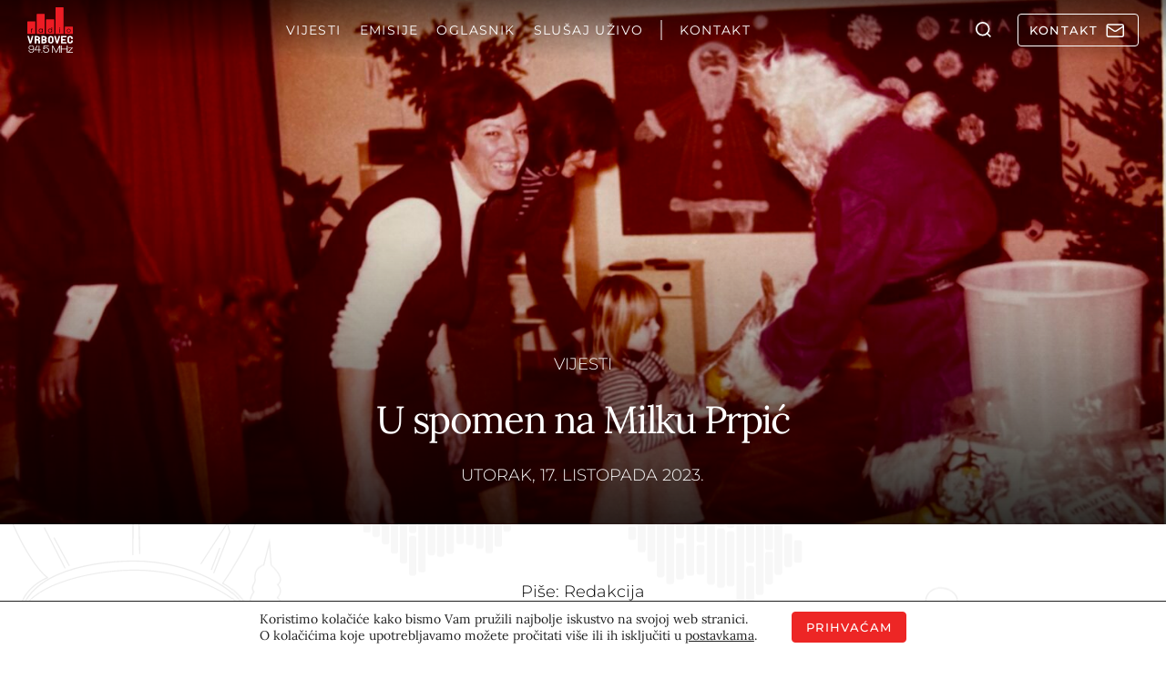

--- FILE ---
content_type: text/html; charset=UTF-8
request_url: https://radiovrbovec.hr/vijesti/u-spomen-na-milku-prpic/
body_size: 58376
content:
<!doctype html>
<html lang="hr">
<head>
  <meta charset="UTF-8">
  <meta name="viewport" content="width=device-width, initial-scale=1, shrink-to-fit=no">
  <meta name='robots' content='index, follow, max-image-preview:large, max-snippet:-1, max-video-preview:-1' />

	<!-- This site is optimized with the Yoast SEO plugin v26.5 - https://yoast.com/wordpress/plugins/seo/ -->
	<title>U spomen na Milku Prpić - Radio Vrbovec 94.5 MHz</title>
	<meta name="description" content="U spomen na Milku Prpić" />
	<link rel="canonical" href="https://radiovrbovec.hr/vijesti/u-spomen-na-milku-prpic/" />
	<meta property="og:locale" content="hr_HR" />
	<meta property="og:type" content="article" />
	<meta property="og:title" content="U spomen na Milku Prpić - Radio Vrbovec 94.5 MHz" />
	<meta property="og:description" content="U spomen na Milku Prpić" />
	<meta property="og:url" content="https://radiovrbovec.hr/vijesti/u-spomen-na-milku-prpic/" />
	<meta property="og:site_name" content="Radio Vrbovec 94.5 MHz" />
	<meta property="article:publisher" content="https://www.facebook.com/Radio-Vrbovec-338242852942905/" />
	<meta property="article:published_time" content="2023-10-17T09:41:04+00:00" />
	<meta property="article:modified_time" content="2023-10-17T11:51:35+00:00" />
	<meta property="og:image" content="https://wp-radiovrbovec-mediaoffload.storage.googleapis.com/wp-content/uploads/2023/10/IMG_8236-scaled.jpg" />
	<meta property="og:image:width" content="2560" />
	<meta property="og:image:height" content="1627" />
	<meta property="og:image:type" content="image/jpeg" />
	<meta name="author" content="Redakcija" />
	<meta name="twitter:card" content="summary_large_image" />
	<meta name="twitter:label1" content="Napisao/la" />
	<meta name="twitter:data1" content="Redakcija" />
	<meta name="twitter:label2" content="Procijenjeno vrijeme čitanja" />
	<meta name="twitter:data2" content="4 minute" />
	<script type="application/ld+json" class="yoast-schema-graph">{"@context":"https://schema.org","@graph":[{"@type":"Article","@id":"https://radiovrbovec.hr/vijesti/u-spomen-na-milku-prpic/#article","isPartOf":{"@id":"https://radiovrbovec.hr/vijesti/u-spomen-na-milku-prpic/"},"author":{"name":"Redakcija","@id":"https://radiovrbovec.hr/#/schema/person/5ff3b5a2ebfc8dac9dda1a2d5bb97509"},"headline":"U spomen na Milku Prpić","datePublished":"2023-10-17T09:41:04+00:00","dateModified":"2023-10-17T11:51:35+00:00","mainEntityOfPage":{"@id":"https://radiovrbovec.hr/vijesti/u-spomen-na-milku-prpic/"},"wordCount":507,"commentCount":0,"publisher":{"@id":"https://radiovrbovec.hr/#organization"},"image":{"@id":"https://radiovrbovec.hr/vijesti/u-spomen-na-milku-prpic/#primaryimage"},"thumbnailUrl":"https://wp-radiovrbovec-mediaoffload.storage.googleapis.com/wp-content/uploads/2023/10/IMG_8236-scaled.jpg","articleSection":["Vijesti"],"inLanguage":"hr","potentialAction":[{"@type":"CommentAction","name":"Comment","target":["https://radiovrbovec.hr/vijesti/u-spomen-na-milku-prpic/#respond"]}]},{"@type":"WebPage","@id":"https://radiovrbovec.hr/vijesti/u-spomen-na-milku-prpic/","url":"https://radiovrbovec.hr/vijesti/u-spomen-na-milku-prpic/","name":"U spomen na Milku Prpić - Radio Vrbovec 94.5 MHz","isPartOf":{"@id":"https://radiovrbovec.hr/#website"},"primaryImageOfPage":{"@id":"https://radiovrbovec.hr/vijesti/u-spomen-na-milku-prpic/#primaryimage"},"image":{"@id":"https://radiovrbovec.hr/vijesti/u-spomen-na-milku-prpic/#primaryimage"},"thumbnailUrl":"https://wp-radiovrbovec-mediaoffload.storage.googleapis.com/wp-content/uploads/2023/10/IMG_8236-scaled.jpg","datePublished":"2023-10-17T09:41:04+00:00","dateModified":"2023-10-17T11:51:35+00:00","description":"U spomen na Milku Prpić","breadcrumb":{"@id":"https://radiovrbovec.hr/vijesti/u-spomen-na-milku-prpic/#breadcrumb"},"inLanguage":"hr","potentialAction":[{"@type":"ReadAction","target":["https://radiovrbovec.hr/vijesti/u-spomen-na-milku-prpic/"]}]},{"@type":"ImageObject","inLanguage":"hr","@id":"https://radiovrbovec.hr/vijesti/u-spomen-na-milku-prpic/#primaryimage","url":"https://wp-radiovrbovec-mediaoffload.storage.googleapis.com/wp-content/uploads/2023/10/IMG_8236-scaled.jpg","contentUrl":"https://wp-radiovrbovec-mediaoffload.storage.googleapis.com/wp-content/uploads/2023/10/IMG_8236-scaled.jpg","width":2560,"height":1627,"caption":"Arhiva Dječjeg vrtića Vrbovec, Doček Djeda Mraza 1976./1977."},{"@type":"BreadcrumbList","@id":"https://radiovrbovec.hr/vijesti/u-spomen-na-milku-prpic/#breadcrumb","itemListElement":[{"@type":"ListItem","position":1,"name":"Početna stranica","item":"https://radiovrbovec.hr/"},{"@type":"ListItem","position":2,"name":"U spomen na Milku Prpić"}]},{"@type":"WebSite","@id":"https://radiovrbovec.hr/#website","url":"https://radiovrbovec.hr/","name":"Radio Vrbovec 94.5 MHz","description":"Lokalno, aktualno, pouzdano","publisher":{"@id":"https://radiovrbovec.hr/#organization"},"potentialAction":[{"@type":"SearchAction","target":{"@type":"EntryPoint","urlTemplate":"https://radiovrbovec.hr/?s={search_term_string}"},"query-input":{"@type":"PropertyValueSpecification","valueRequired":true,"valueName":"search_term_string"}}],"inLanguage":"hr"},{"@type":"Organization","@id":"https://radiovrbovec.hr/#organization","name":"Radio Vrbovec d.o.o.","url":"https://radiovrbovec.hr/","logo":{"@type":"ImageObject","inLanguage":"hr","@id":"https://radiovrbovec.hr/#/schema/logo/image/","url":"https://radiovrbovec.hr/wp-content/uploads/2021/12/logo-reg.png","contentUrl":"https://radiovrbovec.hr/wp-content/uploads/2021/12/logo-reg.png","width":300,"height":300,"caption":"Radio Vrbovec d.o.o."},"image":{"@id":"https://radiovrbovec.hr/#/schema/logo/image/"},"sameAs":["https://www.facebook.com/Radio-Vrbovec-338242852942905/"]},{"@type":"Person","@id":"https://radiovrbovec.hr/#/schema/person/5ff3b5a2ebfc8dac9dda1a2d5bb97509","name":"Redakcija","url":"https://radiovrbovec.hr/author/redakcija/"}]}</script>
	<!-- / Yoast SEO plugin. -->


<link rel='dns-prefetch' href='//challenges.cloudflare.com' />
<link rel='dns-prefetch' href='//connect.facebook.net' />
<link rel="alternate" type="application/rss+xml" title="Radio Vrbovec 94.5 MHz &raquo; U spomen na Milku Prpić Kanal komentara" href="https://radiovrbovec.hr/vijesti/u-spomen-na-milku-prpic/feed/" />
<link rel="alternate" title="oEmbed (JSON)" type="application/json+oembed" href="https://radiovrbovec.hr/wp-json/oembed/1.0/embed?url=https%3A%2F%2Fradiovrbovec.hr%2Fvijesti%2Fu-spomen-na-milku-prpic%2F" />
<link rel="alternate" title="oEmbed (XML)" type="text/xml+oembed" href="https://radiovrbovec.hr/wp-json/oembed/1.0/embed?url=https%3A%2F%2Fradiovrbovec.hr%2Fvijesti%2Fu-spomen-na-milku-prpic%2F&#038;format=xml" />
<style id='wp-img-auto-sizes-contain-inline-css' type='text/css'>
img:is([sizes=auto i],[sizes^="auto," i]){contain-intrinsic-size:3000px 1500px}
/*# sourceURL=wp-img-auto-sizes-contain-inline-css */
</style>
<link data-minify="1" rel='stylesheet' id='audio4-html5_site_css-css' href='https://radiovrbovec.hr/wp-content/cache/background-css/1/radiovrbovec.hr/wp-content/cache/min/1/wp-content/plugins/lbg-audio4-html5-shoutcast/audio4_html5/audio4_html5.css?ver=1768298098&wpr_t=1768826433' type='text/css' media='all' />
<link data-minify="1" rel='stylesheet' id='mfcf7_zl_button_style-css' href='https://radiovrbovec.hr/wp-content/cache/min/1/wp-content/plugins/multiline-files-for-contact-form-7/css/style.css?ver=1768298098' type='text/css' media='all' />
<link data-minify="1" rel='stylesheet' id='cf7cf-style-css' href='https://radiovrbovec.hr/wp-content/cache/min/1/wp-content/plugins/cf7-conditional-fields/style.css?ver=1768298098' type='text/css' media='all' />
<link rel='stylesheet' id='radiovrbovec-stylesheet-css' href='https://radiovrbovec.hr/wp-content/themes/radiovrbovec/theme.min.css' type='text/css' media='all' />
<link rel='stylesheet' id='cards-css' href='https://radiovrbovec.hr/wp-content/themes/radiovrbovec/build/css/blocks/cards.min.css?ver=6.9' type='text/css' media='all' />
<link rel='stylesheet' id='sidebar-css' href='https://radiovrbovec.hr/wp-content/themes/radiovrbovec/build/css/blocks/sidebar.min.css?ver=6.9' type='text/css' media='all' />
<link rel='stylesheet' id='hero-single-css' href='https://radiovrbovec.hr/wp-content/themes/radiovrbovec/build/css/blocks/hero-single.min.css?ver=6.9' type='text/css' media='all' />
<link rel='stylesheet' id='author-info-and-share-css' href='https://radiovrbovec.hr/wp-content/themes/radiovrbovec/build/css/blocks/author-info-and-share.min.css?ver=6.9' type='text/css' media='all' />
<link rel='stylesheet' id='single-content-css' href='https://radiovrbovec.hr/wp-content/themes/radiovrbovec/build/css/blocks/single-content.min.css?ver=6.9' type='text/css' media='all' />
<link rel='stylesheet' id='weather-css' href='https://radiovrbovec.hr/wp-content/cache/background-css/1/radiovrbovec.hr/wp-content/themes/radiovrbovec/build/css/blocks/weather.min.css?ver=6.9&wpr_t=1768826433' type='text/css' media='all' />
<link data-minify="1" rel='stylesheet' id='lightgallery-css' href='https://radiovrbovec.hr/wp-content/cache/background-css/1/radiovrbovec.hr/wp-content/cache/min/1/wp-content/themes/radiovrbovec/build/css/blocks/lightgallery.min.css?ver=1768298099&wpr_t=1768826433' type='text/css' media='all' />
<link rel='stylesheet' id='rvrb_forms-css' href='https://radiovrbovec.hr/wp-content/cache/background-css/1/radiovrbovec.hr/wp-content/themes/radiovrbovec/build/css/blocks/rvrb_forms.min.css?ver=6.9&wpr_t=1768826433' type='text/css' media='all' />
<link data-minify="1" rel='stylesheet' id='moove_gdpr_frontend-css' href='https://radiovrbovec.hr/wp-content/cache/min/1/wp-content/plugins/gdpr-cookie-compliance/dist/styles/gdpr-main-nf.css?ver=1768298098' type='text/css' media='all' />
<style id='moove_gdpr_frontend-inline-css' type='text/css'>
				#moove_gdpr_cookie_modal .moove-gdpr-modal-content .moove-gdpr-tab-main h3.tab-title, 
				#moove_gdpr_cookie_modal .moove-gdpr-modal-content .moove-gdpr-tab-main span.tab-title,
				#moove_gdpr_cookie_modal .moove-gdpr-modal-content .moove-gdpr-modal-left-content #moove-gdpr-menu li a, 
				#moove_gdpr_cookie_modal .moove-gdpr-modal-content .moove-gdpr-modal-left-content #moove-gdpr-menu li button,
				#moove_gdpr_cookie_modal .moove-gdpr-modal-content .moove-gdpr-modal-left-content .moove-gdpr-branding-cnt a,
				#moove_gdpr_cookie_modal .moove-gdpr-modal-content .moove-gdpr-modal-footer-content .moove-gdpr-button-holder a.mgbutton, 
				#moove_gdpr_cookie_modal .moove-gdpr-modal-content .moove-gdpr-modal-footer-content .moove-gdpr-button-holder button.mgbutton,
				#moove_gdpr_cookie_modal .cookie-switch .cookie-slider:after, 
				#moove_gdpr_cookie_modal .cookie-switch .slider:after, 
				#moove_gdpr_cookie_modal .switch .cookie-slider:after, 
				#moove_gdpr_cookie_modal .switch .slider:after,
				#moove_gdpr_cookie_info_bar .moove-gdpr-info-bar-container .moove-gdpr-info-bar-content p, 
				#moove_gdpr_cookie_info_bar .moove-gdpr-info-bar-container .moove-gdpr-info-bar-content p a,
				#moove_gdpr_cookie_info_bar .moove-gdpr-info-bar-container .moove-gdpr-info-bar-content a.mgbutton, 
				#moove_gdpr_cookie_info_bar .moove-gdpr-info-bar-container .moove-gdpr-info-bar-content button.mgbutton,
				#moove_gdpr_cookie_modal .moove-gdpr-modal-content .moove-gdpr-tab-main .moove-gdpr-tab-main-content h1, 
				#moove_gdpr_cookie_modal .moove-gdpr-modal-content .moove-gdpr-tab-main .moove-gdpr-tab-main-content h2, 
				#moove_gdpr_cookie_modal .moove-gdpr-modal-content .moove-gdpr-tab-main .moove-gdpr-tab-main-content h3, 
				#moove_gdpr_cookie_modal .moove-gdpr-modal-content .moove-gdpr-tab-main .moove-gdpr-tab-main-content h4, 
				#moove_gdpr_cookie_modal .moove-gdpr-modal-content .moove-gdpr-tab-main .moove-gdpr-tab-main-content h5, 
				#moove_gdpr_cookie_modal .moove-gdpr-modal-content .moove-gdpr-tab-main .moove-gdpr-tab-main-content h6,
				#moove_gdpr_cookie_modal .moove-gdpr-modal-content.moove_gdpr_modal_theme_v2 .moove-gdpr-modal-title .tab-title,
				#moove_gdpr_cookie_modal .moove-gdpr-modal-content.moove_gdpr_modal_theme_v2 .moove-gdpr-tab-main h3.tab-title, 
				#moove_gdpr_cookie_modal .moove-gdpr-modal-content.moove_gdpr_modal_theme_v2 .moove-gdpr-tab-main span.tab-title,
				#moove_gdpr_cookie_modal .moove-gdpr-modal-content.moove_gdpr_modal_theme_v2 .moove-gdpr-branding-cnt a {
					font-weight: inherit				}
			#moove_gdpr_cookie_modal,#moove_gdpr_cookie_info_bar,.gdpr_cookie_settings_shortcode_content{font-family:inherit}#moove_gdpr_save_popup_settings_button{background-color:#373737;color:#fff}#moove_gdpr_save_popup_settings_button:hover{background-color:#000}#moove_gdpr_cookie_info_bar .moove-gdpr-info-bar-container .moove-gdpr-info-bar-content a.mgbutton,#moove_gdpr_cookie_info_bar .moove-gdpr-info-bar-container .moove-gdpr-info-bar-content button.mgbutton{background-color:#ed1c24}#moove_gdpr_cookie_modal .moove-gdpr-modal-content .moove-gdpr-modal-footer-content .moove-gdpr-button-holder a.mgbutton,#moove_gdpr_cookie_modal .moove-gdpr-modal-content .moove-gdpr-modal-footer-content .moove-gdpr-button-holder button.mgbutton,.gdpr_cookie_settings_shortcode_content .gdpr-shr-button.button-green{background-color:#ed1c24;border-color:#ed1c24}#moove_gdpr_cookie_modal .moove-gdpr-modal-content .moove-gdpr-modal-footer-content .moove-gdpr-button-holder a.mgbutton:hover,#moove_gdpr_cookie_modal .moove-gdpr-modal-content .moove-gdpr-modal-footer-content .moove-gdpr-button-holder button.mgbutton:hover,.gdpr_cookie_settings_shortcode_content .gdpr-shr-button.button-green:hover{background-color:#fff;color:#ed1c24}#moove_gdpr_cookie_modal .moove-gdpr-modal-content .moove-gdpr-modal-close i,#moove_gdpr_cookie_modal .moove-gdpr-modal-content .moove-gdpr-modal-close span.gdpr-icon{background-color:#ed1c24;border:1px solid #ed1c24}#moove_gdpr_cookie_info_bar span.moove-gdpr-infobar-allow-all.focus-g,#moove_gdpr_cookie_info_bar span.moove-gdpr-infobar-allow-all:focus,#moove_gdpr_cookie_info_bar button.moove-gdpr-infobar-allow-all.focus-g,#moove_gdpr_cookie_info_bar button.moove-gdpr-infobar-allow-all:focus,#moove_gdpr_cookie_info_bar span.moove-gdpr-infobar-reject-btn.focus-g,#moove_gdpr_cookie_info_bar span.moove-gdpr-infobar-reject-btn:focus,#moove_gdpr_cookie_info_bar button.moove-gdpr-infobar-reject-btn.focus-g,#moove_gdpr_cookie_info_bar button.moove-gdpr-infobar-reject-btn:focus,#moove_gdpr_cookie_info_bar span.change-settings-button.focus-g,#moove_gdpr_cookie_info_bar span.change-settings-button:focus,#moove_gdpr_cookie_info_bar button.change-settings-button.focus-g,#moove_gdpr_cookie_info_bar button.change-settings-button:focus{-webkit-box-shadow:0 0 1px 3px #ed1c24;-moz-box-shadow:0 0 1px 3px #ed1c24;box-shadow:0 0 1px 3px #ed1c24}#moove_gdpr_cookie_modal .moove-gdpr-modal-content .moove-gdpr-modal-close i:hover,#moove_gdpr_cookie_modal .moove-gdpr-modal-content .moove-gdpr-modal-close span.gdpr-icon:hover,#moove_gdpr_cookie_info_bar span[data-href]>u.change-settings-button{color:#ed1c24}#moove_gdpr_cookie_modal .moove-gdpr-modal-content .moove-gdpr-modal-left-content #moove-gdpr-menu li.menu-item-selected a span.gdpr-icon,#moove_gdpr_cookie_modal .moove-gdpr-modal-content .moove-gdpr-modal-left-content #moove-gdpr-menu li.menu-item-selected button span.gdpr-icon{color:inherit}#moove_gdpr_cookie_modal .moove-gdpr-modal-content .moove-gdpr-modal-left-content #moove-gdpr-menu li a span.gdpr-icon,#moove_gdpr_cookie_modal .moove-gdpr-modal-content .moove-gdpr-modal-left-content #moove-gdpr-menu li button span.gdpr-icon{color:inherit}#moove_gdpr_cookie_modal .gdpr-acc-link{line-height:0;font-size:0;color:transparent;position:absolute}#moove_gdpr_cookie_modal .moove-gdpr-modal-content .moove-gdpr-modal-close:hover i,#moove_gdpr_cookie_modal .moove-gdpr-modal-content .moove-gdpr-modal-left-content #moove-gdpr-menu li a,#moove_gdpr_cookie_modal .moove-gdpr-modal-content .moove-gdpr-modal-left-content #moove-gdpr-menu li button,#moove_gdpr_cookie_modal .moove-gdpr-modal-content .moove-gdpr-modal-left-content #moove-gdpr-menu li button i,#moove_gdpr_cookie_modal .moove-gdpr-modal-content .moove-gdpr-modal-left-content #moove-gdpr-menu li a i,#moove_gdpr_cookie_modal .moove-gdpr-modal-content .moove-gdpr-tab-main .moove-gdpr-tab-main-content a:hover,#moove_gdpr_cookie_info_bar.moove-gdpr-dark-scheme .moove-gdpr-info-bar-container .moove-gdpr-info-bar-content a.mgbutton:hover,#moove_gdpr_cookie_info_bar.moove-gdpr-dark-scheme .moove-gdpr-info-bar-container .moove-gdpr-info-bar-content button.mgbutton:hover,#moove_gdpr_cookie_info_bar.moove-gdpr-dark-scheme .moove-gdpr-info-bar-container .moove-gdpr-info-bar-content a:hover,#moove_gdpr_cookie_info_bar.moove-gdpr-dark-scheme .moove-gdpr-info-bar-container .moove-gdpr-info-bar-content button:hover,#moove_gdpr_cookie_info_bar.moove-gdpr-dark-scheme .moove-gdpr-info-bar-container .moove-gdpr-info-bar-content span.change-settings-button:hover,#moove_gdpr_cookie_info_bar.moove-gdpr-dark-scheme .moove-gdpr-info-bar-container .moove-gdpr-info-bar-content button.change-settings-button:hover,#moove_gdpr_cookie_info_bar.moove-gdpr-dark-scheme .moove-gdpr-info-bar-container .moove-gdpr-info-bar-content u.change-settings-button:hover,#moove_gdpr_cookie_info_bar span[data-href]>u.change-settings-button,#moove_gdpr_cookie_info_bar.moove-gdpr-dark-scheme .moove-gdpr-info-bar-container .moove-gdpr-info-bar-content a.mgbutton.focus-g,#moove_gdpr_cookie_info_bar.moove-gdpr-dark-scheme .moove-gdpr-info-bar-container .moove-gdpr-info-bar-content button.mgbutton.focus-g,#moove_gdpr_cookie_info_bar.moove-gdpr-dark-scheme .moove-gdpr-info-bar-container .moove-gdpr-info-bar-content a.focus-g,#moove_gdpr_cookie_info_bar.moove-gdpr-dark-scheme .moove-gdpr-info-bar-container .moove-gdpr-info-bar-content button.focus-g,#moove_gdpr_cookie_info_bar.moove-gdpr-dark-scheme .moove-gdpr-info-bar-container .moove-gdpr-info-bar-content a.mgbutton:focus,#moove_gdpr_cookie_info_bar.moove-gdpr-dark-scheme .moove-gdpr-info-bar-container .moove-gdpr-info-bar-content button.mgbutton:focus,#moove_gdpr_cookie_info_bar.moove-gdpr-dark-scheme .moove-gdpr-info-bar-container .moove-gdpr-info-bar-content a:focus,#moove_gdpr_cookie_info_bar.moove-gdpr-dark-scheme .moove-gdpr-info-bar-container .moove-gdpr-info-bar-content button:focus,#moove_gdpr_cookie_info_bar.moove-gdpr-dark-scheme .moove-gdpr-info-bar-container .moove-gdpr-info-bar-content span.change-settings-button.focus-g,span.change-settings-button:focus,button.change-settings-button.focus-g,button.change-settings-button:focus,#moove_gdpr_cookie_info_bar.moove-gdpr-dark-scheme .moove-gdpr-info-bar-container .moove-gdpr-info-bar-content u.change-settings-button.focus-g,#moove_gdpr_cookie_info_bar.moove-gdpr-dark-scheme .moove-gdpr-info-bar-container .moove-gdpr-info-bar-content u.change-settings-button:focus{color:#ed1c24}#moove_gdpr_cookie_modal .moove-gdpr-branding.focus-g span,#moove_gdpr_cookie_modal .moove-gdpr-modal-content .moove-gdpr-tab-main a.focus-g,#moove_gdpr_cookie_modal .moove-gdpr-modal-content .moove-gdpr-tab-main .gdpr-cd-details-toggle.focus-g{color:#ed1c24}#moove_gdpr_cookie_modal.gdpr_lightbox-hide{display:none}
/*# sourceURL=moove_gdpr_frontend-inline-css */
</style>
<script type="text/javascript" src="https://radiovrbovec.hr/wp-content/themes/radiovrbovec/assets/js/lib/jquery-3.6.0.min.js?ver=1701432941" id="jquery-core-js"></script>
<script type="text/javascript" src="https://radiovrbovec.hr/wp-includes/js/jquery/jquery-migrate.min.js?ver=3.4.1" id="jquery-migrate-js" data-rocket-defer defer></script>
<script type="text/javascript" src="https://radiovrbovec.hr/wp-content/plugins/lbg-audio4-html5-shoutcast/audio4_html5/js/jquery.mousewheel.min.js?ver=6.9" id="lbg-mousewheel-js" data-rocket-defer defer></script>
<script type="text/javascript" src="https://radiovrbovec.hr/wp-content/plugins/lbg-audio4-html5-shoutcast/audio4_html5/js/jquery.touchSwipe.min.js?ver=6.9" id="lbg-touchSwipe-js" data-rocket-defer defer></script>
<script type="text/javascript" src="https://radiovrbovec.hr/wp-content/plugins/lbg-audio4-html5-shoutcast/audio4_html5/js/swfobject.js?ver=6.9" id="lbg-swfobject-js" data-rocket-defer defer></script>
<script type="text/javascript" src="https://radiovrbovec.hr/wp-content/plugins/lbg-audio4-html5-shoutcast/audio4_html5/js/audio4_html5.js?ver=6.9" id="lbg-audio4_html5-js" data-rocket-defer defer></script>
<script type="text/javascript" src="https://radiovrbovec.hr/wp-content/plugins/multiline-files-for-contact-form-7/js/zl-multine-files.js?ver=6.9" id="mfcf7_zl_multiline_files_script-js" data-rocket-defer defer></script>
<link rel="https://api.w.org/" href="https://radiovrbovec.hr/wp-json/" /><link rel="alternate" title="JSON" type="application/json" href="https://radiovrbovec.hr/wp-json/wp/v2/posts/68312" /><link rel="EditURI" type="application/rsd+xml" title="RSD" href="https://radiovrbovec.hr/xmlrpc.php?rsd" />
<meta name="generator" content="WordPress 6.9" />
<link rel='shortlink' href='https://radiovrbovec.hr/?p=68312' />
<noscript><style id="rocket-lazyload-nojs-css">.rll-youtube-player, [data-lazy-src]{display:none !important;}</style></noscript>
  
  
  <link rel="stylesheet" href="https://radiovrbovec.hr/wp-content/cache/fonts/1/google-fonts/css/7/1/1/9d6578563de3ae6af60e1dea0ec4f.css" data-wpr-hosted-gf-parameters="family=Lora:ital,wght@0,400..700;1,400..700&family=Montserrat:ital,wght@0,100..900;1,100..900&display=swap"/>

  <meta name="theme-color" content="#eeeeee" media="(prefers-color-scheme: light)">
  <meta name="theme-color" content="#b21b1b" media="(prefers-color-scheme: dark)">

  <meta name="apple-mobile-web-app-title" content="radiovrbovec" />

      <!-- Google tag (gtag.js) -->
    <script async src="https://www.googletagmanager.com/gtag/js?id=G-H5JBQF9BK9"></script>
    <script>
      window.dataLayer = window.dataLayer || [];
      function gtag(){dataLayer.push(arguments);}
      gtag('js', new Date());

      gtag('config', 'G-H5JBQF9BK9');
    </script>
  <style id='global-styles-inline-css' type='text/css'>
:root{--wp--preset--aspect-ratio--square: 1;--wp--preset--aspect-ratio--4-3: 4/3;--wp--preset--aspect-ratio--3-4: 3/4;--wp--preset--aspect-ratio--3-2: 3/2;--wp--preset--aspect-ratio--2-3: 2/3;--wp--preset--aspect-ratio--16-9: 16/9;--wp--preset--aspect-ratio--9-16: 9/16;--wp--preset--color--black: #000000;--wp--preset--color--cyan-bluish-gray: #abb8c3;--wp--preset--color--white: #ffffff;--wp--preset--color--pale-pink: #f78da7;--wp--preset--color--vivid-red: #cf2e2e;--wp--preset--color--luminous-vivid-orange: #ff6900;--wp--preset--color--luminous-vivid-amber: #fcb900;--wp--preset--color--light-green-cyan: #7bdcb5;--wp--preset--color--vivid-green-cyan: #00d084;--wp--preset--color--pale-cyan-blue: #8ed1fc;--wp--preset--color--vivid-cyan-blue: #0693e3;--wp--preset--color--vivid-purple: #9b51e0;--wp--preset--gradient--vivid-cyan-blue-to-vivid-purple: linear-gradient(135deg,rgb(6,147,227) 0%,rgb(155,81,224) 100%);--wp--preset--gradient--light-green-cyan-to-vivid-green-cyan: linear-gradient(135deg,rgb(122,220,180) 0%,rgb(0,208,130) 100%);--wp--preset--gradient--luminous-vivid-amber-to-luminous-vivid-orange: linear-gradient(135deg,rgb(252,185,0) 0%,rgb(255,105,0) 100%);--wp--preset--gradient--luminous-vivid-orange-to-vivid-red: linear-gradient(135deg,rgb(255,105,0) 0%,rgb(207,46,46) 100%);--wp--preset--gradient--very-light-gray-to-cyan-bluish-gray: linear-gradient(135deg,rgb(238,238,238) 0%,rgb(169,184,195) 100%);--wp--preset--gradient--cool-to-warm-spectrum: linear-gradient(135deg,rgb(74,234,220) 0%,rgb(151,120,209) 20%,rgb(207,42,186) 40%,rgb(238,44,130) 60%,rgb(251,105,98) 80%,rgb(254,248,76) 100%);--wp--preset--gradient--blush-light-purple: linear-gradient(135deg,rgb(255,206,236) 0%,rgb(152,150,240) 100%);--wp--preset--gradient--blush-bordeaux: linear-gradient(135deg,rgb(254,205,165) 0%,rgb(254,45,45) 50%,rgb(107,0,62) 100%);--wp--preset--gradient--luminous-dusk: linear-gradient(135deg,rgb(255,203,112) 0%,rgb(199,81,192) 50%,rgb(65,88,208) 100%);--wp--preset--gradient--pale-ocean: linear-gradient(135deg,rgb(255,245,203) 0%,rgb(182,227,212) 50%,rgb(51,167,181) 100%);--wp--preset--gradient--electric-grass: linear-gradient(135deg,rgb(202,248,128) 0%,rgb(113,206,126) 100%);--wp--preset--gradient--midnight: linear-gradient(135deg,rgb(2,3,129) 0%,rgb(40,116,252) 100%);--wp--preset--font-size--small: 13px;--wp--preset--font-size--medium: 20px;--wp--preset--font-size--large: 36px;--wp--preset--font-size--x-large: 42px;--wp--preset--spacing--20: 0.44rem;--wp--preset--spacing--30: 0.67rem;--wp--preset--spacing--40: 1rem;--wp--preset--spacing--50: 1.5rem;--wp--preset--spacing--60: 2.25rem;--wp--preset--spacing--70: 3.38rem;--wp--preset--spacing--80: 5.06rem;--wp--preset--shadow--natural: 6px 6px 9px rgba(0, 0, 0, 0.2);--wp--preset--shadow--deep: 12px 12px 50px rgba(0, 0, 0, 0.4);--wp--preset--shadow--sharp: 6px 6px 0px rgba(0, 0, 0, 0.2);--wp--preset--shadow--outlined: 6px 6px 0px -3px rgb(255, 255, 255), 6px 6px rgb(0, 0, 0);--wp--preset--shadow--crisp: 6px 6px 0px rgb(0, 0, 0);}:where(.is-layout-flex){gap: 0.5em;}:where(.is-layout-grid){gap: 0.5em;}body .is-layout-flex{display: flex;}.is-layout-flex{flex-wrap: wrap;align-items: center;}.is-layout-flex > :is(*, div){margin: 0;}body .is-layout-grid{display: grid;}.is-layout-grid > :is(*, div){margin: 0;}:where(.wp-block-columns.is-layout-flex){gap: 2em;}:where(.wp-block-columns.is-layout-grid){gap: 2em;}:where(.wp-block-post-template.is-layout-flex){gap: 1.25em;}:where(.wp-block-post-template.is-layout-grid){gap: 1.25em;}.has-black-color{color: var(--wp--preset--color--black) !important;}.has-cyan-bluish-gray-color{color: var(--wp--preset--color--cyan-bluish-gray) !important;}.has-white-color{color: var(--wp--preset--color--white) !important;}.has-pale-pink-color{color: var(--wp--preset--color--pale-pink) !important;}.has-vivid-red-color{color: var(--wp--preset--color--vivid-red) !important;}.has-luminous-vivid-orange-color{color: var(--wp--preset--color--luminous-vivid-orange) !important;}.has-luminous-vivid-amber-color{color: var(--wp--preset--color--luminous-vivid-amber) !important;}.has-light-green-cyan-color{color: var(--wp--preset--color--light-green-cyan) !important;}.has-vivid-green-cyan-color{color: var(--wp--preset--color--vivid-green-cyan) !important;}.has-pale-cyan-blue-color{color: var(--wp--preset--color--pale-cyan-blue) !important;}.has-vivid-cyan-blue-color{color: var(--wp--preset--color--vivid-cyan-blue) !important;}.has-vivid-purple-color{color: var(--wp--preset--color--vivid-purple) !important;}.has-black-background-color{background-color: var(--wp--preset--color--black) !important;}.has-cyan-bluish-gray-background-color{background-color: var(--wp--preset--color--cyan-bluish-gray) !important;}.has-white-background-color{background-color: var(--wp--preset--color--white) !important;}.has-pale-pink-background-color{background-color: var(--wp--preset--color--pale-pink) !important;}.has-vivid-red-background-color{background-color: var(--wp--preset--color--vivid-red) !important;}.has-luminous-vivid-orange-background-color{background-color: var(--wp--preset--color--luminous-vivid-orange) !important;}.has-luminous-vivid-amber-background-color{background-color: var(--wp--preset--color--luminous-vivid-amber) !important;}.has-light-green-cyan-background-color{background-color: var(--wp--preset--color--light-green-cyan) !important;}.has-vivid-green-cyan-background-color{background-color: var(--wp--preset--color--vivid-green-cyan) !important;}.has-pale-cyan-blue-background-color{background-color: var(--wp--preset--color--pale-cyan-blue) !important;}.has-vivid-cyan-blue-background-color{background-color: var(--wp--preset--color--vivid-cyan-blue) !important;}.has-vivid-purple-background-color{background-color: var(--wp--preset--color--vivid-purple) !important;}.has-black-border-color{border-color: var(--wp--preset--color--black) !important;}.has-cyan-bluish-gray-border-color{border-color: var(--wp--preset--color--cyan-bluish-gray) !important;}.has-white-border-color{border-color: var(--wp--preset--color--white) !important;}.has-pale-pink-border-color{border-color: var(--wp--preset--color--pale-pink) !important;}.has-vivid-red-border-color{border-color: var(--wp--preset--color--vivid-red) !important;}.has-luminous-vivid-orange-border-color{border-color: var(--wp--preset--color--luminous-vivid-orange) !important;}.has-luminous-vivid-amber-border-color{border-color: var(--wp--preset--color--luminous-vivid-amber) !important;}.has-light-green-cyan-border-color{border-color: var(--wp--preset--color--light-green-cyan) !important;}.has-vivid-green-cyan-border-color{border-color: var(--wp--preset--color--vivid-green-cyan) !important;}.has-pale-cyan-blue-border-color{border-color: var(--wp--preset--color--pale-cyan-blue) !important;}.has-vivid-cyan-blue-border-color{border-color: var(--wp--preset--color--vivid-cyan-blue) !important;}.has-vivid-purple-border-color{border-color: var(--wp--preset--color--vivid-purple) !important;}.has-vivid-cyan-blue-to-vivid-purple-gradient-background{background: var(--wp--preset--gradient--vivid-cyan-blue-to-vivid-purple) !important;}.has-light-green-cyan-to-vivid-green-cyan-gradient-background{background: var(--wp--preset--gradient--light-green-cyan-to-vivid-green-cyan) !important;}.has-luminous-vivid-amber-to-luminous-vivid-orange-gradient-background{background: var(--wp--preset--gradient--luminous-vivid-amber-to-luminous-vivid-orange) !important;}.has-luminous-vivid-orange-to-vivid-red-gradient-background{background: var(--wp--preset--gradient--luminous-vivid-orange-to-vivid-red) !important;}.has-very-light-gray-to-cyan-bluish-gray-gradient-background{background: var(--wp--preset--gradient--very-light-gray-to-cyan-bluish-gray) !important;}.has-cool-to-warm-spectrum-gradient-background{background: var(--wp--preset--gradient--cool-to-warm-spectrum) !important;}.has-blush-light-purple-gradient-background{background: var(--wp--preset--gradient--blush-light-purple) !important;}.has-blush-bordeaux-gradient-background{background: var(--wp--preset--gradient--blush-bordeaux) !important;}.has-luminous-dusk-gradient-background{background: var(--wp--preset--gradient--luminous-dusk) !important;}.has-pale-ocean-gradient-background{background: var(--wp--preset--gradient--pale-ocean) !important;}.has-electric-grass-gradient-background{background: var(--wp--preset--gradient--electric-grass) !important;}.has-midnight-gradient-background{background: var(--wp--preset--gradient--midnight) !important;}.has-small-font-size{font-size: var(--wp--preset--font-size--small) !important;}.has-medium-font-size{font-size: var(--wp--preset--font-size--medium) !important;}.has-large-font-size{font-size: var(--wp--preset--font-size--large) !important;}.has-x-large-font-size{font-size: var(--wp--preset--font-size--x-large) !important;}
/*# sourceURL=global-styles-inline-css */
</style>
<style id="wpr-lazyload-bg-container"></style><style id="wpr-lazyload-bg-exclusion"></style>
<noscript>
<style id="wpr-lazyload-bg-nostyle">.audio4_html5.whiteControllers .AudioFacebook{--wpr-bg-657625f6-f790-4ee2-834c-1108495fbf05: url('https://radiovrbovec.hr/wp-content/plugins/lbg-audio4-html5-shoutcast/audio4_html5/controllers/whiteControllers/facebook-off.png');}.audio4_html5.whiteControllers .AudioFacebook:hover{--wpr-bg-15130154-f6bf-4a9f-9dd6-078a3ffc13cd: url('https://radiovrbovec.hr/wp-content/plugins/lbg-audio4-html5-shoutcast/audio4_html5/controllers/whiteControllers/facebook-on.png');}.audio4_html5.whiteControllers .AudioTwitter{--wpr-bg-cfcd32fa-f96a-4359-9b6a-8d309f206808: url('https://radiovrbovec.hr/wp-content/plugins/lbg-audio4-html5-shoutcast/audio4_html5/controllers/whiteControllers/twitter-off.png');}.audio4_html5.whiteControllers .AudioTwitter:hover{--wpr-bg-e931df9d-8e0e-47db-be7b-a6afbd29f1d8: url('https://radiovrbovec.hr/wp-content/plugins/lbg-audio4-html5-shoutcast/audio4_html5/controllers/whiteControllers/twitter-on.png');}.audio4_html5.whiteControllers .AudioPlay{--wpr-bg-6fa975c7-132f-410f-a719-3026b1630e8b: url('https://radiovrbovec.hr/wp-content/plugins/lbg-audio4-html5-shoutcast/audio4_html5/controllers/whiteControllers/play-off.png');}.audio4_html5.whiteControllers .AudioPlay:hover{--wpr-bg-ff59ebce-17ee-4d43-b30a-786fe46a637b: url('https://radiovrbovec.hr/wp-content/plugins/lbg-audio4-html5-shoutcast/audio4_html5/controllers/whiteControllers/play-on.png');}.audio4_html5.whiteControllers .AudioPause{--wpr-bg-83dec224-7a03-402f-9b04-58fca720f237: url('https://radiovrbovec.hr/wp-content/plugins/lbg-audio4-html5-shoutcast/audio4_html5/controllers/whiteControllers/pause-off.png');}.audio4_html5.whiteControllers .AudioPause:hover{--wpr-bg-a0821844-191c-4d6e-a871-4c658667f25e: url('https://radiovrbovec.hr/wp-content/plugins/lbg-audio4-html5-shoutcast/audio4_html5/controllers/whiteControllers/pause-on.png');}.audio4_html5.whiteControllers .AudioPrev{--wpr-bg-095bb646-6d77-46bb-b673-5c27454f2611: url('https://radiovrbovec.hr/wp-content/plugins/lbg-audio4-html5-shoutcast/audio4_html5/controllers/whiteControllers/prev-off.png');}.audio4_html5.whiteControllers .AudioPrev:hover{--wpr-bg-7320be2a-4d07-44fa-a8d8-3af5ad0c378e: url('https://radiovrbovec.hr/wp-content/plugins/lbg-audio4-html5-shoutcast/audio4_html5/controllers/whiteControllers/prev-on.png');}.audio4_html5.whiteControllers .AudioNext{--wpr-bg-63f09826-8623-4891-a100-5327ebaf79f3: url('https://radiovrbovec.hr/wp-content/plugins/lbg-audio4-html5-shoutcast/audio4_html5/controllers/whiteControllers/next-off.png');}.audio4_html5.whiteControllers .AudioNext:hover{--wpr-bg-42204d2b-4691-4b9f-8274-cb9371084853: url('https://radiovrbovec.hr/wp-content/plugins/lbg-audio4-html5-shoutcast/audio4_html5/controllers/whiteControllers/next-on.png');}.audio4_html5.whiteControllers .AudioShowHidePlaylist{--wpr-bg-a8c6158d-f6a1-4c82-996f-d0c40370c168: url('https://radiovrbovec.hr/wp-content/plugins/lbg-audio4-html5-shoutcast/audio4_html5/controllers/whiteControllers/showhideplaylist-off.png');}.audio4_html5.whiteControllers .AudioShowHidePlaylist:hover{--wpr-bg-f566aa91-caa1-4697-b52e-6d90faa25deb: url('https://radiovrbovec.hr/wp-content/plugins/lbg-audio4-html5-shoutcast/audio4_html5/controllers/whiteControllers/showhideplaylist-on.png');}.audio4_html5.whiteControllers .VolumeButton{--wpr-bg-8606a6a0-009a-4c95-9cfc-451746a82690: url('https://radiovrbovec.hr/wp-content/plugins/lbg-audio4-html5-shoutcast/audio4_html5/controllers/whiteControllers/volume-off.png');}.audio4_html5.whiteControllers .VolumeButton:hover{--wpr-bg-05ccd38f-72d0-4108-89ab-91bb4eed6be3: url('https://radiovrbovec.hr/wp-content/plugins/lbg-audio4-html5-shoutcast/audio4_html5/controllers/whiteControllers/volume-on.png');}.audio4_html5.whiteControllers .VolumeButtonMuted{--wpr-bg-9e6988ac-bfea-4728-8bfa-24dfd626814a: url('https://radiovrbovec.hr/wp-content/plugins/lbg-audio4-html5-shoutcast/audio4_html5/controllers/whiteControllers/volumeMute-off.png');}.audio4_html5.whiteControllers .VolumeButtonMuted:hover{--wpr-bg-fcf7e2ee-d10a-4106-a80d-ca3617c469a9: url('https://radiovrbovec.hr/wp-content/plugins/lbg-audio4-html5-shoutcast/audio4_html5/controllers/whiteControllers/volumeMute-on.png');}.audio4_html5.whiteControllers .slider-vertical.ui-slider .ui-slider-handle{--wpr-bg-4d79899f-3269-4c58-b42d-9fd6651035f9: url('https://radiovrbovec.hr/wp-content/plugins/lbg-audio4-html5-shoutcast/audio4_html5/controllers/whiteControllers/scrollerFaceOFF.png');}.audio4_html5.whiteControllers .slider-vertical.ui-slider .ui-slider-handle:hover{--wpr-bg-b2e45567-b515-4f2f-a86c-23204ad3130d: url('https://radiovrbovec.hr/wp-content/plugins/lbg-audio4-html5-shoutcast/audio4_html5/controllers/whiteControllers/scrollerFaceON.png');}.audio4_html5.blackControllers .AudioFacebook{--wpr-bg-63801d72-4ae1-40d0-bb21-80539d78e1ef: url('https://radiovrbovec.hr/wp-content/plugins/lbg-audio4-html5-shoutcast/audio4_html5/controllers/blackControllers/facebook-off.png');}.audio4_html5.blackControllers .AudioFacebook:hover{--wpr-bg-29a044cc-d5a7-4048-9cce-6177e2363ea7: url('https://radiovrbovec.hr/wp-content/plugins/lbg-audio4-html5-shoutcast/audio4_html5/controllers/blackControllers/facebook-on.png');}.audio4_html5.blackControllers .AudioTwitter{--wpr-bg-f95600a5-8c02-4348-83b8-1dbe5d64e5b9: url('https://radiovrbovec.hr/wp-content/plugins/lbg-audio4-html5-shoutcast/audio4_html5/controllers/blackControllers/twitter-off.png');}.audio4_html5.blackControllers .AudioTwitter:hover{--wpr-bg-6ce119ce-40b2-47a9-b22d-f8c50e6e0154: url('https://radiovrbovec.hr/wp-content/plugins/lbg-audio4-html5-shoutcast/audio4_html5/controllers/blackControllers/twitter-on.png');}.audio4_html5.blackControllers .AudioPlay{--wpr-bg-c0294e51-03fd-49fd-adef-a03fcdde33ed: url('https://radiovrbovec.hr/wp-content/plugins/lbg-audio4-html5-shoutcast/audio4_html5/controllers/blackControllers/play-off.png');}.audio4_html5.blackControllers .AudioPlay:hover{--wpr-bg-affca01f-22d0-458e-9832-1e2c1319cac4: url('https://radiovrbovec.hr/wp-content/plugins/lbg-audio4-html5-shoutcast/audio4_html5/controllers/blackControllers/play-on.png');}.audio4_html5.blackControllers .AudioPause{--wpr-bg-15b77737-64d1-4942-8333-fe214be9d364: url('https://radiovrbovec.hr/wp-content/plugins/lbg-audio4-html5-shoutcast/audio4_html5/controllers/blackControllers/pause-off.png');}.audio4_html5.blackControllers .AudioPause:hover{--wpr-bg-7de4654b-15b5-4c5b-b81b-484f2a4870bf: url('https://radiovrbovec.hr/wp-content/plugins/lbg-audio4-html5-shoutcast/audio4_html5/controllers/blackControllers/pause-on.png');}.audio4_html5.blackControllers .AudioPrev{--wpr-bg-0ea53468-747e-4ac7-be4b-86824c52e22d: url('https://radiovrbovec.hr/wp-content/plugins/lbg-audio4-html5-shoutcast/audio4_html5/controllers/blackControllers/prev-off.png');}.audio4_html5.blackControllers .AudioPrev:hover{--wpr-bg-33ef216d-03f4-4b5c-9b9f-ee3226a6053d: url('https://radiovrbovec.hr/wp-content/plugins/lbg-audio4-html5-shoutcast/audio4_html5/controllers/blackControllers/prev-on.png');}.audio4_html5.blackControllers .AudioNext{--wpr-bg-53ef144e-0966-470f-9727-cbad884b8927: url('https://radiovrbovec.hr/wp-content/plugins/lbg-audio4-html5-shoutcast/audio4_html5/controllers/blackControllers/next-off.png');}.audio4_html5.blackControllers .AudioNext:hover{--wpr-bg-8a5a3711-9f12-4e8c-a1ab-43da5854e42c: url('https://radiovrbovec.hr/wp-content/plugins/lbg-audio4-html5-shoutcast/audio4_html5/controllers/blackControllers/next-on.png');}.audio4_html5.blackControllers .AudioShowHidePlaylist{--wpr-bg-ed020f4c-6bb2-4711-a8bd-88fb1be8d907: url('https://radiovrbovec.hr/wp-content/plugins/lbg-audio4-html5-shoutcast/audio4_html5/controllers/blackControllers/showhideplaylist-off.png');}.audio4_html5.blackControllers .AudioShowHidePlaylist:hover{--wpr-bg-3380d4fc-2f5b-4d70-9691-33cdd1169f68: url('https://radiovrbovec.hr/wp-content/plugins/lbg-audio4-html5-shoutcast/audio4_html5/controllers/blackControllers/showhideplaylist-on.png');}.audio4_html5.blackControllers .VolumeButton{--wpr-bg-9b6b517d-596b-4c7f-87d3-453074692fec: url('https://radiovrbovec.hr/wp-content/plugins/lbg-audio4-html5-shoutcast/audio4_html5/controllers/blackControllers/volume-off.png');}.audio4_html5.blackControllers .VolumeButton:hover{--wpr-bg-fc391f33-6669-4c0b-97f8-b1c4149b0d02: url('https://radiovrbovec.hr/wp-content/plugins/lbg-audio4-html5-shoutcast/audio4_html5/controllers/blackControllers/volume-on.png');}.audio4_html5.blackControllers .VolumeButtonMuted{--wpr-bg-613c8074-6227-4daf-b642-c70198b062db: url('https://radiovrbovec.hr/wp-content/plugins/lbg-audio4-html5-shoutcast/audio4_html5/controllers/blackControllers/volumeMute-off.png');}.audio4_html5.blackControllers .VolumeButtonMuted:hover{--wpr-bg-d2b0b6c4-3b43-4911-a7dd-e0d0107ba85e: url('https://radiovrbovec.hr/wp-content/plugins/lbg-audio4-html5-shoutcast/audio4_html5/controllers/blackControllers/volumeMute-on.png');}.audio4_html5.blackControllers .slider-vertical.ui-slider .ui-slider-handle{--wpr-bg-cf3e3eb9-f076-4db2-9b82-0374e5972639: url('https://radiovrbovec.hr/wp-content/plugins/lbg-audio4-html5-shoutcast/audio4_html5/controllers/blackControllers/scrollerFaceOFF.png');}.audio4_html5.blackControllers .slider-vertical.ui-slider .ui-slider-handle:hover{--wpr-bg-be3d0988-3459-4926-bea2-5e453da7c4e1: url('https://radiovrbovec.hr/wp-content/plugins/lbg-audio4-html5-shoutcast/audio4_html5/controllers/blackControllers/scrollerFaceON.png');}.audio4_html5.whiteControllers .selectedCategDiv{--wpr-bg-aa587d1e-77e7-41cf-8d9d-d1484f150442: url('https://radiovrbovec.hr/wp-content/plugins/lbg-audio4-html5-shoutcast/audio4_html5/controllers/whiteControllers/categories_arrow_bg.png');}.audio4_html5.whiteControllers .innerSelectedCategDiv{--wpr-bg-92b265bf-3102-480e-ab7c-0da2f4189e19: url('https://radiovrbovec.hr/wp-content/plugins/lbg-audio4-html5-shoutcast/audio4_html5/controllers/whiteControllers/categories_arrow_bg.png');}.audio4_html5.whiteControllers .searchDiv{--wpr-bg-8d8bb23d-49cd-4d15-88ac-562cf2cfbbc1: url('https://radiovrbovec.hr/wp-content/plugins/lbg-audio4-html5-shoutcast/audio4_html5/controllers/whiteControllers/search_icon.png');}.audio4_html5.blackControllers .selectedCategDiv{--wpr-bg-fcd0d22c-df1e-4643-9e2c-1b00ff8d7a4b: url('https://radiovrbovec.hr/wp-content/plugins/lbg-audio4-html5-shoutcast/audio4_html5/controllers/blackControllers/categories_arrow_bg.png');}.audio4_html5.blackControllers .innerSelectedCategDiv{--wpr-bg-c1a7b372-c29d-4351-8679-43e47436ff92: url('https://radiovrbovec.hr/wp-content/plugins/lbg-audio4-html5-shoutcast/audio4_html5/controllers/blackControllers/categories_arrow_bg.png');}.audio4_html5.blackControllers .searchDiv{--wpr-bg-4f0562ce-399b-4aba-8b9b-b28a274afad4: url('https://radiovrbovec.hr/wp-content/plugins/lbg-audio4-html5-shoutcast/audio4_html5/controllers/blackControllers/search_icon.png');}.weather__widget .forecast__icon.clear-day,.weather__widget .weather__icon.clear-day{--wpr-bg-6198148f-52be-46b3-b0b5-944e70e8d111: url('https://radiovrbovec.hr/wp-content/themes/radiovrbovec/assets/img/raw/weather-animated/day.svg');}.weather__widget .forecast__icon.clear-night,.weather__widget .weather__icon.clear-night{--wpr-bg-39ba5634-c7d0-42f4-8804-5294b7166f09: url('https://radiovrbovec.hr/wp-content/themes/radiovrbovec/assets/img/raw/weather-animated/night.svg');}.weather__widget .forecast__icon.cloudy-day-1,.weather__widget .weather__icon.cloudy-day-1{--wpr-bg-b527ab3d-5229-45b4-a20f-08d900484c80: url('https://radiovrbovec.hr/wp-content/themes/radiovrbovec/assets/img/raw/weather-animated/cloudy-day-1.svg');}.weather__widget .forecast__icon.cloudy-day-2,.weather__widget .weather__icon.cloudy-day-2{--wpr-bg-c4ab31b8-25c4-4870-871d-517d5be48c03: url('https://radiovrbovec.hr/wp-content/themes/radiovrbovec/assets/img/raw/weather-animated/cloudy-day-2.svg');}.weather__widget .forecast__icon.cloudy-day-3,.weather__widget .weather__icon.cloudy-day-3{--wpr-bg-fa007fe4-ef11-4fc7-b01a-06feb52a9a82: url('https://radiovrbovec.hr/wp-content/themes/radiovrbovec/assets/img/raw/weather-animated/cloudy-day-3.svg');}.weather__widget .forecast__icon.cloudy-night-1,.weather__widget .weather__icon.cloudy-night-1{--wpr-bg-d0698bcb-f4d6-473b-8b74-cbb5f6cd3114: url('https://radiovrbovec.hr/wp-content/themes/radiovrbovec/assets/img/raw/weather-animated/cloudy-night-1.svg');}.weather__widget .forecast__icon.cloudy-night-2,.weather__widget .weather__icon.cloudy-night-2{--wpr-bg-e7959b6d-5275-4499-91e7-2a9b8cbaa3b1: url('https://radiovrbovec.hr/wp-content/themes/radiovrbovec/assets/img/raw/weather-animated/cloudy-night-2.svg');}.weather__widget .forecast__icon.cloudy-night-3,.weather__widget .weather__icon.cloudy-night-3{--wpr-bg-f9a12b51-0bac-44a3-b922-e2ea9e60a74a: url('https://radiovrbovec.hr/wp-content/themes/radiovrbovec/assets/img/raw/weather-animated/cloudy-night-3.svg');}.weather__widget .forecast__icon.rain,.weather__widget .weather__icon.rain{--wpr-bg-b9a3304d-4d6f-4731-a396-c6e7e6a814dd: url('https://radiovrbovec.hr/wp-content/themes/radiovrbovec/assets/img/raw/weather-animated/rainy-5.svg');}.weather__widget .forecast__icon.storm,.weather__widget .weather__icon.storm{--wpr-bg-8f583d28-6ab2-4613-8f79-6a354f669c61: url('https://radiovrbovec.hr/wp-content/themes/radiovrbovec/assets/img/raw/weather-animated/thunder.svg');}.weather__widget .forecast__icon.snow,.weather__widget .weather__icon.snow{--wpr-bg-ea4922f6-91fc-41f7-9e5c-dabc30929599: url('https://radiovrbovec.hr/wp-content/themes/radiovrbovec/assets/img/raw/weather-animated/snowy-3.svg');}.weather__widget .forecast__icon.mist,.weather__widget .weather__icon.mist{--wpr-bg-9a76efd3-3b63-4906-b135-edf19ee32b75: url('https://radiovrbovec.hr/wp-content/themes/radiovrbovec/assets/img/raw/weather-animated/cloudy.svg');}.lg-comment-box .fb-comments{--wpr-bg-3dd0bf6b-9d00-4980-9863-c939e498cd54: url('https://radiovrbovec.hr/wp-content/themes/radiovrbovec/assets/img/loading.gif');}.lg-outer .lg-item:not(.lg-start-end-progress){--wpr-bg-63f90380-8ca7-4741-8e3e-b10af284e476: url('https://radiovrbovec.hr/wp-content/themes/radiovrbovec/assets/img/loading.gif');}body:not(.wp-admin) .wpcf7-form.submitting .wpcf7-spinner{--wpr-bg-5635416c-96d7-4a87-a798-06510b51f971: url('https://radiovrbovec.hr/wp-content/themes/radiovrbovec/assets/img/loading.gif');}</style>
</noscript>
<script type="application/javascript">const rocket_pairs = [{"selector":".audio4_html5.whiteControllers .AudioFacebook","style":".audio4_html5.whiteControllers .AudioFacebook{--wpr-bg-657625f6-f790-4ee2-834c-1108495fbf05: url('https:\/\/radiovrbovec.hr\/wp-content\/plugins\/lbg-audio4-html5-shoutcast\/audio4_html5\/controllers\/whiteControllers\/facebook-off.png');}","hash":"657625f6-f790-4ee2-834c-1108495fbf05","url":"https:\/\/radiovrbovec.hr\/wp-content\/plugins\/lbg-audio4-html5-shoutcast\/audio4_html5\/controllers\/whiteControllers\/facebook-off.png"},{"selector":".audio4_html5.whiteControllers .AudioFacebook","style":".audio4_html5.whiteControllers .AudioFacebook:hover{--wpr-bg-15130154-f6bf-4a9f-9dd6-078a3ffc13cd: url('https:\/\/radiovrbovec.hr\/wp-content\/plugins\/lbg-audio4-html5-shoutcast\/audio4_html5\/controllers\/whiteControllers\/facebook-on.png');}","hash":"15130154-f6bf-4a9f-9dd6-078a3ffc13cd","url":"https:\/\/radiovrbovec.hr\/wp-content\/plugins\/lbg-audio4-html5-shoutcast\/audio4_html5\/controllers\/whiteControllers\/facebook-on.png"},{"selector":".audio4_html5.whiteControllers .AudioTwitter","style":".audio4_html5.whiteControllers .AudioTwitter{--wpr-bg-cfcd32fa-f96a-4359-9b6a-8d309f206808: url('https:\/\/radiovrbovec.hr\/wp-content\/plugins\/lbg-audio4-html5-shoutcast\/audio4_html5\/controllers\/whiteControllers\/twitter-off.png');}","hash":"cfcd32fa-f96a-4359-9b6a-8d309f206808","url":"https:\/\/radiovrbovec.hr\/wp-content\/plugins\/lbg-audio4-html5-shoutcast\/audio4_html5\/controllers\/whiteControllers\/twitter-off.png"},{"selector":".audio4_html5.whiteControllers .AudioTwitter","style":".audio4_html5.whiteControllers .AudioTwitter:hover{--wpr-bg-e931df9d-8e0e-47db-be7b-a6afbd29f1d8: url('https:\/\/radiovrbovec.hr\/wp-content\/plugins\/lbg-audio4-html5-shoutcast\/audio4_html5\/controllers\/whiteControllers\/twitter-on.png');}","hash":"e931df9d-8e0e-47db-be7b-a6afbd29f1d8","url":"https:\/\/radiovrbovec.hr\/wp-content\/plugins\/lbg-audio4-html5-shoutcast\/audio4_html5\/controllers\/whiteControllers\/twitter-on.png"},{"selector":".audio4_html5.whiteControllers .AudioPlay","style":".audio4_html5.whiteControllers .AudioPlay{--wpr-bg-6fa975c7-132f-410f-a719-3026b1630e8b: url('https:\/\/radiovrbovec.hr\/wp-content\/plugins\/lbg-audio4-html5-shoutcast\/audio4_html5\/controllers\/whiteControllers\/play-off.png');}","hash":"6fa975c7-132f-410f-a719-3026b1630e8b","url":"https:\/\/radiovrbovec.hr\/wp-content\/plugins\/lbg-audio4-html5-shoutcast\/audio4_html5\/controllers\/whiteControllers\/play-off.png"},{"selector":".audio4_html5.whiteControllers .AudioPlay","style":".audio4_html5.whiteControllers .AudioPlay:hover{--wpr-bg-ff59ebce-17ee-4d43-b30a-786fe46a637b: url('https:\/\/radiovrbovec.hr\/wp-content\/plugins\/lbg-audio4-html5-shoutcast\/audio4_html5\/controllers\/whiteControllers\/play-on.png');}","hash":"ff59ebce-17ee-4d43-b30a-786fe46a637b","url":"https:\/\/radiovrbovec.hr\/wp-content\/plugins\/lbg-audio4-html5-shoutcast\/audio4_html5\/controllers\/whiteControllers\/play-on.png"},{"selector":".audio4_html5.whiteControllers .AudioPause","style":".audio4_html5.whiteControllers .AudioPause{--wpr-bg-83dec224-7a03-402f-9b04-58fca720f237: url('https:\/\/radiovrbovec.hr\/wp-content\/plugins\/lbg-audio4-html5-shoutcast\/audio4_html5\/controllers\/whiteControllers\/pause-off.png');}","hash":"83dec224-7a03-402f-9b04-58fca720f237","url":"https:\/\/radiovrbovec.hr\/wp-content\/plugins\/lbg-audio4-html5-shoutcast\/audio4_html5\/controllers\/whiteControllers\/pause-off.png"},{"selector":".audio4_html5.whiteControllers .AudioPause","style":".audio4_html5.whiteControllers .AudioPause:hover{--wpr-bg-a0821844-191c-4d6e-a871-4c658667f25e: url('https:\/\/radiovrbovec.hr\/wp-content\/plugins\/lbg-audio4-html5-shoutcast\/audio4_html5\/controllers\/whiteControllers\/pause-on.png');}","hash":"a0821844-191c-4d6e-a871-4c658667f25e","url":"https:\/\/radiovrbovec.hr\/wp-content\/plugins\/lbg-audio4-html5-shoutcast\/audio4_html5\/controllers\/whiteControllers\/pause-on.png"},{"selector":".audio4_html5.whiteControllers .AudioPrev","style":".audio4_html5.whiteControllers .AudioPrev{--wpr-bg-095bb646-6d77-46bb-b673-5c27454f2611: url('https:\/\/radiovrbovec.hr\/wp-content\/plugins\/lbg-audio4-html5-shoutcast\/audio4_html5\/controllers\/whiteControllers\/prev-off.png');}","hash":"095bb646-6d77-46bb-b673-5c27454f2611","url":"https:\/\/radiovrbovec.hr\/wp-content\/plugins\/lbg-audio4-html5-shoutcast\/audio4_html5\/controllers\/whiteControllers\/prev-off.png"},{"selector":".audio4_html5.whiteControllers .AudioPrev","style":".audio4_html5.whiteControllers .AudioPrev:hover{--wpr-bg-7320be2a-4d07-44fa-a8d8-3af5ad0c378e: url('https:\/\/radiovrbovec.hr\/wp-content\/plugins\/lbg-audio4-html5-shoutcast\/audio4_html5\/controllers\/whiteControllers\/prev-on.png');}","hash":"7320be2a-4d07-44fa-a8d8-3af5ad0c378e","url":"https:\/\/radiovrbovec.hr\/wp-content\/plugins\/lbg-audio4-html5-shoutcast\/audio4_html5\/controllers\/whiteControllers\/prev-on.png"},{"selector":".audio4_html5.whiteControllers .AudioNext","style":".audio4_html5.whiteControllers .AudioNext{--wpr-bg-63f09826-8623-4891-a100-5327ebaf79f3: url('https:\/\/radiovrbovec.hr\/wp-content\/plugins\/lbg-audio4-html5-shoutcast\/audio4_html5\/controllers\/whiteControllers\/next-off.png');}","hash":"63f09826-8623-4891-a100-5327ebaf79f3","url":"https:\/\/radiovrbovec.hr\/wp-content\/plugins\/lbg-audio4-html5-shoutcast\/audio4_html5\/controllers\/whiteControllers\/next-off.png"},{"selector":".audio4_html5.whiteControllers .AudioNext","style":".audio4_html5.whiteControllers .AudioNext:hover{--wpr-bg-42204d2b-4691-4b9f-8274-cb9371084853: url('https:\/\/radiovrbovec.hr\/wp-content\/plugins\/lbg-audio4-html5-shoutcast\/audio4_html5\/controllers\/whiteControllers\/next-on.png');}","hash":"42204d2b-4691-4b9f-8274-cb9371084853","url":"https:\/\/radiovrbovec.hr\/wp-content\/plugins\/lbg-audio4-html5-shoutcast\/audio4_html5\/controllers\/whiteControllers\/next-on.png"},{"selector":".audio4_html5.whiteControllers .AudioShowHidePlaylist","style":".audio4_html5.whiteControllers .AudioShowHidePlaylist{--wpr-bg-a8c6158d-f6a1-4c82-996f-d0c40370c168: url('https:\/\/radiovrbovec.hr\/wp-content\/plugins\/lbg-audio4-html5-shoutcast\/audio4_html5\/controllers\/whiteControllers\/showhideplaylist-off.png');}","hash":"a8c6158d-f6a1-4c82-996f-d0c40370c168","url":"https:\/\/radiovrbovec.hr\/wp-content\/plugins\/lbg-audio4-html5-shoutcast\/audio4_html5\/controllers\/whiteControllers\/showhideplaylist-off.png"},{"selector":".audio4_html5.whiteControllers .AudioShowHidePlaylist","style":".audio4_html5.whiteControllers .AudioShowHidePlaylist:hover{--wpr-bg-f566aa91-caa1-4697-b52e-6d90faa25deb: url('https:\/\/radiovrbovec.hr\/wp-content\/plugins\/lbg-audio4-html5-shoutcast\/audio4_html5\/controllers\/whiteControllers\/showhideplaylist-on.png');}","hash":"f566aa91-caa1-4697-b52e-6d90faa25deb","url":"https:\/\/radiovrbovec.hr\/wp-content\/plugins\/lbg-audio4-html5-shoutcast\/audio4_html5\/controllers\/whiteControllers\/showhideplaylist-on.png"},{"selector":".audio4_html5.whiteControllers .VolumeButton","style":".audio4_html5.whiteControllers .VolumeButton{--wpr-bg-8606a6a0-009a-4c95-9cfc-451746a82690: url('https:\/\/radiovrbovec.hr\/wp-content\/plugins\/lbg-audio4-html5-shoutcast\/audio4_html5\/controllers\/whiteControllers\/volume-off.png');}","hash":"8606a6a0-009a-4c95-9cfc-451746a82690","url":"https:\/\/radiovrbovec.hr\/wp-content\/plugins\/lbg-audio4-html5-shoutcast\/audio4_html5\/controllers\/whiteControllers\/volume-off.png"},{"selector":".audio4_html5.whiteControllers .VolumeButton","style":".audio4_html5.whiteControllers .VolumeButton:hover{--wpr-bg-05ccd38f-72d0-4108-89ab-91bb4eed6be3: url('https:\/\/radiovrbovec.hr\/wp-content\/plugins\/lbg-audio4-html5-shoutcast\/audio4_html5\/controllers\/whiteControllers\/volume-on.png');}","hash":"05ccd38f-72d0-4108-89ab-91bb4eed6be3","url":"https:\/\/radiovrbovec.hr\/wp-content\/plugins\/lbg-audio4-html5-shoutcast\/audio4_html5\/controllers\/whiteControllers\/volume-on.png"},{"selector":".audio4_html5.whiteControllers .VolumeButtonMuted","style":".audio4_html5.whiteControllers .VolumeButtonMuted{--wpr-bg-9e6988ac-bfea-4728-8bfa-24dfd626814a: url('https:\/\/radiovrbovec.hr\/wp-content\/plugins\/lbg-audio4-html5-shoutcast\/audio4_html5\/controllers\/whiteControllers\/volumeMute-off.png');}","hash":"9e6988ac-bfea-4728-8bfa-24dfd626814a","url":"https:\/\/radiovrbovec.hr\/wp-content\/plugins\/lbg-audio4-html5-shoutcast\/audio4_html5\/controllers\/whiteControllers\/volumeMute-off.png"},{"selector":".audio4_html5.whiteControllers .VolumeButtonMuted","style":".audio4_html5.whiteControllers .VolumeButtonMuted:hover{--wpr-bg-fcf7e2ee-d10a-4106-a80d-ca3617c469a9: url('https:\/\/radiovrbovec.hr\/wp-content\/plugins\/lbg-audio4-html5-shoutcast\/audio4_html5\/controllers\/whiteControllers\/volumeMute-on.png');}","hash":"fcf7e2ee-d10a-4106-a80d-ca3617c469a9","url":"https:\/\/radiovrbovec.hr\/wp-content\/plugins\/lbg-audio4-html5-shoutcast\/audio4_html5\/controllers\/whiteControllers\/volumeMute-on.png"},{"selector":".audio4_html5.whiteControllers .slider-vertical.ui-slider .ui-slider-handle","style":".audio4_html5.whiteControllers .slider-vertical.ui-slider .ui-slider-handle{--wpr-bg-4d79899f-3269-4c58-b42d-9fd6651035f9: url('https:\/\/radiovrbovec.hr\/wp-content\/plugins\/lbg-audio4-html5-shoutcast\/audio4_html5\/controllers\/whiteControllers\/scrollerFaceOFF.png');}","hash":"4d79899f-3269-4c58-b42d-9fd6651035f9","url":"https:\/\/radiovrbovec.hr\/wp-content\/plugins\/lbg-audio4-html5-shoutcast\/audio4_html5\/controllers\/whiteControllers\/scrollerFaceOFF.png"},{"selector":".audio4_html5.whiteControllers .slider-vertical.ui-slider .ui-slider-handle","style":".audio4_html5.whiteControllers .slider-vertical.ui-slider .ui-slider-handle:hover{--wpr-bg-b2e45567-b515-4f2f-a86c-23204ad3130d: url('https:\/\/radiovrbovec.hr\/wp-content\/plugins\/lbg-audio4-html5-shoutcast\/audio4_html5\/controllers\/whiteControllers\/scrollerFaceON.png');}","hash":"b2e45567-b515-4f2f-a86c-23204ad3130d","url":"https:\/\/radiovrbovec.hr\/wp-content\/plugins\/lbg-audio4-html5-shoutcast\/audio4_html5\/controllers\/whiteControllers\/scrollerFaceON.png"},{"selector":".audio4_html5.blackControllers .AudioFacebook","style":".audio4_html5.blackControllers .AudioFacebook{--wpr-bg-63801d72-4ae1-40d0-bb21-80539d78e1ef: url('https:\/\/radiovrbovec.hr\/wp-content\/plugins\/lbg-audio4-html5-shoutcast\/audio4_html5\/controllers\/blackControllers\/facebook-off.png');}","hash":"63801d72-4ae1-40d0-bb21-80539d78e1ef","url":"https:\/\/radiovrbovec.hr\/wp-content\/plugins\/lbg-audio4-html5-shoutcast\/audio4_html5\/controllers\/blackControllers\/facebook-off.png"},{"selector":".audio4_html5.blackControllers .AudioFacebook","style":".audio4_html5.blackControllers .AudioFacebook:hover{--wpr-bg-29a044cc-d5a7-4048-9cce-6177e2363ea7: url('https:\/\/radiovrbovec.hr\/wp-content\/plugins\/lbg-audio4-html5-shoutcast\/audio4_html5\/controllers\/blackControllers\/facebook-on.png');}","hash":"29a044cc-d5a7-4048-9cce-6177e2363ea7","url":"https:\/\/radiovrbovec.hr\/wp-content\/plugins\/lbg-audio4-html5-shoutcast\/audio4_html5\/controllers\/blackControllers\/facebook-on.png"},{"selector":".audio4_html5.blackControllers .AudioTwitter","style":".audio4_html5.blackControllers .AudioTwitter{--wpr-bg-f95600a5-8c02-4348-83b8-1dbe5d64e5b9: url('https:\/\/radiovrbovec.hr\/wp-content\/plugins\/lbg-audio4-html5-shoutcast\/audio4_html5\/controllers\/blackControllers\/twitter-off.png');}","hash":"f95600a5-8c02-4348-83b8-1dbe5d64e5b9","url":"https:\/\/radiovrbovec.hr\/wp-content\/plugins\/lbg-audio4-html5-shoutcast\/audio4_html5\/controllers\/blackControllers\/twitter-off.png"},{"selector":".audio4_html5.blackControllers .AudioTwitter","style":".audio4_html5.blackControllers .AudioTwitter:hover{--wpr-bg-6ce119ce-40b2-47a9-b22d-f8c50e6e0154: url('https:\/\/radiovrbovec.hr\/wp-content\/plugins\/lbg-audio4-html5-shoutcast\/audio4_html5\/controllers\/blackControllers\/twitter-on.png');}","hash":"6ce119ce-40b2-47a9-b22d-f8c50e6e0154","url":"https:\/\/radiovrbovec.hr\/wp-content\/plugins\/lbg-audio4-html5-shoutcast\/audio4_html5\/controllers\/blackControllers\/twitter-on.png"},{"selector":".audio4_html5.blackControllers .AudioPlay","style":".audio4_html5.blackControllers .AudioPlay{--wpr-bg-c0294e51-03fd-49fd-adef-a03fcdde33ed: url('https:\/\/radiovrbovec.hr\/wp-content\/plugins\/lbg-audio4-html5-shoutcast\/audio4_html5\/controllers\/blackControllers\/play-off.png');}","hash":"c0294e51-03fd-49fd-adef-a03fcdde33ed","url":"https:\/\/radiovrbovec.hr\/wp-content\/plugins\/lbg-audio4-html5-shoutcast\/audio4_html5\/controllers\/blackControllers\/play-off.png"},{"selector":".audio4_html5.blackControllers .AudioPlay","style":".audio4_html5.blackControllers .AudioPlay:hover{--wpr-bg-affca01f-22d0-458e-9832-1e2c1319cac4: url('https:\/\/radiovrbovec.hr\/wp-content\/plugins\/lbg-audio4-html5-shoutcast\/audio4_html5\/controllers\/blackControllers\/play-on.png');}","hash":"affca01f-22d0-458e-9832-1e2c1319cac4","url":"https:\/\/radiovrbovec.hr\/wp-content\/plugins\/lbg-audio4-html5-shoutcast\/audio4_html5\/controllers\/blackControllers\/play-on.png"},{"selector":".audio4_html5.blackControllers .AudioPause","style":".audio4_html5.blackControllers .AudioPause{--wpr-bg-15b77737-64d1-4942-8333-fe214be9d364: url('https:\/\/radiovrbovec.hr\/wp-content\/plugins\/lbg-audio4-html5-shoutcast\/audio4_html5\/controllers\/blackControllers\/pause-off.png');}","hash":"15b77737-64d1-4942-8333-fe214be9d364","url":"https:\/\/radiovrbovec.hr\/wp-content\/plugins\/lbg-audio4-html5-shoutcast\/audio4_html5\/controllers\/blackControllers\/pause-off.png"},{"selector":".audio4_html5.blackControllers .AudioPause","style":".audio4_html5.blackControllers .AudioPause:hover{--wpr-bg-7de4654b-15b5-4c5b-b81b-484f2a4870bf: url('https:\/\/radiovrbovec.hr\/wp-content\/plugins\/lbg-audio4-html5-shoutcast\/audio4_html5\/controllers\/blackControllers\/pause-on.png');}","hash":"7de4654b-15b5-4c5b-b81b-484f2a4870bf","url":"https:\/\/radiovrbovec.hr\/wp-content\/plugins\/lbg-audio4-html5-shoutcast\/audio4_html5\/controllers\/blackControllers\/pause-on.png"},{"selector":".audio4_html5.blackControllers .AudioPrev","style":".audio4_html5.blackControllers .AudioPrev{--wpr-bg-0ea53468-747e-4ac7-be4b-86824c52e22d: url('https:\/\/radiovrbovec.hr\/wp-content\/plugins\/lbg-audio4-html5-shoutcast\/audio4_html5\/controllers\/blackControllers\/prev-off.png');}","hash":"0ea53468-747e-4ac7-be4b-86824c52e22d","url":"https:\/\/radiovrbovec.hr\/wp-content\/plugins\/lbg-audio4-html5-shoutcast\/audio4_html5\/controllers\/blackControllers\/prev-off.png"},{"selector":".audio4_html5.blackControllers .AudioPrev","style":".audio4_html5.blackControllers .AudioPrev:hover{--wpr-bg-33ef216d-03f4-4b5c-9b9f-ee3226a6053d: url('https:\/\/radiovrbovec.hr\/wp-content\/plugins\/lbg-audio4-html5-shoutcast\/audio4_html5\/controllers\/blackControllers\/prev-on.png');}","hash":"33ef216d-03f4-4b5c-9b9f-ee3226a6053d","url":"https:\/\/radiovrbovec.hr\/wp-content\/plugins\/lbg-audio4-html5-shoutcast\/audio4_html5\/controllers\/blackControllers\/prev-on.png"},{"selector":".audio4_html5.blackControllers .AudioNext","style":".audio4_html5.blackControllers .AudioNext{--wpr-bg-53ef144e-0966-470f-9727-cbad884b8927: url('https:\/\/radiovrbovec.hr\/wp-content\/plugins\/lbg-audio4-html5-shoutcast\/audio4_html5\/controllers\/blackControllers\/next-off.png');}","hash":"53ef144e-0966-470f-9727-cbad884b8927","url":"https:\/\/radiovrbovec.hr\/wp-content\/plugins\/lbg-audio4-html5-shoutcast\/audio4_html5\/controllers\/blackControllers\/next-off.png"},{"selector":".audio4_html5.blackControllers .AudioNext","style":".audio4_html5.blackControllers .AudioNext:hover{--wpr-bg-8a5a3711-9f12-4e8c-a1ab-43da5854e42c: url('https:\/\/radiovrbovec.hr\/wp-content\/plugins\/lbg-audio4-html5-shoutcast\/audio4_html5\/controllers\/blackControllers\/next-on.png');}","hash":"8a5a3711-9f12-4e8c-a1ab-43da5854e42c","url":"https:\/\/radiovrbovec.hr\/wp-content\/plugins\/lbg-audio4-html5-shoutcast\/audio4_html5\/controllers\/blackControllers\/next-on.png"},{"selector":".audio4_html5.blackControllers .AudioShowHidePlaylist","style":".audio4_html5.blackControllers .AudioShowHidePlaylist{--wpr-bg-ed020f4c-6bb2-4711-a8bd-88fb1be8d907: url('https:\/\/radiovrbovec.hr\/wp-content\/plugins\/lbg-audio4-html5-shoutcast\/audio4_html5\/controllers\/blackControllers\/showhideplaylist-off.png');}","hash":"ed020f4c-6bb2-4711-a8bd-88fb1be8d907","url":"https:\/\/radiovrbovec.hr\/wp-content\/plugins\/lbg-audio4-html5-shoutcast\/audio4_html5\/controllers\/blackControllers\/showhideplaylist-off.png"},{"selector":".audio4_html5.blackControllers .AudioShowHidePlaylist","style":".audio4_html5.blackControllers .AudioShowHidePlaylist:hover{--wpr-bg-3380d4fc-2f5b-4d70-9691-33cdd1169f68: url('https:\/\/radiovrbovec.hr\/wp-content\/plugins\/lbg-audio4-html5-shoutcast\/audio4_html5\/controllers\/blackControllers\/showhideplaylist-on.png');}","hash":"3380d4fc-2f5b-4d70-9691-33cdd1169f68","url":"https:\/\/radiovrbovec.hr\/wp-content\/plugins\/lbg-audio4-html5-shoutcast\/audio4_html5\/controllers\/blackControllers\/showhideplaylist-on.png"},{"selector":".audio4_html5.blackControllers .VolumeButton","style":".audio4_html5.blackControllers .VolumeButton{--wpr-bg-9b6b517d-596b-4c7f-87d3-453074692fec: url('https:\/\/radiovrbovec.hr\/wp-content\/plugins\/lbg-audio4-html5-shoutcast\/audio4_html5\/controllers\/blackControllers\/volume-off.png');}","hash":"9b6b517d-596b-4c7f-87d3-453074692fec","url":"https:\/\/radiovrbovec.hr\/wp-content\/plugins\/lbg-audio4-html5-shoutcast\/audio4_html5\/controllers\/blackControllers\/volume-off.png"},{"selector":".audio4_html5.blackControllers .VolumeButton","style":".audio4_html5.blackControllers .VolumeButton:hover{--wpr-bg-fc391f33-6669-4c0b-97f8-b1c4149b0d02: url('https:\/\/radiovrbovec.hr\/wp-content\/plugins\/lbg-audio4-html5-shoutcast\/audio4_html5\/controllers\/blackControllers\/volume-on.png');}","hash":"fc391f33-6669-4c0b-97f8-b1c4149b0d02","url":"https:\/\/radiovrbovec.hr\/wp-content\/plugins\/lbg-audio4-html5-shoutcast\/audio4_html5\/controllers\/blackControllers\/volume-on.png"},{"selector":".audio4_html5.blackControllers .VolumeButtonMuted","style":".audio4_html5.blackControllers .VolumeButtonMuted{--wpr-bg-613c8074-6227-4daf-b642-c70198b062db: url('https:\/\/radiovrbovec.hr\/wp-content\/plugins\/lbg-audio4-html5-shoutcast\/audio4_html5\/controllers\/blackControllers\/volumeMute-off.png');}","hash":"613c8074-6227-4daf-b642-c70198b062db","url":"https:\/\/radiovrbovec.hr\/wp-content\/plugins\/lbg-audio4-html5-shoutcast\/audio4_html5\/controllers\/blackControllers\/volumeMute-off.png"},{"selector":".audio4_html5.blackControllers .VolumeButtonMuted","style":".audio4_html5.blackControllers .VolumeButtonMuted:hover{--wpr-bg-d2b0b6c4-3b43-4911-a7dd-e0d0107ba85e: url('https:\/\/radiovrbovec.hr\/wp-content\/plugins\/lbg-audio4-html5-shoutcast\/audio4_html5\/controllers\/blackControllers\/volumeMute-on.png');}","hash":"d2b0b6c4-3b43-4911-a7dd-e0d0107ba85e","url":"https:\/\/radiovrbovec.hr\/wp-content\/plugins\/lbg-audio4-html5-shoutcast\/audio4_html5\/controllers\/blackControllers\/volumeMute-on.png"},{"selector":".audio4_html5.blackControllers .slider-vertical.ui-slider .ui-slider-handle","style":".audio4_html5.blackControllers .slider-vertical.ui-slider .ui-slider-handle{--wpr-bg-cf3e3eb9-f076-4db2-9b82-0374e5972639: url('https:\/\/radiovrbovec.hr\/wp-content\/plugins\/lbg-audio4-html5-shoutcast\/audio4_html5\/controllers\/blackControllers\/scrollerFaceOFF.png');}","hash":"cf3e3eb9-f076-4db2-9b82-0374e5972639","url":"https:\/\/radiovrbovec.hr\/wp-content\/plugins\/lbg-audio4-html5-shoutcast\/audio4_html5\/controllers\/blackControllers\/scrollerFaceOFF.png"},{"selector":".audio4_html5.blackControllers .slider-vertical.ui-slider .ui-slider-handle","style":".audio4_html5.blackControllers .slider-vertical.ui-slider .ui-slider-handle:hover{--wpr-bg-be3d0988-3459-4926-bea2-5e453da7c4e1: url('https:\/\/radiovrbovec.hr\/wp-content\/plugins\/lbg-audio4-html5-shoutcast\/audio4_html5\/controllers\/blackControllers\/scrollerFaceON.png');}","hash":"be3d0988-3459-4926-bea2-5e453da7c4e1","url":"https:\/\/radiovrbovec.hr\/wp-content\/plugins\/lbg-audio4-html5-shoutcast\/audio4_html5\/controllers\/blackControllers\/scrollerFaceON.png"},{"selector":".audio4_html5.whiteControllers .selectedCategDiv","style":".audio4_html5.whiteControllers .selectedCategDiv{--wpr-bg-aa587d1e-77e7-41cf-8d9d-d1484f150442: url('https:\/\/radiovrbovec.hr\/wp-content\/plugins\/lbg-audio4-html5-shoutcast\/audio4_html5\/controllers\/whiteControllers\/categories_arrow_bg.png');}","hash":"aa587d1e-77e7-41cf-8d9d-d1484f150442","url":"https:\/\/radiovrbovec.hr\/wp-content\/plugins\/lbg-audio4-html5-shoutcast\/audio4_html5\/controllers\/whiteControllers\/categories_arrow_bg.png"},{"selector":".audio4_html5.whiteControllers .innerSelectedCategDiv","style":".audio4_html5.whiteControllers .innerSelectedCategDiv{--wpr-bg-92b265bf-3102-480e-ab7c-0da2f4189e19: url('https:\/\/radiovrbovec.hr\/wp-content\/plugins\/lbg-audio4-html5-shoutcast\/audio4_html5\/controllers\/whiteControllers\/categories_arrow_bg.png');}","hash":"92b265bf-3102-480e-ab7c-0da2f4189e19","url":"https:\/\/radiovrbovec.hr\/wp-content\/plugins\/lbg-audio4-html5-shoutcast\/audio4_html5\/controllers\/whiteControllers\/categories_arrow_bg.png"},{"selector":".audio4_html5.whiteControllers .searchDiv","style":".audio4_html5.whiteControllers .searchDiv{--wpr-bg-8d8bb23d-49cd-4d15-88ac-562cf2cfbbc1: url('https:\/\/radiovrbovec.hr\/wp-content\/plugins\/lbg-audio4-html5-shoutcast\/audio4_html5\/controllers\/whiteControllers\/search_icon.png');}","hash":"8d8bb23d-49cd-4d15-88ac-562cf2cfbbc1","url":"https:\/\/radiovrbovec.hr\/wp-content\/plugins\/lbg-audio4-html5-shoutcast\/audio4_html5\/controllers\/whiteControllers\/search_icon.png"},{"selector":".audio4_html5.blackControllers .selectedCategDiv","style":".audio4_html5.blackControllers .selectedCategDiv{--wpr-bg-fcd0d22c-df1e-4643-9e2c-1b00ff8d7a4b: url('https:\/\/radiovrbovec.hr\/wp-content\/plugins\/lbg-audio4-html5-shoutcast\/audio4_html5\/controllers\/blackControllers\/categories_arrow_bg.png');}","hash":"fcd0d22c-df1e-4643-9e2c-1b00ff8d7a4b","url":"https:\/\/radiovrbovec.hr\/wp-content\/plugins\/lbg-audio4-html5-shoutcast\/audio4_html5\/controllers\/blackControllers\/categories_arrow_bg.png"},{"selector":".audio4_html5.blackControllers .innerSelectedCategDiv","style":".audio4_html5.blackControllers .innerSelectedCategDiv{--wpr-bg-c1a7b372-c29d-4351-8679-43e47436ff92: url('https:\/\/radiovrbovec.hr\/wp-content\/plugins\/lbg-audio4-html5-shoutcast\/audio4_html5\/controllers\/blackControllers\/categories_arrow_bg.png');}","hash":"c1a7b372-c29d-4351-8679-43e47436ff92","url":"https:\/\/radiovrbovec.hr\/wp-content\/plugins\/lbg-audio4-html5-shoutcast\/audio4_html5\/controllers\/blackControllers\/categories_arrow_bg.png"},{"selector":".audio4_html5.blackControllers .searchDiv","style":".audio4_html5.blackControllers .searchDiv{--wpr-bg-4f0562ce-399b-4aba-8b9b-b28a274afad4: url('https:\/\/radiovrbovec.hr\/wp-content\/plugins\/lbg-audio4-html5-shoutcast\/audio4_html5\/controllers\/blackControllers\/search_icon.png');}","hash":"4f0562ce-399b-4aba-8b9b-b28a274afad4","url":"https:\/\/radiovrbovec.hr\/wp-content\/plugins\/lbg-audio4-html5-shoutcast\/audio4_html5\/controllers\/blackControllers\/search_icon.png"},{"selector":".weather__widget .forecast__icon.clear-day,.weather__widget .weather__icon.clear-day","style":".weather__widget .forecast__icon.clear-day,.weather__widget .weather__icon.clear-day{--wpr-bg-6198148f-52be-46b3-b0b5-944e70e8d111: url('https:\/\/radiovrbovec.hr\/wp-content\/themes\/radiovrbovec\/assets\/img\/raw\/weather-animated\/day.svg');}","hash":"6198148f-52be-46b3-b0b5-944e70e8d111","url":"https:\/\/radiovrbovec.hr\/wp-content\/themes\/radiovrbovec\/assets\/img\/raw\/weather-animated\/day.svg"},{"selector":".weather__widget .forecast__icon.clear-night,.weather__widget .weather__icon.clear-night","style":".weather__widget .forecast__icon.clear-night,.weather__widget .weather__icon.clear-night{--wpr-bg-39ba5634-c7d0-42f4-8804-5294b7166f09: url('https:\/\/radiovrbovec.hr\/wp-content\/themes\/radiovrbovec\/assets\/img\/raw\/weather-animated\/night.svg');}","hash":"39ba5634-c7d0-42f4-8804-5294b7166f09","url":"https:\/\/radiovrbovec.hr\/wp-content\/themes\/radiovrbovec\/assets\/img\/raw\/weather-animated\/night.svg"},{"selector":".weather__widget .forecast__icon.cloudy-day-1,.weather__widget .weather__icon.cloudy-day-1","style":".weather__widget .forecast__icon.cloudy-day-1,.weather__widget .weather__icon.cloudy-day-1{--wpr-bg-b527ab3d-5229-45b4-a20f-08d900484c80: url('https:\/\/radiovrbovec.hr\/wp-content\/themes\/radiovrbovec\/assets\/img\/raw\/weather-animated\/cloudy-day-1.svg');}","hash":"b527ab3d-5229-45b4-a20f-08d900484c80","url":"https:\/\/radiovrbovec.hr\/wp-content\/themes\/radiovrbovec\/assets\/img\/raw\/weather-animated\/cloudy-day-1.svg"},{"selector":".weather__widget .forecast__icon.cloudy-day-2,.weather__widget .weather__icon.cloudy-day-2","style":".weather__widget .forecast__icon.cloudy-day-2,.weather__widget .weather__icon.cloudy-day-2{--wpr-bg-c4ab31b8-25c4-4870-871d-517d5be48c03: url('https:\/\/radiovrbovec.hr\/wp-content\/themes\/radiovrbovec\/assets\/img\/raw\/weather-animated\/cloudy-day-2.svg');}","hash":"c4ab31b8-25c4-4870-871d-517d5be48c03","url":"https:\/\/radiovrbovec.hr\/wp-content\/themes\/radiovrbovec\/assets\/img\/raw\/weather-animated\/cloudy-day-2.svg"},{"selector":".weather__widget .forecast__icon.cloudy-day-3,.weather__widget .weather__icon.cloudy-day-3","style":".weather__widget .forecast__icon.cloudy-day-3,.weather__widget .weather__icon.cloudy-day-3{--wpr-bg-fa007fe4-ef11-4fc7-b01a-06feb52a9a82: url('https:\/\/radiovrbovec.hr\/wp-content\/themes\/radiovrbovec\/assets\/img\/raw\/weather-animated\/cloudy-day-3.svg');}","hash":"fa007fe4-ef11-4fc7-b01a-06feb52a9a82","url":"https:\/\/radiovrbovec.hr\/wp-content\/themes\/radiovrbovec\/assets\/img\/raw\/weather-animated\/cloudy-day-3.svg"},{"selector":".weather__widget .forecast__icon.cloudy-night-1,.weather__widget .weather__icon.cloudy-night-1","style":".weather__widget .forecast__icon.cloudy-night-1,.weather__widget .weather__icon.cloudy-night-1{--wpr-bg-d0698bcb-f4d6-473b-8b74-cbb5f6cd3114: url('https:\/\/radiovrbovec.hr\/wp-content\/themes\/radiovrbovec\/assets\/img\/raw\/weather-animated\/cloudy-night-1.svg');}","hash":"d0698bcb-f4d6-473b-8b74-cbb5f6cd3114","url":"https:\/\/radiovrbovec.hr\/wp-content\/themes\/radiovrbovec\/assets\/img\/raw\/weather-animated\/cloudy-night-1.svg"},{"selector":".weather__widget .forecast__icon.cloudy-night-2,.weather__widget .weather__icon.cloudy-night-2","style":".weather__widget .forecast__icon.cloudy-night-2,.weather__widget .weather__icon.cloudy-night-2{--wpr-bg-e7959b6d-5275-4499-91e7-2a9b8cbaa3b1: url('https:\/\/radiovrbovec.hr\/wp-content\/themes\/radiovrbovec\/assets\/img\/raw\/weather-animated\/cloudy-night-2.svg');}","hash":"e7959b6d-5275-4499-91e7-2a9b8cbaa3b1","url":"https:\/\/radiovrbovec.hr\/wp-content\/themes\/radiovrbovec\/assets\/img\/raw\/weather-animated\/cloudy-night-2.svg"},{"selector":".weather__widget .forecast__icon.cloudy-night-3,.weather__widget .weather__icon.cloudy-night-3","style":".weather__widget .forecast__icon.cloudy-night-3,.weather__widget .weather__icon.cloudy-night-3{--wpr-bg-f9a12b51-0bac-44a3-b922-e2ea9e60a74a: url('https:\/\/radiovrbovec.hr\/wp-content\/themes\/radiovrbovec\/assets\/img\/raw\/weather-animated\/cloudy-night-3.svg');}","hash":"f9a12b51-0bac-44a3-b922-e2ea9e60a74a","url":"https:\/\/radiovrbovec.hr\/wp-content\/themes\/radiovrbovec\/assets\/img\/raw\/weather-animated\/cloudy-night-3.svg"},{"selector":".weather__widget .forecast__icon.rain,.weather__widget .weather__icon.rain","style":".weather__widget .forecast__icon.rain,.weather__widget .weather__icon.rain{--wpr-bg-b9a3304d-4d6f-4731-a396-c6e7e6a814dd: url('https:\/\/radiovrbovec.hr\/wp-content\/themes\/radiovrbovec\/assets\/img\/raw\/weather-animated\/rainy-5.svg');}","hash":"b9a3304d-4d6f-4731-a396-c6e7e6a814dd","url":"https:\/\/radiovrbovec.hr\/wp-content\/themes\/radiovrbovec\/assets\/img\/raw\/weather-animated\/rainy-5.svg"},{"selector":".weather__widget .forecast__icon.storm,.weather__widget .weather__icon.storm","style":".weather__widget .forecast__icon.storm,.weather__widget .weather__icon.storm{--wpr-bg-8f583d28-6ab2-4613-8f79-6a354f669c61: url('https:\/\/radiovrbovec.hr\/wp-content\/themes\/radiovrbovec\/assets\/img\/raw\/weather-animated\/thunder.svg');}","hash":"8f583d28-6ab2-4613-8f79-6a354f669c61","url":"https:\/\/radiovrbovec.hr\/wp-content\/themes\/radiovrbovec\/assets\/img\/raw\/weather-animated\/thunder.svg"},{"selector":".weather__widget .forecast__icon.snow,.weather__widget .weather__icon.snow","style":".weather__widget .forecast__icon.snow,.weather__widget .weather__icon.snow{--wpr-bg-ea4922f6-91fc-41f7-9e5c-dabc30929599: url('https:\/\/radiovrbovec.hr\/wp-content\/themes\/radiovrbovec\/assets\/img\/raw\/weather-animated\/snowy-3.svg');}","hash":"ea4922f6-91fc-41f7-9e5c-dabc30929599","url":"https:\/\/radiovrbovec.hr\/wp-content\/themes\/radiovrbovec\/assets\/img\/raw\/weather-animated\/snowy-3.svg"},{"selector":".weather__widget .forecast__icon.mist,.weather__widget .weather__icon.mist","style":".weather__widget .forecast__icon.mist,.weather__widget .weather__icon.mist{--wpr-bg-9a76efd3-3b63-4906-b135-edf19ee32b75: url('https:\/\/radiovrbovec.hr\/wp-content\/themes\/radiovrbovec\/assets\/img\/raw\/weather-animated\/cloudy.svg');}","hash":"9a76efd3-3b63-4906-b135-edf19ee32b75","url":"https:\/\/radiovrbovec.hr\/wp-content\/themes\/radiovrbovec\/assets\/img\/raw\/weather-animated\/cloudy.svg"},{"selector":".lg-comment-box .fb-comments","style":".lg-comment-box .fb-comments{--wpr-bg-3dd0bf6b-9d00-4980-9863-c939e498cd54: url('https:\/\/radiovrbovec.hr\/wp-content\/themes\/radiovrbovec\/assets\/img\/loading.gif');}","hash":"3dd0bf6b-9d00-4980-9863-c939e498cd54","url":"https:\/\/radiovrbovec.hr\/wp-content\/themes\/radiovrbovec\/assets\/img\/loading.gif"},{"selector":".lg-outer .lg-item:not(.lg-start-end-progress)","style":".lg-outer .lg-item:not(.lg-start-end-progress){--wpr-bg-63f90380-8ca7-4741-8e3e-b10af284e476: url('https:\/\/radiovrbovec.hr\/wp-content\/themes\/radiovrbovec\/assets\/img\/loading.gif');}","hash":"63f90380-8ca7-4741-8e3e-b10af284e476","url":"https:\/\/radiovrbovec.hr\/wp-content\/themes\/radiovrbovec\/assets\/img\/loading.gif"},{"selector":"body:not(.wp-admin) .wpcf7-form.submitting .wpcf7-spinner","style":"body:not(.wp-admin) .wpcf7-form.submitting .wpcf7-spinner{--wpr-bg-5635416c-96d7-4a87-a798-06510b51f971: url('https:\/\/radiovrbovec.hr\/wp-content\/themes\/radiovrbovec\/assets\/img\/loading.gif');}","hash":"5635416c-96d7-4a87-a798-06510b51f971","url":"https:\/\/radiovrbovec.hr\/wp-content\/themes\/radiovrbovec\/assets\/img\/loading.gif"}]; const rocket_excluded_pairs = [];</script><meta name="generator" content="WP Rocket 3.20.0.2" data-wpr-features="wpr_lazyload_css_bg_img wpr_defer_js wpr_lazyload_images wpr_minify_css wpr_preload_links wpr_host_fonts_locally wpr_desktop" /></head>

<body class="wp-singular post-template-default single single-post postid-68312 single-format-standard wp-theme-radiovrbovec">
			<div data-rocket-location-hash="34638ec51df37f848ca6effb45303d81" class="site">
		<div data-rocket-location-hash="61d947a2def1bf7b61746aaaccbb377f" id="skiptocontent">
			<a href="#mainContent" tabindex="0" id="skipper" data-toggle="scroll-to">Skip to main content</a>
		</div>

		<header data-rocket-location-hash="5f753df6655cbb5278f4fda5a654cf23" class="header transparent-header">
	<div data-rocket-location-hash="a07ea42f7826adb30ee53f29399bc39c" class="container">
		<div class="row">
			<div class="col-12">
				<div class="d-flex flex-row justify-content-between flex-wrap">
			
					<div class="d-flex align-items-center order-llg-1 z-index-mobile-top">
						<div class="header-logo_wrap">
							<a href="https://radiovrbovec.hr" class="header-logo_wrap-logo d-block" aria-label="Homepage">
								<span class="header-logo_wrap-logo-inner_wrap">
									<svg xmlns="http://www.w3.org/2000/svg" viewBox="0 0 283.5 283.5" class="radiovrbovec_logo"><path d="M164.2 75h-44.8c-1.4 0-2.5 1.1-2.5 2.5v86.4c0 1.4 1.1 2.5 2.5 2.5h44.8c1.4 0 2.5-1.1 2.5-2.5V77.5c0-1.4-1.1-2.5-2.5-2.5zM154 157.7h-4.1V154c-2.4 2.7-5.4 4-9 4s-6.2-1.2-8.6-3.7c-2.4-2.5-3.6-5.5-3.6-8.9s1.2-6.4 3.6-8.9c2.4-2.5 5.3-3.8 8.6-3.8s6.6 1.4 9 4.1V125h4.1v32.6zm-70.5-20.8c-2.3 0-4.4.8-6 2.5-1.7 1.7-2.5 3.7-2.5 6s.8 4.4 2.5 6c1.7 1.7 3.7 2.5 6 2.5s4.4-.8 6.1-2.5c1.7-1.7 2.5-3.7 2.5-6s-.8-4.4-2.5-6c-1.7-1.7-3.7-2.5-6.1-2.5zm22.4-95.3h-45c-1.4 0-2.5 1.1-2.5 2.5v119.8c0 1.4 1.1 2.5 2.5 2.5h45c1.4 0 2.5-1.1 2.5-2.5V44.1c0-1.4-1.1-2.5-2.5-2.5zm-9.8 116.1H92V154c-2.4 2.7-5.4 4-9 4s-6.3-1.2-8.7-3.7c-2.4-2.5-3.6-5.5-3.6-8.9s1.2-6.4 3.6-8.9c2.4-2.5 5.3-3.8 8.7-3.8s6.6 1.4 9 4.1v-3.7h4.1v24.5zm45.2-20.8c-2.3 0-4.3.8-6 2.5-1.7 1.7-2.5 3.7-2.5 6s.9 4.4 2.5 6c1.7 1.7 3.7 2.5 6 2.5s4.3-.8 6.1-2.5c1.7-1.7 2.5-3.7 2.5-6s-.8-4.4-2.5-6c-1.7-1.7-3.7-2.5-6.1-2.5zm116.7.5c-2.3 0-4.3.8-5.9 2.4-1.7 1.7-2.5 3.6-2.5 5.9s.8 4.3 2.5 5.9c1.7 1.7 3.6 2.4 5.9 2.4s4.3-.8 5.9-2.4c1.7-1.7 2.4-3.6 2.4-5.9s-.8-4.3-2.4-5.9c-1.7-1.6-3.6-2.4-5.9-2.4zm23.2-16.8h-45.4c-1.2 0-2.2 1-2.2 2.3v41.2c0 1.2 1 2.2 2.2 2.2h45.4c1.3 0 2.3-1 2.3-2.2v-41.2c0-1.3-1-2.3-2.3-2.3zm-14.5 33.9c-2.4 2.3-5.3 3.6-8.8 3.6s-6.4-1.2-8.8-3.6c-2.4-2.4-3.7-5.3-3.7-8.8s1.2-6.3 3.7-8.7c2.4-2.4 5.3-3.7 8.8-3.7s6.3 1.2 8.8 3.7c2.4 2.4 3.6 5.3 3.6 8.7s-1.2 6.3-3.6 8.8zm-219.2-67H2.7C1.3 87.5.3 88.6.3 90v73.9c0 1.4 1.1 2.5 2.4 2.5h44.8c1.4 0 2.5-1.1 2.5-2.5V90c0-1.4-1.1-2.5-2.5-2.5zm-14.1 49.7c-1.7 0-3.3.6-4.6 2-1.3 1.3-1.9 2.8-1.9 4.6v14.3h-4.1v-24.5h4.1v2.8c1.8-2.2 4-3.2 6.5-3.2v4.1zM222.6 0h-44.9c-1.4 0-2.5 1.1-2.5 2.5v161.4c0 1.4 1.1 2.5 2.5 2.5h44.9c1.4 0 2.5-1.1 2.5-2.5V2.5c0-1.4-1.1-2.5-2.5-2.5zM202 158.1h-4.2v-24.9h4.2v24.9zm0-29h-4.2v-4.2h4.2v4.2z" fill="#ed1c24"/><path d="M146.2 178.8c-10.3.8-15.9 5.3-16.7 13.6v20.1c1 8.2 6.6 12.6 16.7 13.4 10.2-.7 15.9-5.2 16.9-13.4v-20.1c-1-8.3-6.7-12.8-16.9-13.6zm6.6 33.8c-.4 3.2-2.6 4.9-6.6 5.1-4-.2-6.2-1.9-6.5-5.1v-19.9c.3-3.2 2.4-4.9 6.5-5.2 4 .3 6.2 2.1 6.6 5.2v19.9zm-36.4-10.3c3.1-2.7 4.7-6 4.8-9.6-1-8.2-6.7-12.7-16.9-13.5H87.7v45.9h16.6c10.2-.7 15.9-5.2 16.9-13.5 0-3.6-1.7-6.7-4.8-9.3zm-12.2 14.4H98v-10.4h6.2c3.8.3 5.8 2.1 6.2 5.2-.4 3.1-2.4 4.8-6.2 5.1zm0-18.6H98v-10.7h6.2c3.7.3 5.8 2.1 6.2 5.1-.3 3.2-2.4 5-6.2 5.4zm-29.6 4.2c3-2.6 4.6-5.8 4.7-9.4-1-8.3-6.6-12.8-16.9-13.7H46v45.9h10.4v-18.6h6.1c3.6.3 5.7 2.1 6.1 5.1v13.5h10.3V211c0-3.4-1.4-6.3-4.3-8.6zm-12.1-4.2h-6.1v-10.5h6.1c3.6.4 5.7 2.2 6.1 5.1-.4 3.1-2.4 4.8-6.1 5.2zm220.5-.8h-10.3v-4.8c-.4-3.2-2.5-4.9-6.5-5.2-4 .3-6.2 2-6.5 5.2v19.6c.4 3.2 2.5 4.8 6.5 5 3.9-.2 6-1.9 6.5-5v-5.2H283v5.2c0 8.1-6.7 13.2-16.8 13.2-10.3 0-16.6-5-16.6-13.2v-19.9c0-8.2 6.3-13.4 16.6-13.4S283 184 283 192.2v5.2zm-39.4-9.8h-23.2v10.8h16.3v8.2h-16.3v10.4h23.2v8.2h-33.4v-45.9h33.4v8.3zm-52.7 37.6h-10.4l-1.8-5.7c-1.4-4.6-2.7-9.1-4.1-13.6-2.6-8.9-5.3-17.7-7.9-26.6h10.2c2.9 11 5.8 21.9 8.7 32.7 1.5-5.5 2.9-11 4.4-16.5 1.5-5.4 2.9-10.8 4.4-16.2h10.3c-2.1 6.7-4.1 13.3-6 20-2.6 8.7-5.1 17.3-7.7 25.9zM24.2 225H13.9c-.6-1.9-1.2-3.8-1.9-5.7-1.4-4.6-2.7-9-4.1-13.6-2.6-8.8-5.2-17.7-7.9-26.6h10.2c2.9 10.9 5.9 21.8 8.8 32.7 1.4-5.5 2.8-11 4.3-16.5 1.5-5.4 2.9-10.8 4.4-16.2H38c-2.1 6.7-4.1 13.3-6 19.9-2.6 8.7-5.1 17.3-7.7 25.9zm63.4 54.2h4.2v4.1h-4.2zm164.9 4.2v-3.5l23.4-25.6h-21.4v-4.1h27.8v3.4l-23.5 25.7h24.6v4.1h-30.9zm-6.8-.1v-21.7h-32.2v21.7H209v-45.5h4.5v19.8h32.2v-19.8h4.5v45.5h-4.5zm-45.8.1v-36.7l-18.8 36.7h-3.4l-18.8-36.7v36.7h-4.4v-45.5h4.7l20.2 39.3 20.3-39.3h4.7v45.5h-4.5zm-70.1-4.3c-3.3 2.7-7.7 4.1-13.1 4.1s-10-1.2-13.3-3.6c-3.7-2.7-5.5-7.2-5.5-13.6h4.6c0 4.8 1.3 8.3 4 10.2 2.4 1.8 5.9 2.7 10.4 2.7s7.6-1 10.1-3.1c2.6-2 3.9-4.9 3.9-8.7s-1.4-6.8-4.2-8.9c-2.6-2-6.1-3-10.4-3s-9.8 2.2-12.6 6.5h-4.3l1.1-24.2h32.9v4.2h-28.3l-.6 13c3.2-2.5 7.2-3.8 12.2-3.8s9.8 1.4 13.3 4.1c3.8 2.9 5.6 6.9 5.6 11.9s-1.9 9.2-5.6 12.1zm-55-10.5v14.9h-4.6v-14.9H43.3l16.3-30.8h5.1l-14.1 26.5h19.6v-26.6l4.6.2v26.4h9.1v4.3h-9.1zm-38.1-27.5c-3.1-2.4-7-3.7-11.8-3.7s-8.7 1.2-11.8 3.6c-3.3 2.6-5 6.2-5 10.7s1.7 8.1 4.9 10.7c3.1 2.4 7 3.6 11.8 3.6h.1c5.1 0 9.2-1.3 12.1-4v6.3c0 3.3-1.2 5.9-3.5 7.7-2.2 1.8-5.1 2.7-8.6 2.8h-.3c-3.7 0-6.7-.9-9-2.8s-3.4-4.9-3.4-9.2H7.9c0 5.5 1.7 9.5 4.9 12.1 3 2.4 6.9 3.6 11.7 3.6h.4c4.6 0 8.4-1.2 11.5-3.5 3.5-2.6 5.2-6.2 5.2-10.7v-16.8c0-4.5-1.7-8.1-5-10.7zm-2.8 18.4c-2.3 1.8-5.3 2.7-9 2.7s-6.7-.9-9-2.7c-2.2-1.9-3.4-4.4-3.4-7.8s1.1-5.9 3.5-7.8c2.2-1.8 5.2-2.7 8.9-2.7 3.9 0 7 1 9.3 3.1 2.1 1.9 3.2 4.4 3.2 7.4s-1.2 5.9-3.5 7.8z" fill="#231f20"/></svg>								</span>
							</a>
						</div>
					</div>

					<div class="position-relative d-flex justify-content-end order-llg-3">
						<div class="navbar-btn-wrap d-flex align-items-llg-center">
							<div class="position-relative d-flex align-items-llg-center">
								
								
<a   href="#search-bar-footer" class="btn btn-tertiary btn-search mr-10 mr-lg-0 btn-icon-stroked btn- btn-icon btn-icon-only btn-dark align-items-center justify-content-center"   data-toggle="scroll-to" data-scroll-offset="true">
						<span class="icon icon-l  position-relative ">
				<svg viewBox="0 0 16 16" fill="none" xmlns="http://www.w3.org/2000/svg"><circle cx="7" cy="7" r="5.5" stroke="#fff" stroke-width="1.4"/><path stroke="#fff" stroke-width="1.4" d="M10.5 10.5L14 14"/></svg>							</span>
							<span class="text">Tražilica</span>
			</a>
							</div>

							<div class="position-relative d-flex align-items-llg-center">
								
<a   href="https://radiovrbovec.hr/kontakt/" class="btn btn-secondary d-none d-llg-flex btn-icon-stroked btn- btn-icon  btn-light align-items-center justify-content-center" target=""  >
						<span class="text">Kontakt</span>
							<span class="icon icon-r  position-relative ">
				<svg viewBox="0 0 16 16" fill="none" xmlns="http://www.w3.org/2000/svg"><path d="M13.5 5.2L8.332 8.645c-.458.305-1.206.305-1.664 0L1.5 5.2m11-1.2h-10c-.55 0-1 .45-1 1v6.8c0 .55.45 1 1 1h10c.55 0 1-.45 1-1V5c0-.55-.45-1-1-1z" stroke="#000" stroke-miterlimit="10" stroke-linecap="round" stroke-linejoin="round"/></svg>							</span>
			</a>

															</div>
						</div>
						<div class="navbar-mobile_close_btn d-flex d-llg-none h-100 align-items-center">
							<button class="navbar-toggler btn-navbar position-relative" type="button" data-toggle="collapse" data-target="#navbarSupportedContent" aria-controls="navbarSupportedContent" aria-expanded="false" aria-label="Toggle navigation">
								<div class="navbar-toggler-icon navbar-toggler-opened d-llg-none"><svg xmlns="http://www.w3.org/2000/svg" viewBox="0 0 20.1 20.1"><path d="M19.1 1.1l-18 18m0-18l18 18" fill="none" stroke="#000" stroke-linecap="square" stroke-linejoin="round" stroke-width="1.2"/></svg></div>
								<div class="navbar-toggler-icon navbar-toggler-closed d-llg-none"><svg xmlns="http://www.w3.org/2000/svg" viewBox="0 0 20.1 20.1"><path d="M.6 17.1h19m-19-7h19m-19-7h19" fill="none" stroke="#fff" stroke-linecap="square" stroke-linejoin="round" stroke-width="1.2"/></svg></div>
							</button>
						</div>
					</div>
					
					<div class="d-flex justify-content-center order-llg-2 w-100 w-llg-auto">
						<div class="site-navigation flex-column justify-content-llg-center">
							<nav class="d-flex flex-column flex-llg-row align-items-llg-center w-100 h-100">

								<ul class="site-navigation-list d-flex flex-column flex-llg-row justify-content-start align-items-llg-center list-unstyled">
									<li class="primary-navigation__item  primary-navigation__item--103999"><a href="https://radiovrbovec.hr/vijesti/" class="primary-navigation__link  menu-item menu-item-type-post_type menu-item-object-page current_page_parent"><span>Vijesti</span></a></li>
<li class="primary-navigation__item  primary-navigation__item--22"><a href="https://radiovrbovec.hr/category/emisije/" class="primary-navigation__link  menu-item menu-item-type-taxonomy menu-item-object-category"><span>Emisije</span></a></li>
<li class="primary-navigation__item  primary-navigation__item---84"><a href="https://radiovrbovec.hr/oglas/" class="primary-navigation__link  menu-item menu-item-type-post_type_archive menu-item-object-oglas"><span>Oglasnik</span></a></li>
<li class="primary-navigation__item  primary-navigation__item--104025"><a href="https://live.radiovrbovec.hr/" class="primary-navigation__link  menu-item menu-item-type-custom menu-item-object-custom"><span>Slušaj uživo</span></a></li>
<li class="primary-navigation__item  primary-navigation__item--31"><a href="https://radiovrbovec.hr/kontakt/" class="primary-navigation__link  menu-item menu-item-type-post_type menu-item-object-page"><span>Kontakt</span></a></li>
								</ul>
							</nav>

							<div class="mobile-nav-bottom d-llg-none mt-30">
								
<a   href="https://radiovrbovec.hr/kontakt/" class="btn btn-secondary d-nonee d-llg-flex w-100 btn-icon-stroked btn- btn-icon  btn-dark align-items-center justify-content-center" target=""  >
						<span class="text">Kontakt</span>
							<span class="icon icon-r  position-relative ">
				<svg viewBox="0 0 16 16" fill="none" xmlns="http://www.w3.org/2000/svg"><path d="M13.5 5.2L8.332 8.645c-.458.305-1.206.305-1.664 0L1.5 5.2m11-1.2h-10c-.55 0-1 .45-1 1v6.8c0 .55.45 1 1 1h10c.55 0 1-.45 1-1V5c0-.55-.45-1-1-1z" stroke="#000" stroke-miterlimit="10" stroke-linecap="round" stroke-linejoin="round"/></svg>							</span>
			</a>
							</div>
						</div>
					</div>
				</div>
			</div>
		</div>
	</div>
</header>
		<div data-rocket-location-hash="baf91ba81fdd799a26d5d0e2af0e1655" class="site-content" id="mainContent" role="main">
			
	
	
<section class="radiovrbovec-section hero-single position-relative d-flex flex-column" >

	<img width="2560" height="1627" src="data:image/svg+xml,%3Csvg%20xmlns='http://www.w3.org/2000/svg'%20viewBox='0%200%202560%201627'%3E%3C/svg%3E" class="hero-single__bg" alt="" title="U spomen na Milku Prpić" decoding="async" fetchpriority="high" data-lazy-srcset="https://wp-radiovrbovec-mediaoffload.storage.googleapis.com/wp-content/uploads/2023/10/IMG_8236-scaled.jpg 2560w, https://wp-radiovrbovec-mediaoffload.storage.googleapis.com/wp-content/uploads/2023/10/IMG_8236-300x191.jpg 300w, https://wp-radiovrbovec-mediaoffload.storage.googleapis.com/wp-content/uploads/2023/10/IMG_8236-1024x651.jpg 1024w, https://wp-radiovrbovec-mediaoffload.storage.googleapis.com/wp-content/uploads/2023/10/IMG_8236-768x488.jpg 768w, https://wp-radiovrbovec-mediaoffload.storage.googleapis.com/wp-content/uploads/2023/10/IMG_8236-1536x976.jpg 1536w, https://wp-radiovrbovec-mediaoffload.storage.googleapis.com/wp-content/uploads/2023/10/IMG_8236-2048x1302.jpg 2048w" data-lazy-sizes="(max-width: 2560px) 100vw, 2560px" data-lazy-src="https://wp-radiovrbovec-mediaoffload.storage.googleapis.com/wp-content/uploads/2023/10/IMG_8236-scaled.jpg" /><noscript><img width="2560" height="1627" src="https://wp-radiovrbovec-mediaoffload.storage.googleapis.com/wp-content/uploads/2023/10/IMG_8236-scaled.jpg" class="hero-single__bg" alt="" title="U spomen na Milku Prpić" decoding="async" fetchpriority="high" srcset="https://wp-radiovrbovec-mediaoffload.storage.googleapis.com/wp-content/uploads/2023/10/IMG_8236-scaled.jpg 2560w, https://wp-radiovrbovec-mediaoffload.storage.googleapis.com/wp-content/uploads/2023/10/IMG_8236-300x191.jpg 300w, https://wp-radiovrbovec-mediaoffload.storage.googleapis.com/wp-content/uploads/2023/10/IMG_8236-1024x651.jpg 1024w, https://wp-radiovrbovec-mediaoffload.storage.googleapis.com/wp-content/uploads/2023/10/IMG_8236-768x488.jpg 768w, https://wp-radiovrbovec-mediaoffload.storage.googleapis.com/wp-content/uploads/2023/10/IMG_8236-1536x976.jpg 1536w, https://wp-radiovrbovec-mediaoffload.storage.googleapis.com/wp-content/uploads/2023/10/IMG_8236-2048x1302.jpg 2048w" sizes="(max-width: 2560px) 100vw, 2560px" /></noscript>	<div class="hero-single__content d-flex align-items-end">
		<div data-rocket-location-hash="f117ee89930d3a249ddbfc02370ddefa" class="container">
			<div class="row">
				<div class="col-10 col-lg-8 offset-1 offset-lg-2">

					<div class="category-links text-center mb-20">
						<a class="category-links--link" href="https://radiovrbovec.hr/category/vijesti/">Vijesti</a>					</div>

											<h1 class="hero-single__title font-size-h-xl font-weight-400 font-family-primary text-center color-white mb-20">U spomen na Milku Prpić</h1>
					
					<div class="date mb-20 mb-lg-40">
						<p class="font-size-b-xl font-family-secondary text-center text-uppercase color-white mb-0">Utorak, 17. listopada 2023.</p>
					</div>
					
				</div>
			</div>
		</div>
	</div>

</section>

	<section data-rocket-location-hash="8415515c9cf4b649a4dc6617d5ff511b" class="single_content">
		<div class="container">
			<div class="row">
				<div class="col-12 order-lg-1">
					
<section class="radiovrbovec-section author-info-and-share mt-40" >
	<div class="container">
		<div class="row mx-0">			<div class="col-12">
				<div class="d-flex flex-column align-items-center">
					
											<p class="text-center font-family-secondary font-size-b-xl mt-20 mb-0">Piše: Redakcija</p>
									</div>
			</div>
		</div>

		<div class="row mx-0">			<div class="col-12">
				<div class="social_share">
					<ul class="list-unstyled social_share-icons_wrap d-flex flex-wrap justify-content-center gap-20 mb-40">
													<li class="social_share-icons_wrap-icon facebook">
								<a href="https://www.facebook.com/sharer/sharer.php?u=https%253A%252F%252Fradiovrbovec.hr%252Fvijesti%252Fu-spomen-na-milku-prpic%252F" class="social_share-icons_wrap-icon-link js-share-link" target="_blank">
									<svg viewBox="0 0 32 32" fill="none" xmlns="http://www.w3.org/2000/svg"><path class="colored-part" fill-rule="evenodd" clip-rule="evenodd" d="M0 16C0 7.163 7.163 0 16 0s16 7.163 16 16-7.163 16-16 16S0 24.837 0 16zm16-8c4.4 0 8 3.6 8 8 0 4-2.9 7.4-6.9 8v-5.7H19l.4-2.3h-2.2v-1.5c0-.6.3-1.2 1.3-1.2h1v-2s-.9-.2-1.8-.2c-1.8 0-3 1.1-3 3.1V16h-2v2.3h2v5.6C10.9 23.3 8 20 8 16c0-4.4 3.6-8 8-8z" fill="#050404"/></svg>								</a>
							</li>
													<li class="social_share-icons_wrap-icon x">
								<a href="https://twitter.com/share?url=https%253A%252F%252Fradiovrbovec.hr%252Fvijesti%252Fu-spomen-na-milku-prpic%252F&text=U+spomen+na+Milku+Prpi%C4%87" class="social_share-icons_wrap-icon-link js-share-link" target="_blank">
									<svg id="Layer_1" xmlns="http://www.w3.org/2000/svg" version="1.1" viewBox="0 0 32 32"><defs><style>.st0{fill:#050404}</style></defs><path class="st0" d="M10.8 10.4l8.6 11.3h1.4l-8.6-11.3h-1.4z"/><path class="st0" d="M16 0C7.2 0 0 7.2 0 16s7.2 16 16 16 16-7.2 16-16S24.8 0 16 0zm2.8 23.1L15 18.2l-4.3 4.9H8.3l5.6-6.4L8 9h4.9l3.4 4.5L20.2 9h2.4l-5.2 6 6.1 8.1h-4.8z"/></svg>								</a>
							</li>
													<li class="social_share-icons_wrap-icon email">
								<a href="mailto:?subject=U+spomen+na+Milku+Prpi%C4%87&body=https%253A%252F%252Fradiovrbovec.hr%252Fvijesti%252Fu-spomen-na-milku-prpic%252F" class="social_share-icons_wrap-icon-link js-share-link" target="_blank">
									<svg id="Layer_1" xmlns="http://www.w3.org/2000/svg" version="1.1" viewBox="0 0 32 32"><defs><style>.st0{fill:#050404}</style></defs><path class="st0" d="M22.7 11H9.3l6.7 4.2 6.7-4.2z"/><path class="st0" d="M16 0C7.2 0 0 7.2 0 16s7.2 16 16 16 16-7.2 16-16S24.8 0 16 0zm8.3 21c0 .5-.2.8-.5 1.2-.3.3-.7.5-1.2.5H9.3c-.5 0-.9-.2-1.2-.5-.3-.3-.5-.7-.5-1.2V11c0-.5.2-.8.5-1.2.3-.3.7-.5 1.2-.5h13.3c.5 0 .9.2 1.2.5.3.3.5.7.5 1.2v10z"/><path class="st0" d="M22.7 21v-8.3L16 16.8l-6.7-4.1V21h13.4z"/></svg>								</a>
							</li>
													<li class="social_share-icons_wrap-icon whatsapp">
								<a href="whatsapp://send?text=U+spomen+na+Milku+Prpi%C4%87 %0A%0A https%253A%252F%252Fradiovrbovec.hr%252Fvijesti%252Fu-spomen-na-milku-prpic%252F" class="social_share-icons_wrap-icon-link js-share-link" target="_blank">
									<svg id="Layer_1" xmlns="http://www.w3.org/2000/svg" version="1.1" viewBox="0 0 32 32"><defs><style>.st0{fill:#050404}</style></defs><path class="st0" d="M16 8.5c-4.1 0-7.4 3.3-7.4 7.4 0 1.7.5 2.9 1.3 4.2l-.8 2.7 2.8-.7c1.3.7 2.5 1.2 4 1.2 4.1 0 7.4-3.3 7.4-7.4 0-4.1-3.3-7.4-7.4-7.4zm4.4 10.6c-.2.5-1.1 1-1.5 1.1h-1.4c-.3-.1-.7-.2-1.3-.5-2.2-1-3.7-3.2-3.8-3.4-.1-.1-.9-1.2-.9-2.3s.6-1.6.8-1.9c.2-.2.4-.3.6-.3h.4c.1 0 .3 0 .5.4s.6 1.5.7 1.7v.4c0 .1-.1.2-.2.4-.1.1-.2.3-.3.4-.1.1-.2.2 0 .5.1.2.6 1 1.2 1.5.9.8 1.6 1 1.8 1.1.2.1.4 0 .5 0 .1-.1.6-.7.7-.9.2-.2.3-.2.5-.1.2 0 1.3.6 1.5.7.2.1.4.2.4.3 0 0 0 .5-.1 1.1z"/><path class="st0" d="M16 0C7.2 0 0 7.2 0 16s7.2 16 16 16 16-7.2 16-16S24.8 0 16 0zm0 24.8c-1.5 0-3-.4-4.3-1.1L7 24.9l1.3-4.6c-.8-1.4-1.2-2.9-1.2-4.5 0-4.9 4-8.9 8.9-8.9 2.4 0 4.6.9 6.3 2.6 1.7 1.7 2.6 3.9 2.6 6.3 0 4.9-4 8.9-8.9 8.9z"/></svg>								</a>
							</li>
													<li class="social_share-icons_wrap-icon viber">
								<a href="viber://forward?text=U+spomen+na+Milku+Prpi%C4%87 https%253A%252F%252Fradiovrbovec.hr%252Fvijesti%252Fu-spomen-na-milku-prpic%252F" class="social_share-icons_wrap-icon-link js-share-link" target="_blank">
									<svg id="Layer_1" xmlns="http://www.w3.org/2000/svg" version="1.1" viewBox="0 0 32 32"><defs><style>.st0{fill:#050404}</style></defs><path class="st0" d="M16 8.1c-7.3 0-8.1 2.8-8.1 7.4s.7 4.8 1.8 6c.4.4 1.6 1 1.9 1V26c0 .2.2.4.4.2l2.7-3.2H16c7.3 0 8.1-2.8 8.1-7.4s-.9-7.4-8.1-7.4zm4.3 12.1c-.5.6-1 .9-1.4.8-1.8-.4-3.5-1.4-5.2-3-1.7-1.6-2.7-3.4-3.1-5.3 0-.7.4-1.2 1.3-1.7.4-.3.8-.2 1.1.3l1.3 1.8c.2.4 0 .8-.4 1.1-2 .8 2.6 5.7 3.7 3.5.3-.4.7-.5 1.2-.2l1.8 1.4c.3.3.2.8-.4 1.4z"/><path class="st0" d="M16 0C7.2 0 0 7.2 0 16s7.2 16 16 16 16-7.2 16-16S24.8 0 16 0zm0 24.5c-.5 0-.9 0-1.6-.1l-1.9 2.2c-.4.4-1.4.6-1.4-.7v-2.1c-.3 0-1-.3-2-.9-1-.7-2.7-2.2-2.7-7.3S9.2 6.7 16 6.7s9.6 2.6 9.6 8.9-2.8 8.9-9.6 8.9z"/></svg>								</a>
							</li>
											</ul>
				</div>

			</div>
		</div>
	</div>
</section>
				</div>

				<div class="col-12 col-lg-8 order-lg-2">

					<div class="font-size-b-m font-family-secondary mt-40 mb-40">
											</div>

					<div class="single-content__content">
						<article>
							<p>U nedjelju, 15. listopada 2023. godine preminula je Milka Prpić (rođ. Damjanović) dugogodišnja ravnateljica Dječjeg vrtića Vrbovec koja je tu dužnost obnašala od 1975. do 1991. godine.</p>
<figure id="attachment_68316" aria-describedby="caption-attachment-68316" style="width: 2560px" class="wp-caption alignleft"><img decoding="async" class="wp-image-68316 size-full no-lazy" src="https://wp-radiovrbovec-mediaoffload.storage.googleapis.com/wp-content/uploads/2023/10/IMG_8233-scaled.jpg" alt="" width="2560" height="1649" srcset="https://wp-radiovrbovec-mediaoffload.storage.googleapis.com/wp-content/uploads/2023/10/IMG_8233-scaled.jpg 2560w, https://wp-radiovrbovec-mediaoffload.storage.googleapis.com/wp-content/uploads/2023/10/IMG_8233-300x193.jpg 300w, https://wp-radiovrbovec-mediaoffload.storage.googleapis.com/wp-content/uploads/2023/10/IMG_8233-1024x659.jpg 1024w, https://wp-radiovrbovec-mediaoffload.storage.googleapis.com/wp-content/uploads/2023/10/IMG_8233-768x495.jpg 768w, https://wp-radiovrbovec-mediaoffload.storage.googleapis.com/wp-content/uploads/2023/10/IMG_8233-1536x989.jpg 1536w, https://wp-radiovrbovec-mediaoffload.storage.googleapis.com/wp-content/uploads/2023/10/IMG_8233-2048x1319.jpg 2048w" sizes="(max-width: 2560px) 100vw, 2560px" /><figcaption id="caption-attachment-68316" class="wp-caption-text">Arhiva Dječjeg vrtića Vrbovec, posjet Zoološkom vrtu, 1975. godine</figcaption></figure>
<p>Milka je rođena 2.4.1938. godine u Koritni, današnjoj općini Dubrava. Osnovnu školu završila je u Lipovčanima i Vrbovcu, nastavila Učiteljsku školu u Križevcima, a Pedagošku akademiju u Zagrebu. Svoj rad započela je 1957. u Osnovnoj školi u Lipovčanima, a već iduće godine odlazi u Osnovnu školu Draganac gdje postaje predsjednica Društva žena. 1959. godine dolazi u Osnovnu školu 7. Maj Vrbovec (današnja Osnovna škola Krunoslava Kutena) gdje paralelno upisuje Pedagošku akademiju u Zagrebu, smjer tjelesni odgoj te, po završetku iste, radi kao nastavnik tjelesnog odgoja u istoj školi. Osim toga, nastavlja sa društveno političkim radom i postaje predsjednica Društva žena u Martinskoj Vesi te predsjednica Općinske konferencije za društvenu aktivnost žena.</p>
<figure id="attachment_68319" aria-describedby="caption-attachment-68319" style="width: 2560px" class="wp-caption alignleft"><img decoding="async" class="size-full wp-image-68319 no-lazy" src="https://wp-radiovrbovec-mediaoffload.storage.googleapis.com/wp-content/uploads/2023/10/IMG_8240-scaled.jpg" alt="" width="2560" height="1763" srcset="https://wp-radiovrbovec-mediaoffload.storage.googleapis.com/wp-content/uploads/2023/10/IMG_8240-scaled.jpg 2560w, https://wp-radiovrbovec-mediaoffload.storage.googleapis.com/wp-content/uploads/2023/10/IMG_8240-300x207.jpg 300w, https://wp-radiovrbovec-mediaoffload.storage.googleapis.com/wp-content/uploads/2023/10/IMG_8240-1024x705.jpg 1024w, https://wp-radiovrbovec-mediaoffload.storage.googleapis.com/wp-content/uploads/2023/10/IMG_8240-768x529.jpg 768w, https://wp-radiovrbovec-mediaoffload.storage.googleapis.com/wp-content/uploads/2023/10/IMG_8240-1536x1058.jpg 1536w, https://wp-radiovrbovec-mediaoffload.storage.googleapis.com/wp-content/uploads/2023/10/IMG_8240-2048x1411.jpg 2048w, https://wp-radiovrbovec-mediaoffload.storage.googleapis.com/wp-content/uploads/2023/10/IMG_8240-218x150.jpg 218w, https://wp-radiovrbovec-mediaoffload.storage.googleapis.com/wp-content/uploads/2023/10/IMG_8240-100x70.jpg 100w" sizes="(max-width: 2560px) 100vw, 2560px" /><figcaption id="caption-attachment-68319" class="wp-caption-text">Arhiva Dječjeg vrtića Vrbovec, Dio kolektiva Dječjeg vrtića Vrbovec s ravnateljicom, 1986. godina</figcaption></figure>
<p>22.1.1975. godine, nedugo nakon otvaranja Dječjeg vrtića Vrbovec, javlja se na natječaj na radno mjesto direktora (ravnatelja) vrtića nakon čega biva odabrana te s radom započinje 1.3.1975. godine. U Dječjem vrtiću Vrbovec, koji je tijekom godina mijenjao nazive, obnašala je četiri mandata, odnosno sveukupno 16 godina kao ravnatelj. Milka je obnašala ulogu direktorice (ravnateljice) do veljače 1991. godine, a nakon toga odlazi u starosnu mirovinu.</p>
<p>– <em>Milka je bila više od ravnateljice; bila je prijateljica, mentorica i zaštitnica svake generacije djece koja su prošla kroz vrata našeg vrtića. Njezina predanost obrazovanju, radu i dobrobiti djece nikada nije izblijedjela, a njezina prisutnost ostaje živa u srcima svih onih koje je dotaknula. </em><em>U ime svih koji su imali privilegiju poznavati Milku i iskusiti njezinu neizmjernu dobrotu, izražavamo sućut obitelji i bliskim prijateljima. Neka počiva u miru, znajući da je njezina svjetlost zauvijek obasjala naš vrtić i naše živote – </em>istaknula je zamjenica ravnateljice Dječjeg vrtića Vrbovec Petra Prelog.</p>
<p>Posljednji ispraćaj pokojnice bit će u srijedu 18.10.2023. godine u 9.20 sati na Krematoriju u Zagrebu.</p>
<figure id="attachment_68318" aria-describedby="caption-attachment-68318" style="width: 2560px" class="wp-caption alignleft"><img decoding="async" class="size-full wp-image-68318 no-lazy" src="https://wp-radiovrbovec-mediaoffload.storage.googleapis.com/wp-content/uploads/2023/10/IMG_8241-scaled.jpg" alt="" width="2560" height="1709" srcset="https://wp-radiovrbovec-mediaoffload.storage.googleapis.com/wp-content/uploads/2023/10/IMG_8241-scaled.jpg 2560w, https://wp-radiovrbovec-mediaoffload.storage.googleapis.com/wp-content/uploads/2023/10/IMG_8241-300x200.jpg 300w, https://wp-radiovrbovec-mediaoffload.storage.googleapis.com/wp-content/uploads/2023/10/IMG_8241-1024x684.jpg 1024w, https://wp-radiovrbovec-mediaoffload.storage.googleapis.com/wp-content/uploads/2023/10/IMG_8241-768x513.jpg 768w, https://wp-radiovrbovec-mediaoffload.storage.googleapis.com/wp-content/uploads/2023/10/IMG_8241-1536x1025.jpg 1536w, https://wp-radiovrbovec-mediaoffload.storage.googleapis.com/wp-content/uploads/2023/10/IMG_8241-2048x1367.jpg 2048w" sizes="(max-width: 2560px) 100vw, 2560px" /><figcaption id="caption-attachment-68318" class="wp-caption-text">Arhiva Dječjeg vrtića Vrbovec, Djelatnici Dječjeg vrtića Vrbovec s ravnateljicom Milkom Prpić, 1987. godina</figcaption></figure>
<figure id="attachment_68313" aria-describedby="caption-attachment-68313" style="width: 2560px" class="wp-caption alignleft"><img decoding="async" class="size-full wp-image-68313 no-lazy" src="https://wp-radiovrbovec-mediaoffload.storage.googleapis.com/wp-content/uploads/2023/10/IMG_8237-scaled.jpg" alt="" width="2560" height="1629" srcset="https://wp-radiovrbovec-mediaoffload.storage.googleapis.com/wp-content/uploads/2023/10/IMG_8237-scaled.jpg 2560w, https://wp-radiovrbovec-mediaoffload.storage.googleapis.com/wp-content/uploads/2023/10/IMG_8237-300x191.jpg 300w, https://wp-radiovrbovec-mediaoffload.storage.googleapis.com/wp-content/uploads/2023/10/IMG_8237-1024x652.jpg 1024w, https://wp-radiovrbovec-mediaoffload.storage.googleapis.com/wp-content/uploads/2023/10/IMG_8237-768x489.jpg 768w, https://wp-radiovrbovec-mediaoffload.storage.googleapis.com/wp-content/uploads/2023/10/IMG_8237-1536x977.jpg 1536w, https://wp-radiovrbovec-mediaoffload.storage.googleapis.com/wp-content/uploads/2023/10/IMG_8237-2048x1303.jpg 2048w" sizes="(max-width: 2560px) 100vw, 2560px" /><figcaption id="caption-attachment-68313" class="wp-caption-text">Arhiva Dječjeg vrtića Vrbovec, Posjet vrtiću u Laškom, Slovenija, jesen 1985. godine</figcaption></figure>
<figure id="attachment_68314" aria-describedby="caption-attachment-68314" style="width: 2560px" class="wp-caption alignleft"><img decoding="async" class="size-full wp-image-68314 no-lazy" src="https://wp-radiovrbovec-mediaoffload.storage.googleapis.com/wp-content/uploads/2023/10/IMG_8238-scaled.jpg" alt="" width="2560" height="1709" srcset="https://wp-radiovrbovec-mediaoffload.storage.googleapis.com/wp-content/uploads/2023/10/IMG_8238-scaled.jpg 2560w, https://wp-radiovrbovec-mediaoffload.storage.googleapis.com/wp-content/uploads/2023/10/IMG_8238-300x200.jpg 300w, https://wp-radiovrbovec-mediaoffload.storage.googleapis.com/wp-content/uploads/2023/10/IMG_8238-1024x683.jpg 1024w, https://wp-radiovrbovec-mediaoffload.storage.googleapis.com/wp-content/uploads/2023/10/IMG_8238-768x513.jpg 768w, https://wp-radiovrbovec-mediaoffload.storage.googleapis.com/wp-content/uploads/2023/10/IMG_8238-1536x1025.jpg 1536w, https://wp-radiovrbovec-mediaoffload.storage.googleapis.com/wp-content/uploads/2023/10/IMG_8238-2048x1367.jpg 2048w" sizes="(max-width: 2560px) 100vw, 2560px" /><figcaption id="caption-attachment-68314" class="wp-caption-text">Arhiva Dječjeg vrtića Vrbovec, Milka Prpić, pozdravni govor prilikom otvaranja novih jaslica u Radeču, Slovenija, 1982./1983. godine</figcaption></figure>
<figure id="attachment_68317" aria-describedby="caption-attachment-68317" style="width: 2560px" class="wp-caption alignleft"><img decoding="async" class="size-full wp-image-68317 no-lazy" src="https://wp-radiovrbovec-mediaoffload.storage.googleapis.com/wp-content/uploads/2023/10/IMG_8231-scaled.jpg" alt="" width="2560" height="1689" srcset="https://wp-radiovrbovec-mediaoffload.storage.googleapis.com/wp-content/uploads/2023/10/IMG_8231-scaled.jpg 2560w, https://wp-radiovrbovec-mediaoffload.storage.googleapis.com/wp-content/uploads/2023/10/IMG_8231-300x198.jpg 300w, https://wp-radiovrbovec-mediaoffload.storage.googleapis.com/wp-content/uploads/2023/10/IMG_8231-1024x676.jpg 1024w, https://wp-radiovrbovec-mediaoffload.storage.googleapis.com/wp-content/uploads/2023/10/IMG_8231-768x507.jpg 768w, https://wp-radiovrbovec-mediaoffload.storage.googleapis.com/wp-content/uploads/2023/10/IMG_8231-1536x1013.jpg 1536w, https://wp-radiovrbovec-mediaoffload.storage.googleapis.com/wp-content/uploads/2023/10/IMG_8231-2048x1351.jpg 2048w" sizes="(max-width: 2560px) 100vw, 2560px" /><figcaption id="caption-attachment-68317" class="wp-caption-text">Arhiva Dječjeg vrtića Vrbovec, Završna priredba Dječjeg vrtića Vrbovec (sadašnji i umirovljeni djelatnici), 2019. godina</figcaption></figure>
<figure id="attachment_68320" aria-describedby="caption-attachment-68320" style="width: 2560px" class="wp-caption alignleft"><img decoding="async" class="size-full wp-image-68320 no-lazy" src="https://wp-radiovrbovec-mediaoffload.storage.googleapis.com/wp-content/uploads/2023/10/RSV_7266_1-scaled.jpg" alt="" width="2560" height="1707" srcset="https://wp-radiovrbovec-mediaoffload.storage.googleapis.com/wp-content/uploads/2023/10/RSV_7266_1-scaled.jpg 2560w, https://wp-radiovrbovec-mediaoffload.storage.googleapis.com/wp-content/uploads/2023/10/RSV_7266_1-300x200.jpg 300w, https://wp-radiovrbovec-mediaoffload.storage.googleapis.com/wp-content/uploads/2023/10/RSV_7266_1-1024x683.jpg 1024w, https://wp-radiovrbovec-mediaoffload.storage.googleapis.com/wp-content/uploads/2023/10/RSV_7266_1-768x512.jpg 768w, https://wp-radiovrbovec-mediaoffload.storage.googleapis.com/wp-content/uploads/2023/10/RSV_7266_1-1536x1024.jpg 1536w, https://wp-radiovrbovec-mediaoffload.storage.googleapis.com/wp-content/uploads/2023/10/RSV_7266_1-2048x1365.jpg 2048w" sizes="(max-width: 2560px) 100vw, 2560px" /><figcaption id="caption-attachment-68320" class="wp-caption-text">Arhiva Dječjeg vrtića Vrbovec, umirovljeni djelatnici, svibanj 2023. godina</figcaption></figure>
<p> </p>
<p> </p>
						</article>
					</div>

					
<section class="radiovrbovec-section author-info-and-share mt-40" id="post-meta-and-share-bottom">
	<div class="container">
		<div class="row mx-0">			<div class="col-12">
				<div class="d-flex flex-column align-items-center">
					
											<p class="text-center font-family-secondary font-size-b-xl mt-20 mb-0">Piše: Redakcija</p>
									</div>
			</div>
		</div>

		<div class="row mx-0">			<div class="col-12">
				<div class="social_share">
					<ul class="list-unstyled social_share-icons_wrap d-flex flex-wrap justify-content-center gap-20 mb-40">
													<li class="social_share-icons_wrap-icon facebook">
								<a href="https://www.facebook.com/sharer/sharer.php?u=https%253A%252F%252Fradiovrbovec.hr%252Fvijesti%252Fu-spomen-na-milku-prpic%252F" class="social_share-icons_wrap-icon-link js-share-link" target="_blank">
									<svg viewBox="0 0 32 32" fill="none" xmlns="http://www.w3.org/2000/svg"><path class="colored-part" fill-rule="evenodd" clip-rule="evenodd" d="M0 16C0 7.163 7.163 0 16 0s16 7.163 16 16-7.163 16-16 16S0 24.837 0 16zm16-8c4.4 0 8 3.6 8 8 0 4-2.9 7.4-6.9 8v-5.7H19l.4-2.3h-2.2v-1.5c0-.6.3-1.2 1.3-1.2h1v-2s-.9-.2-1.8-.2c-1.8 0-3 1.1-3 3.1V16h-2v2.3h2v5.6C10.9 23.3 8 20 8 16c0-4.4 3.6-8 8-8z" fill="#050404"/></svg>								</a>
							</li>
													<li class="social_share-icons_wrap-icon x">
								<a href="https://twitter.com/share?url=https%253A%252F%252Fradiovrbovec.hr%252Fvijesti%252Fu-spomen-na-milku-prpic%252F&text=U+spomen+na+Milku+Prpi%C4%87" class="social_share-icons_wrap-icon-link js-share-link" target="_blank">
									<svg id="Layer_1" xmlns="http://www.w3.org/2000/svg" version="1.1" viewBox="0 0 32 32"><defs><style>.st0{fill:#050404}</style></defs><path class="st0" d="M10.8 10.4l8.6 11.3h1.4l-8.6-11.3h-1.4z"/><path class="st0" d="M16 0C7.2 0 0 7.2 0 16s7.2 16 16 16 16-7.2 16-16S24.8 0 16 0zm2.8 23.1L15 18.2l-4.3 4.9H8.3l5.6-6.4L8 9h4.9l3.4 4.5L20.2 9h2.4l-5.2 6 6.1 8.1h-4.8z"/></svg>								</a>
							</li>
													<li class="social_share-icons_wrap-icon email">
								<a href="mailto:?subject=U+spomen+na+Milku+Prpi%C4%87&body=https%253A%252F%252Fradiovrbovec.hr%252Fvijesti%252Fu-spomen-na-milku-prpic%252F" class="social_share-icons_wrap-icon-link js-share-link" target="_blank">
									<svg id="Layer_1" xmlns="http://www.w3.org/2000/svg" version="1.1" viewBox="0 0 32 32"><defs><style>.st0{fill:#050404}</style></defs><path class="st0" d="M22.7 11H9.3l6.7 4.2 6.7-4.2z"/><path class="st0" d="M16 0C7.2 0 0 7.2 0 16s7.2 16 16 16 16-7.2 16-16S24.8 0 16 0zm8.3 21c0 .5-.2.8-.5 1.2-.3.3-.7.5-1.2.5H9.3c-.5 0-.9-.2-1.2-.5-.3-.3-.5-.7-.5-1.2V11c0-.5.2-.8.5-1.2.3-.3.7-.5 1.2-.5h13.3c.5 0 .9.2 1.2.5.3.3.5.7.5 1.2v10z"/><path class="st0" d="M22.7 21v-8.3L16 16.8l-6.7-4.1V21h13.4z"/></svg>								</a>
							</li>
													<li class="social_share-icons_wrap-icon whatsapp">
								<a href="whatsapp://send?text=U+spomen+na+Milku+Prpi%C4%87 %0A%0A https%253A%252F%252Fradiovrbovec.hr%252Fvijesti%252Fu-spomen-na-milku-prpic%252F" class="social_share-icons_wrap-icon-link js-share-link" target="_blank">
									<svg id="Layer_1" xmlns="http://www.w3.org/2000/svg" version="1.1" viewBox="0 0 32 32"><defs><style>.st0{fill:#050404}</style></defs><path class="st0" d="M16 8.5c-4.1 0-7.4 3.3-7.4 7.4 0 1.7.5 2.9 1.3 4.2l-.8 2.7 2.8-.7c1.3.7 2.5 1.2 4 1.2 4.1 0 7.4-3.3 7.4-7.4 0-4.1-3.3-7.4-7.4-7.4zm4.4 10.6c-.2.5-1.1 1-1.5 1.1h-1.4c-.3-.1-.7-.2-1.3-.5-2.2-1-3.7-3.2-3.8-3.4-.1-.1-.9-1.2-.9-2.3s.6-1.6.8-1.9c.2-.2.4-.3.6-.3h.4c.1 0 .3 0 .5.4s.6 1.5.7 1.7v.4c0 .1-.1.2-.2.4-.1.1-.2.3-.3.4-.1.1-.2.2 0 .5.1.2.6 1 1.2 1.5.9.8 1.6 1 1.8 1.1.2.1.4 0 .5 0 .1-.1.6-.7.7-.9.2-.2.3-.2.5-.1.2 0 1.3.6 1.5.7.2.1.4.2.4.3 0 0 0 .5-.1 1.1z"/><path class="st0" d="M16 0C7.2 0 0 7.2 0 16s7.2 16 16 16 16-7.2 16-16S24.8 0 16 0zm0 24.8c-1.5 0-3-.4-4.3-1.1L7 24.9l1.3-4.6c-.8-1.4-1.2-2.9-1.2-4.5 0-4.9 4-8.9 8.9-8.9 2.4 0 4.6.9 6.3 2.6 1.7 1.7 2.6 3.9 2.6 6.3 0 4.9-4 8.9-8.9 8.9z"/></svg>								</a>
							</li>
													<li class="social_share-icons_wrap-icon viber">
								<a href="viber://forward?text=U+spomen+na+Milku+Prpi%C4%87 https%253A%252F%252Fradiovrbovec.hr%252Fvijesti%252Fu-spomen-na-milku-prpic%252F" class="social_share-icons_wrap-icon-link js-share-link" target="_blank">
									<svg id="Layer_1" xmlns="http://www.w3.org/2000/svg" version="1.1" viewBox="0 0 32 32"><defs><style>.st0{fill:#050404}</style></defs><path class="st0" d="M16 8.1c-7.3 0-8.1 2.8-8.1 7.4s.7 4.8 1.8 6c.4.4 1.6 1 1.9 1V26c0 .2.2.4.4.2l2.7-3.2H16c7.3 0 8.1-2.8 8.1-7.4s-.9-7.4-8.1-7.4zm4.3 12.1c-.5.6-1 .9-1.4.8-1.8-.4-3.5-1.4-5.2-3-1.7-1.6-2.7-3.4-3.1-5.3 0-.7.4-1.2 1.3-1.7.4-.3.8-.2 1.1.3l1.3 1.8c.2.4 0 .8-.4 1.1-2 .8 2.6 5.7 3.7 3.5.3-.4.7-.5 1.2-.2l1.8 1.4c.3.3.2.8-.4 1.4z"/><path class="st0" d="M16 0C7.2 0 0 7.2 0 16s7.2 16 16 16 16-7.2 16-16S24.8 0 16 0zm0 24.5c-.5 0-.9 0-1.6-.1l-1.9 2.2c-.4.4-1.4.6-1.4-.7v-2.1c-.3 0-1-.3-2-.9-1-.7-2.7-2.2-2.7-7.3S9.2 6.7 16 6.7s9.6 2.6 9.6 8.9-2.8 8.9-9.6 8.9z"/></svg>								</a>
							</li>
											</ul>
				</div>

			</div>
		</div>
	</div>
</section>

					<script async src="https://pagead2.googlesyndication.com/pagead/js/adsbygoogle.js"></script>
<!-- DnoClanka -->
<ins class="adsbygoogle"
     style="display:block"
     data-ad-client="ca-pub-6507539133433518"
     data-ad-slot="7782614888"
     data-ad-format="auto"
     data-full-width-responsive="true"></ins>
<script>
     (adsbygoogle = window.adsbygoogle || []).push({});
</script>
					<div class="d-flex flex-column mt-40">

						
<div class="heading-pattern heading-pattern--sm d-flex flex-row">
	<h2 class=" mb-0">
		<span class="heading-pattern__title font-size-h-m">Pošaljite nam vijest</span>

		<svg class="radiovrbovec-pattern" xmlns="http://www.w3.org/2000/svg" version="1.1" viewBox="0 0 200.5 283.3">
  <path d="M45.8,281v-45.4c0-1.2-1-2.2-2.3-2.2H0v49.9h43.5c1.3,0,2.3-1,2.3-2.2h0Z"/>
  <path d="M166.4,222.4v-44.9c0-1.4-1.1-2.5-2.5-2.5H0v49.9h163.9c1.4,0,2.5-1.2,2.5-2.5Z"/>
  <path d="M91.4,163.9v-44.8c0-1.4-1.1-2.5-2.5-2.5H0v49.8h88.9c1.4,0,2.5-1.1,2.5-2.5Z"/>
  <path d="M124.8,105.6v-45c0-1.4-1.1-2.5-2.5-2.5H0v50h122.3c1.4,0,2.5-1.1,2.5-2.5Z"/>
  <path d="M78.9,47.3V2.4c0-1.3-1.1-2.4-2.5-2.4H0v49.8h76.4c1.4,0,2.5-1.1,2.5-2.5Z"/>
</svg>
	</h2>
</div>

													<div class="mt-20"><p>Dragi slušatelju, ovo je tvoja prilika da postaneš reporter-suradnik!</p>
<p>Pošalji nam zanimljivost iz svog mjesta, zabilježi događaj, a javiti nam se možeš i na našem Facebook profilu.<br />
Najzanimljivije vijesti/dojave/fotografije objavit ćemo na portalu, društvenim mrežama te u radijskom programu.</p>
</div>
						
													<div class="mt-20">
								
<a   href="https://radiovrbovec.hr/kontakt/" class="btn btn-secondary mb-40 mb-lg-80 btn-icon-stroked btn- btn-icon  btn-dark align-items-center justify-content-center"   >
						<span class="text">Kontakt</span>
							<span class="icon icon-r  position-relative ">
				<svg viewBox="0 0 24 24" fill="none" xmlns="http://www.w3.org/2000/svg"><path d="M2 12.5h19" stroke="#fff"/><path d="M17 8l4.5 4.5L17 17" stroke="#fff" stroke-width="1.2"/></svg>							</span>
			</a>
							</div>
						
					</div>

				</div>

				<div class="col-12 col-lg-8 offset-lg-2 col-xl-6 offset-xl-3 order-lg-5">
					<div id="previous-article">
						<div class="d-flex justify-content-center">
							
<button title="Učitaj idući članak" type="button" id="load-next-post"  class="btn btn-primary mb-40 mb-lg-80 btn-icon-stroked btn- btn-icon  btn-dark align-items-center justify-content-center"   onClick="radioVrbovecLoadNextPost(event)">
						<span class="text">Učitaj idući članak</span>
							<span class="icon icon-r  position-relative ">
				<svg viewBox="0 0 24 24" fill="none" xmlns="http://www.w3.org/2000/svg"><path d="M2 12.5h19" stroke="#fff"/><path d="M17 8l4.5 4.5L17 17" stroke="#fff" stroke-width="1.2"/></svg>							</span>
			</button>
						</div>
					</div>
				</div>

				<div class="col-12 col-lg-4 col-xl-3 offset-xl-1 order-lg-3">
					
<aside class="sidebar mt-40 animate-on-scroll">
	<div class="">
		
<div class="heading-pattern heading-pattern--sm d-flex flex-row">
	<h3 class=" mb-0">
		<span class="heading-pattern__title font-size-h-m">Vrijeme</span>

		<svg class="radiovrbovec-pattern" xmlns="http://www.w3.org/2000/svg" version="1.1" viewBox="0 0 200.5 283.3">
  <path d="M45.8,281v-45.4c0-1.2-1-2.2-2.3-2.2H0v49.9h43.5c1.3,0,2.3-1,2.3-2.2h0Z"/>
  <path d="M166.4,222.4v-44.9c0-1.4-1.1-2.5-2.5-2.5H0v49.9h163.9c1.4,0,2.5-1.2,2.5-2.5Z"/>
  <path d="M91.4,163.9v-44.8c0-1.4-1.1-2.5-2.5-2.5H0v49.8h88.9c1.4,0,2.5-1.1,2.5-2.5Z"/>
  <path d="M124.8,105.6v-45c0-1.4-1.1-2.5-2.5-2.5H0v50h122.3c1.4,0,2.5-1.1,2.5-2.5Z"/>
  <path d="M78.9,47.3V2.4c0-1.3-1.1-2.4-2.5-2.4H0v49.8h76.4c1.4,0,2.5-1.1,2.5-2.5Z"/>
</svg>
	</h3>
</div>
		
<section class="weather__widget py-10 px-20" data-city="Vrbovec">
	<div class="weather__location"><h1 class="font-size-b-xl font-weight-600 text-center mb-0">Vrbovec</h1></div>
	<div class="weather__current d-flex flex-row align-items-center justify-content-around gap-20 gap-lg-40">
		<div class="weather__current-header">
			<div class="weather__icon"></div>
			<div class="weather__description font-size-b-m text-capitalize text-center"></div>
		</div>
		<div class="weather__temp font-size-h-l font-weight-400"></div>
		<div class="weather__details d-flex flex-column font-size-b-m text-center">
			<span class="weather__temp--max"></span>
			<span class="weather__temp--min"></span>
		</div>
	</div>

	<div class="weather__current-details d-flex flex-row font-size-s-s justify-content-center align-items-center gap-20 mt-20">
		<div class="weather__humidity d-flex align-items-center"></div>
		<div class="weather__wind d-flex align-items-center"></div>
		<div class="weather__rain d-flex align-items-center"></div>
	</div>

	<div class="weather__forecast d-flex flex-row justify-content-between align-items-end gap-15 mt-20">
		<!-- 5-dnevna prognoza će se ovdje umetnuti JS-om -->
	</div>
</section>
	</div>

			<div class="mt-40">
			<script async src="https://pagead2.googlesyndication.com/pagead/js/adsbygoogle.js"></script>
<!-- RadioDesno1 -->
<ins class="adsbygoogle"
     style="display:block"
     data-ad-client="ca-pub-6507539133433518"
     data-ad-slot="8705293249"
     data-ad-format="auto"
     data-full-width-responsive="true"></ins>
<script>
     (adsbygoogle = window.adsbygoogle || []).push({});
</script>
		</div>
	
			<div class="mt-40">
			<script async src="https://pagead2.googlesyndication.com/pagead/js/adsbygoogle.js"></script>
<!-- RadioDesno2 -->
<ins class="adsbygoogle"
     style="display:block"
     data-ad-client="ca-pub-6507539133433518"
     data-ad-slot="5623834337"
     data-ad-format="auto"
     data-full-width-responsive="true"></ins>
<script>
     (adsbygoogle = window.adsbygoogle || []).push({});
</script>		</div>
	
			<div class="mt-40">
			<script async src="https://pagead2.googlesyndication.com/pagead/js/adsbygoogle.js"></script>
<!-- RadioDesno3 -->
<ins class="adsbygoogle"
     style="display:block"
     data-ad-client="ca-pub-6507539133433518"
     data-ad-slot="5208901366"
     data-ad-format="auto"
     data-full-width-responsive="true"></ins>
<script>
     (adsbygoogle = window.adsbygoogle || []).push({});
</script>		</div>
	
			<div class="mt-40">
			<script async src="https://pagead2.googlesyndication.com/pagead/js/adsbygoogle.js"></script>
<!-- RadioDesno4 -->
<ins class="adsbygoogle"
     style="display:block"
     data-ad-client="ca-pub-6507539133433518"
     data-ad-slot="6609134015"
     data-ad-format="auto"
     data-full-width-responsive="true"></ins>
<script>
     (adsbygoogle = window.adsbygoogle || []).push({});
</script>		</div>
	
	<div class="mt-40">
		
<div class="heading-pattern heading-pattern--sm d-flex flex-row">
	<h3 class=" mb-0">
		<span class="heading-pattern__title font-size-h-m">Pratite nas</span>

		<svg class="radiovrbovec-pattern" xmlns="http://www.w3.org/2000/svg" version="1.1" viewBox="0 0 200.5 283.3">
  <path d="M45.8,281v-45.4c0-1.2-1-2.2-2.3-2.2H0v49.9h43.5c1.3,0,2.3-1,2.3-2.2h0Z"/>
  <path d="M166.4,222.4v-44.9c0-1.4-1.1-2.5-2.5-2.5H0v49.9h163.9c1.4,0,2.5-1.2,2.5-2.5Z"/>
  <path d="M91.4,163.9v-44.8c0-1.4-1.1-2.5-2.5-2.5H0v49.8h88.9c1.4,0,2.5-1.1,2.5-2.5Z"/>
  <path d="M124.8,105.6v-45c0-1.4-1.1-2.5-2.5-2.5H0v50h122.3c1.4,0,2.5-1.1,2.5-2.5Z"/>
  <path d="M78.9,47.3V2.4c0-1.3-1.1-2.4-2.5-2.4H0v49.8h76.4c1.4,0,2.5-1.1,2.5-2.5Z"/>
</svg>
	</h3>
</div>
		<div class="">
		<div class="fb-page" data-href="https://www.facebook.com/Radio-Vrbovec-338242852942905/" data-small-header="false" data-adapt-container-width="false" data-hide-cover="false" data-show-facepile="true"><blockquote cite="https://www.facebook.com/Radio-Vrbovec-338242852942905/" class="fb-xfbml-parse-ignore"><a href="https://www.facebook.com/Radio-Vrbovec-338242852942905/">Radio Vrbovec</a></blockquote></div>
</div>
	</div>
</aside>
				</div>

				<div class="col-12 order-lg-4">
					
<div class=" mt-40 mb-40 mb-lg-80">
	<div class="">
		
<div class="heading-pattern heading-pattern--sm d-flex flex-row">
	<h3 class=" mb-0">
		<span class="heading-pattern__title font-size-h-m">Najnovije</span>

		<svg class="radiovrbovec-pattern" xmlns="http://www.w3.org/2000/svg" version="1.1" viewBox="0 0 200.5 283.3">
  <path d="M45.8,281v-45.4c0-1.2-1-2.2-2.3-2.2H0v49.9h43.5c1.3,0,2.3-1,2.3-2.2h0Z"/>
  <path d="M166.4,222.4v-44.9c0-1.4-1.1-2.5-2.5-2.5H0v49.9h163.9c1.4,0,2.5-1.2,2.5-2.5Z"/>
  <path d="M91.4,163.9v-44.8c0-1.4-1.1-2.5-2.5-2.5H0v49.8h88.9c1.4,0,2.5-1.1,2.5-2.5Z"/>
  <path d="M124.8,105.6v-45c0-1.4-1.1-2.5-2.5-2.5H0v50h122.3c1.4,0,2.5-1.1,2.5-2.5Z"/>
  <path d="M78.9,47.3V2.4c0-1.3-1.1-2.4-2.5-2.4H0v49.8h76.4c1.4,0,2.5-1.1,2.5-2.5Z"/>
</svg>
	</h3>
</div>
		
		<div class="related-posts d-flex flex-column flex-lg-row gap-20">
			
<article class="card-article d-flex position-relative overflow-hidden animate-on-scroll">
	<a href="https://radiovrbovec.hr/vijesti/noviteti-iz-narodne-knjiznice-vrbovec-249/" class="stretched-link" target="_self">Pročitaj više o Noviteti iz Narodne knjižnice Vrbovec</a>

			<p class="tag-wrap font-family-secondary font-weight-400"><a class="tag" href="https://radiovrbovec.hr/category/vijesti/">Vijesti</a></p>
		
	<div class="d-flex w-100 h-100">
		<div class="card-article__bg">
			<img width="2560" height="1584" src="data:image/svg+xml,%3Csvg%20xmlns='http://www.w3.org/2000/svg'%20viewBox='0%200%202560%201584'%3E%3C/svg%3E" class="" alt="" title="106779" decoding="async" data-lazy-srcset="https://wp-radiovrbovec-mediaoffload.storage.googleapis.com/wp-content/uploads/2026/01/noviteti-19.01.2026-scaled.jpg 2560w, https://wp-radiovrbovec-mediaoffload.storage.googleapis.com/wp-content/uploads/2026/01/noviteti-19.01.2026-300x186.jpg 300w, https://wp-radiovrbovec-mediaoffload.storage.googleapis.com/wp-content/uploads/2026/01/noviteti-19.01.2026-1024x634.jpg 1024w, https://wp-radiovrbovec-mediaoffload.storage.googleapis.com/wp-content/uploads/2026/01/noviteti-19.01.2026-768x475.jpg 768w, https://wp-radiovrbovec-mediaoffload.storage.googleapis.com/wp-content/uploads/2026/01/noviteti-19.01.2026-1536x951.jpg 1536w, https://wp-radiovrbovec-mediaoffload.storage.googleapis.com/wp-content/uploads/2026/01/noviteti-19.01.2026-2048x1267.jpg 2048w, https://wp-radiovrbovec-mediaoffload.storage.googleapis.com/wp-content/uploads/2026/01/noviteti-19.01.2026-1745x1080.jpg 1745w" data-lazy-sizes="(max-width: 2560px) 100vw, 2560px" data-lazy-src="https://wp-radiovrbovec-mediaoffload.storage.googleapis.com/wp-content/uploads/2026/01/noviteti-19.01.2026-scaled.jpg" /><noscript><img width="2560" height="1584" src="https://wp-radiovrbovec-mediaoffload.storage.googleapis.com/wp-content/uploads/2026/01/noviteti-19.01.2026-scaled.jpg" class="" alt="" title="106779" decoding="async" srcset="https://wp-radiovrbovec-mediaoffload.storage.googleapis.com/wp-content/uploads/2026/01/noviteti-19.01.2026-scaled.jpg 2560w, https://wp-radiovrbovec-mediaoffload.storage.googleapis.com/wp-content/uploads/2026/01/noviteti-19.01.2026-300x186.jpg 300w, https://wp-radiovrbovec-mediaoffload.storage.googleapis.com/wp-content/uploads/2026/01/noviteti-19.01.2026-1024x634.jpg 1024w, https://wp-radiovrbovec-mediaoffload.storage.googleapis.com/wp-content/uploads/2026/01/noviteti-19.01.2026-768x475.jpg 768w, https://wp-radiovrbovec-mediaoffload.storage.googleapis.com/wp-content/uploads/2026/01/noviteti-19.01.2026-1536x951.jpg 1536w, https://wp-radiovrbovec-mediaoffload.storage.googleapis.com/wp-content/uploads/2026/01/noviteti-19.01.2026-2048x1267.jpg 2048w, https://wp-radiovrbovec-mediaoffload.storage.googleapis.com/wp-content/uploads/2026/01/noviteti-19.01.2026-1745x1080.jpg 1745w" sizes="(max-width: 2560px) 100vw, 2560px" /></noscript>		</div>

		<div class="card-article__content d-flex flex-column w-100 justify-content-end align-items-start position-relative overflow-hidden p-20">

							<p class="card-article__subtitle font-family-secondary font-size-s-m font-weight-600 color-white mb-0"><span>19. siječnja 2026.</span><span class="d-lg-none"> • Redakcija</p>
			
							<h2 class="card-article__title font-size-s-m color-white mb-0 mt-2">Noviteti iz Narodne knjižnice Vrbovec</h2>
			
			
		</div>
	</div>

	<svg class="radiovrbovec-pattern" xmlns="http://www.w3.org/2000/svg" version="1.1" viewBox="0 0 283.2 200">
  <path d="M281,154.2h-45.4c-1.2,0-2.2,1-2.2,2.3h0v43.5h49.9v-43.5h0c0-1.3-1-2.3-2.2-2.3h-.1Z"/>
  <path d="M222.4,33.6h-44.9c-1.4,0-2.5,1.1-2.5,2.5v163.9h49.9V36.1c0-1.4-1.2-2.5-2.5-2.5Z"/>
  <path d="M163.9,108.6h-44.8c-1.4,0-2.5,1.1-2.5,2.5v88.9h49.8v-88.9c0-1.4-1.1-2.5-2.5-2.5Z"/>
  <path d="M105.6,75.2h-45c-1.4,0-2.5,1.1-2.5,2.5v122.3h50v-122.3c0-1.4-1.1-2.5-2.5-2.5Z"/>
  <path d="M47.3,121.1H2.4c-1.3,0-2.4,1.1-2.4,2.5v76.4h49.8v-76.4c0-1.4-1.1-2.5-2.5-2.5Z"/>
</svg></article>

<article class="card-article d-flex position-relative overflow-hidden animate-on-scroll">
	<a href="https://radiovrbovec.hr/vijesti/danas-akcija-dobrovoljnog-darivanja-krvi-u-vrbovcu/" class="stretched-link" target="_self">Pročitaj više o Danas akcija dobrovoljnog darivanja krvi u Vrbovcu</a>

			<p class="tag-wrap font-family-secondary font-weight-400"><a class="tag" href="https://radiovrbovec.hr/category/vijesti/">Vijesti</a></p>
		
	<div class="d-flex w-100 h-100">
		<div class="card-article__bg">
			<img width="1280" height="914" src="data:image/svg+xml,%3Csvg%20xmlns='http://www.w3.org/2000/svg'%20viewBox='0%200%201280%20914'%3E%3C/svg%3E" class="" alt="" title="86365" decoding="async" data-lazy-srcset="https://wp-radiovrbovec-mediaoffload.storage.googleapis.com/wp-content/uploads/2024/11/blood-5427229_1280.jpg 1280w, https://wp-radiovrbovec-mediaoffload.storage.googleapis.com/wp-content/uploads/2024/11/blood-5427229_1280-300x214.jpg 300w, https://wp-radiovrbovec-mediaoffload.storage.googleapis.com/wp-content/uploads/2024/11/blood-5427229_1280-1024x731.jpg 1024w, https://wp-radiovrbovec-mediaoffload.storage.googleapis.com/wp-content/uploads/2024/11/blood-5427229_1280-768x548.jpg 768w, https://wp-radiovrbovec-mediaoffload.storage.googleapis.com/wp-content/uploads/2024/11/blood-5427229_1280-100x70.jpg 100w" data-lazy-sizes="(max-width: 1280px) 100vw, 1280px" data-lazy-src="https://wp-radiovrbovec-mediaoffload.storage.googleapis.com/wp-content/uploads/2024/11/blood-5427229_1280.jpg" /><noscript><img width="1280" height="914" src="https://wp-radiovrbovec-mediaoffload.storage.googleapis.com/wp-content/uploads/2024/11/blood-5427229_1280.jpg" class="" alt="" title="86365" decoding="async" srcset="https://wp-radiovrbovec-mediaoffload.storage.googleapis.com/wp-content/uploads/2024/11/blood-5427229_1280.jpg 1280w, https://wp-radiovrbovec-mediaoffload.storage.googleapis.com/wp-content/uploads/2024/11/blood-5427229_1280-300x214.jpg 300w, https://wp-radiovrbovec-mediaoffload.storage.googleapis.com/wp-content/uploads/2024/11/blood-5427229_1280-1024x731.jpg 1024w, https://wp-radiovrbovec-mediaoffload.storage.googleapis.com/wp-content/uploads/2024/11/blood-5427229_1280-768x548.jpg 768w, https://wp-radiovrbovec-mediaoffload.storage.googleapis.com/wp-content/uploads/2024/11/blood-5427229_1280-100x70.jpg 100w" sizes="(max-width: 1280px) 100vw, 1280px" /></noscript>		</div>

		<div class="card-article__content d-flex flex-column w-100 justify-content-end align-items-start position-relative overflow-hidden p-20">

							<p class="card-article__subtitle font-family-secondary font-size-s-m font-weight-600 color-white mb-0"><span>19. siječnja 2026.</span><span class="d-lg-none"> • Redakcija</p>
			
							<h2 class="card-article__title font-size-s-m color-white mb-0 mt-2">Danas akcija dobrovoljnog darivanja krvi u Vrbovcu</h2>
			
			
		</div>
	</div>

	<svg class="radiovrbovec-pattern" xmlns="http://www.w3.org/2000/svg" version="1.1" viewBox="0 0 283.2 200">
  <path d="M281,154.2h-45.4c-1.2,0-2.2,1-2.2,2.3h0v43.5h49.9v-43.5h0c0-1.3-1-2.3-2.2-2.3h-.1Z"/>
  <path d="M222.4,33.6h-44.9c-1.4,0-2.5,1.1-2.5,2.5v163.9h49.9V36.1c0-1.4-1.2-2.5-2.5-2.5Z"/>
  <path d="M163.9,108.6h-44.8c-1.4,0-2.5,1.1-2.5,2.5v88.9h49.8v-88.9c0-1.4-1.1-2.5-2.5-2.5Z"/>
  <path d="M105.6,75.2h-45c-1.4,0-2.5,1.1-2.5,2.5v122.3h50v-122.3c0-1.4-1.1-2.5-2.5-2.5Z"/>
  <path d="M47.3,121.1H2.4c-1.3,0-2.4,1.1-2.4,2.5v76.4h49.8v-76.4c0-1.4-1.1-2.5-2.5-2.5Z"/>
</svg></article>

<article class="card-article d-flex position-relative overflow-hidden animate-on-scroll">
	<a href="https://radiovrbovec.hr/vijesti/zagrebacka-zupanija-sufinancirala-nabavu-opreme-za-pou-vrbovec/" class="stretched-link" target="_self">Pročitaj više o Zagrebačka županija sufinancirala nabavu opreme za POU Vrbovec</a>

			<p class="tag-wrap font-family-secondary font-weight-400"><a class="tag" href="https://radiovrbovec.hr/category/vijesti/">Vijesti</a></p>
		
	<div class="d-flex w-100 h-100">
		<div class="card-article__bg">
			<img width="1523" height="848" src="data:image/svg+xml,%3Csvg%20xmlns='http://www.w3.org/2000/svg'%20viewBox='0%200%201523%20848'%3E%3C/svg%3E" class="" alt="" title="106768" decoding="async" data-lazy-srcset="https://wp-radiovrbovec-mediaoffload.storage.googleapis.com/wp-content/uploads/2026/01/1-1-e1768809326733.jpeg 1523w, https://wp-radiovrbovec-mediaoffload.storage.googleapis.com/wp-content/uploads/2026/01/1-1-e1768809326733-300x167.jpeg 300w, https://wp-radiovrbovec-mediaoffload.storage.googleapis.com/wp-content/uploads/2026/01/1-1-e1768809326733-1024x570.jpeg 1024w, https://wp-radiovrbovec-mediaoffload.storage.googleapis.com/wp-content/uploads/2026/01/1-1-e1768809326733-768x428.jpeg 768w" data-lazy-sizes="(max-width: 1523px) 100vw, 1523px" data-lazy-src="https://wp-radiovrbovec-mediaoffload.storage.googleapis.com/wp-content/uploads/2026/01/1-1-e1768809326733.jpeg" /><noscript><img width="1523" height="848" src="https://wp-radiovrbovec-mediaoffload.storage.googleapis.com/wp-content/uploads/2026/01/1-1-e1768809326733.jpeg" class="" alt="" title="106768" decoding="async" srcset="https://wp-radiovrbovec-mediaoffload.storage.googleapis.com/wp-content/uploads/2026/01/1-1-e1768809326733.jpeg 1523w, https://wp-radiovrbovec-mediaoffload.storage.googleapis.com/wp-content/uploads/2026/01/1-1-e1768809326733-300x167.jpeg 300w, https://wp-radiovrbovec-mediaoffload.storage.googleapis.com/wp-content/uploads/2026/01/1-1-e1768809326733-1024x570.jpeg 1024w, https://wp-radiovrbovec-mediaoffload.storage.googleapis.com/wp-content/uploads/2026/01/1-1-e1768809326733-768x428.jpeg 768w" sizes="(max-width: 1523px) 100vw, 1523px" /></noscript>		</div>

		<div class="card-article__content d-flex flex-column w-100 justify-content-end align-items-start position-relative overflow-hidden p-20">

							<p class="card-article__subtitle font-family-secondary font-size-s-m font-weight-600 color-white mb-0"><span>19. siječnja 2026.</span><span class="d-lg-none"> • Redakcija</p>
			
							<h2 class="card-article__title font-size-s-m color-white mb-0 mt-2">Zagrebačka županija sufinancirala nabavu opreme za POU Vrbovec</h2>
			
			
		</div>
	</div>

	<svg class="radiovrbovec-pattern" xmlns="http://www.w3.org/2000/svg" version="1.1" viewBox="0 0 283.2 200">
  <path d="M281,154.2h-45.4c-1.2,0-2.2,1-2.2,2.3h0v43.5h49.9v-43.5h0c0-1.3-1-2.3-2.2-2.3h-.1Z"/>
  <path d="M222.4,33.6h-44.9c-1.4,0-2.5,1.1-2.5,2.5v163.9h49.9V36.1c0-1.4-1.2-2.5-2.5-2.5Z"/>
  <path d="M163.9,108.6h-44.8c-1.4,0-2.5,1.1-2.5,2.5v88.9h49.8v-88.9c0-1.4-1.1-2.5-2.5-2.5Z"/>
  <path d="M105.6,75.2h-45c-1.4,0-2.5,1.1-2.5,2.5v122.3h50v-122.3c0-1.4-1.1-2.5-2.5-2.5Z"/>
  <path d="M47.3,121.1H2.4c-1.3,0-2.4,1.1-2.4,2.5v76.4h49.8v-76.4c0-1.4-1.1-2.5-2.5-2.5Z"/>
</svg></article>
		</div>
	</div>
</div>
				</div>
			</div>
		</div>
	</section>


			<svg class="radiovrbovec-vrbovec-drawing" xmlns="http://www.w3.org/2000/svg" viewBox="0 0 1160.9 691.9"><defs><style>.st-vrbovec-drawing-0{opacity:.6;fill-rule:evenodd}.st-vrbovec-drawing-1,.st-vrbovec-drawing-2{fill-rule:evenodd}.st-vrbovec-drawing-0,.st-vrbovec-drawing-3{fill:#898989}.st-vrbovec-drawing-1{fill:#c5c6c6}.st-vrbovec-drawing-2,.st-vrbovec-drawing-4{fill:#b2b3b3}</style></defs><path class="st-vrbovec-drawing-3" d="M199.3 591.6c-13.8-52.6-19.6-118.8-20.5-172.5-.9-54.1 3.3-95.5 9.4-97.6h.1c6.2-1.6 11.9-3.4 17.1-5.2.3.3.6.7.9 1-5.4 1.9-11.3 3.7-17.7 5.4-5.6 1.5-9.5 42.6-8.7 96.5.9 53.9 6.7 120.6 20.7 173.3l-1.4-.8zM37.8 662.3c6.7-3.1 12.1-13.5 16.4-26.7-4.8-.9-9.1-1.6-12.9-2.1-9.5-1.2-15.5 2.6-18.4 7.8-1.9 3.3-2.6 7.3-2.2 10.9.4 3.6 1.8 7 4.2 9.1 2.9 2.7 7.3 3.6 12.8 1zm15.6-517.8c-.2-.3 0-.6.2-.8.3-.2.6 0 .8.2l14.9 27.4c.2.3 0 .6-.2.8-.3.2-.7 0-.8-.2l-14.9-27.4zm164.7 9.8c.1-.3.5-.5.8-.3.3.1.5.5.3.8l-8.1 21.1c-.1.3-.5.5-.8.3-.3-.1-.5-.5-.3-.8l8.1-21.1zm-55.2 157.1c0-.3.3-.6.6-.6s.6.2.6.6l5.7 192.9c0 .3-.2.6-.6.6-.3 0-.6-.3-.6-.6l-5.7-192.9zm-62.1 61.2c0-.3.3-.6.6-.6s.6.3.6.6v145.9c0 .3-.3.6-.6.6s-.6-.3-.6-.6V372.6zm-21.9-49.8c.2.3 0 .6-.2.8-.3.2-.6 0-.8-.2-3.2-5.8-7.6-9.7-13-12-5.4-2.3-11.9-3-19.3-2.2-.3 0-.6-.2-.7-.5v-5.2c0-.3.2-.6.5-.6l25.1-4.2c.3 0 .6.2.7.5 0 .3-.2.6-.5.7L46 304v4c7.3-.7 13.8 0 19.3 2.3 5.7 2.4 10.2 6.5 13.6 12.6zm109.2-3.2c-.3.2-.6.2-.8-.1-.2-.3-.2-.6.1-.8 3.8-3 8.9-5.8 14.6-7.5.2 0 .4-.1.6-.2.1.4.3.7.4 1.1-.2 0-.5.1-.7.2-5.5 1.7-10.4 4.4-14.2 7.3zm-42.8-45.9c-.3 0-.6-.2-.7-.5 0-.3.2-.6.5-.7 2.8-.3 7.4.5 11.5 1.7 3.6 1.1 6.9 2.5 8.2 4 9.6-3.1 19.4-5.6 29.4-7.1 3.6-.6 7.2-1 10.8-1.3v1.2c-3.6.3-7.1.7-10.6 1.3-10 1.6-19.9 4.1-29.5 7.2-.3.1-.5 0-.7-.2-.9-1.4-4.2-2.8-7.9-3.9-4-1.2-8.4-1.9-11.1-1.6zm55.4-103.6c-.2.3-.5.4-.8.2-.3-.2-.4-.5-.2-.8l26.1-40.2c.2-.3.5-.4.8-.2.1 0 .2.2.2.3l2.6 8.7v.4l-15.9 40.6c-.1.3-.5.5-.8.3-.3-.1-.5-.5-.3-.8l15.8-40.4-2.1-7.3-25.4 39.1zm-61-10.4c0 .3-.3.6-.6.6s-.6-.3-.6-.6l-1.3-58.7-4-.3-.3 60.2c0 .3-.3.6-.6.6s-.6-.3-.6-.6l.3-60.8c0-.3.3-.6.6-.6l5.2.4c.3 0 .5.3.6.6l1.3 59.3zM20.4 218.6c-.2-.1-.3-.4-.2-.6 4.7-17.5 18.4-29.4 35.6-37.2 23.7-10.8 54.1-14.1 76.7-14.2 28.4-.2 55.3 7 75.8 17.1 16.3 8.1 28.6 18.1 34.5 27.8-.3.2-.7.4-1 .6-5.7-9.5-17.9-19.3-34-27.3-20.4-10.1-47.1-17.2-75.3-17-22.4.1-52.6 3.4-76.2 14.1-15.4 7.1-28 17.3-33.6 32.2 6.5-10.8 19.5-19.1 35-25.1 23.4-9 52.7-13.1 74.6-13.3 26.9-.2 51.3 5.4 70.6 13.1 17.4 7 30.6 15.7 37.9 23.8-.3.2-.6.5-.9.7-7.1-7.9-20.2-16.6-37.4-23.5-19.2-7.7-43.5-13.2-70.2-13-21.9.1-51 4.2-74.2 13.2-17.7 6.9-32 16.6-36.9 29.7-.1.3-.5.5-.8.3-.3-.1-.5-.5-.3-.8 0-.2.2-.4.2-.6zm23.3-84.1c-.1-.3 0-.7.3-.8.3-.1.7 0 .8.3l20.4 39.8c.1.3 0 .7-.3.8-.3.1-.7 0-.8-.3l-20.4-39.8zM21.3 251.9c-.1.3-.5.5-.8.3-.3-.1-.5-.5-.3-.8 5-13.4 19.6-23.4 37.6-30.3 23.4-9 52.7-13.1 74.6-13.3 26.9-.2 51.3 5.4 70.6 13.1 7.4 3 14.1 6.3 19.9 9.7l-.6.4c-.2.1-.3.2-.5.4-5.6-3.3-12.1-6.5-19.2-9.4-19.2-7.7-43.5-13.2-70.2-13-21.9.1-51 4.2-74.2 13.2-17.7 6.9-32 16.6-36.9 29.7zm181.8 37.9c-3.3 3.2-6.3 6.6-9 10.3 2.3.4 4.9 1 7.7 1.5 0 .4 0 .8-.1 1.2-2.9-.6-5.7-1.2-8.4-1.7-.7 1-1.4 1.9-2 2.9-8.4 12.7-13.6 28-14 45.1 0 .3-.3.6-.6.6s-.6-.3-.6-.6c.4-17.3 5.7-32.8 14.2-45.7 3.8-5.8 8.3-11 13.2-15.6 0 .2 0 .5-.2.9 0 .5-.2.8-.3 1.2zM40 264.7s-.1-.2-.1-.3-.7-4.8-.7-4.8c0-.3.2-.6.5-.7h.3l57.3 19.8c4.5-2.8 9.3-4.9 14.4-6.1 5.2-1.3 10.9-1.8 16.8-1.4.3 0 .6.3.6.6s-.3.6-.6.6c-5.9-.4-11.3 0-16.5 1.4-5.1 1.3-9.9 3.3-14.3 6.1-.1 0-.3.1-.5 0l-56.7-19.6.5 3.5c18.3 8 30.9 17.6 38.9 32 8 14.5 11.5 33.9 11.8 61.5 0 .3-.3.6-.6.6s-.6-.3-.6-.6c-.3-27.5-3.7-46.7-11.7-61-7.9-14.3-20.3-23.7-38.6-31.6zm44.4 201.7c4.1-43.8 4.3-88.2-2.1-134-.8-5.5-10.3-9.4-21.8-14-19.5-7.8-44.3-17.9-42.7-42.7v-56.6c1.5-9 5.1-16 9.5-21.4 5.8-7.1 13-11.5 18.9-14.1-10.5-8.1-26.4-33.5-36.5-59.5C1.6 103-2.9 81.7 2.1 68.7c8.1-21 24.6-38.7 48.9-51C73.5 6.3 102.8-.2 138.2 0c32.8.2 62.6 7.2 85.3 18.4 23.4 11.5 39.3 27.5 43.1 45.1 3.1 13.9.2 34.3-7.9 57.2-7.6 21.6-19.9 45.5-36.2 68.6 6.6 3.4 13.2 8.9 18.3 14.9 1.7 2 3.2 4.1 4.5 6.1-.4.1-.8.3-1.1.4-1.2-1.9-2.7-3.9-4.3-5.8-5.1-6-11.8-11.7-18.5-14.9-.3-.2-.4-.6-.2-.9 16.5-23.2 28.8-47.2 36.5-68.9 8-22.7 10.8-42.8 7.8-56.5-3.8-17.2-19.4-32.9-42.5-44.2-22.6-11.1-52.2-18.1-84.8-18.3C103 1 74 7.5 51.5 18.8c-24 12.1-40.3 29.6-48.3 50.4-4.9 12.7-.5 33.7 7.6 54.4 10.3 26.5 26.6 52.4 36.9 59.6.4.2.4.9 0 1.1-5.8 2.5-13.4 6.8-19.4 14.1-4.3 5.3-7.8 12.1-9.3 20.9V272c6.9-18.6 25.9-28.6 47.9-34 23.3-5.7 50.1-6.3 69.5-6.4 27.3-.2 53 4.7 73.1 12.3-.2.3-.4.7-.7 1-19.9-7.5-45.4-12.3-72.4-12.2-19.3.1-46 .7-69.3 6.4-23.1 5.7-42.7 16.4-48.2 36.8-1.5 24 22.8 33.8 41.9 41.5 11.8 4.8 21.7 8.7 22.6 15 6.4 45.9 6.2 90.3 2.1 134.2-3.6 38.3-11 74.3-17.4 111.3-2.9 16.7-6.7 39.1-12.4 56.9 16.1 3.1 37.2 8.3 60.7 14 82.8 20.3 195.5 48 225 17.2.2-.2.6-.2.8 0 .2.2.2.6 0 .8-29.9 31.3-143 3.6-226.1-16.9-23.5-5.8-44.7-11-60.8-14.1-4.4 13.5-10 24.3-17 27.6-6.1 2.8-10.9 1.8-14.2-1.2-2.6-2.4-4.2-6-4.6-9.9-.4-3.9.3-8.1 2.3-11.6 3.2-5.6 9.5-9.6 19.6-8.4 3.8.5 8.2 1.2 13.1 2.1 5.7-17.7 9.5-40.2 12.4-56.9 6.4-37.3 13.8-72.9 17.4-111.2zm49.6-217c0-.3.3-.6.6-.6s.6.3.6.6v264.7c0 .3-.3.6-.6.6s-.6-.3-.6-.6V249.4zm376.3 105.8l-16.8 4.9.4 12.7 17-2.2-.6-15.4zm-17.6 3.9l18-5.2c.4-.1.7.2.8.6l.6 16.7c0 .3-.2.6-.5.6l-18.2 2.3c-.3 0-.7-.2-.7-.6l-.4-13.9c0-.3.2-.5.4-.6zm134.2.7l-18.8-4.6.4 12.6 18.8 3.6-.4-11.5zm-19.2-5.9l20 4.9c.3 0 .5.3.5.6l.4 12.5c-1 0-2 .2-3 .4l-17.7-3.4c-.3 0-.5-.3-.5-.6l-.4-13.8c0-.4.4-.7.7-.6zm-47.6 172.2l-25.7 2.6.4 13.5 25.7-2.6-.4-13.5zm-26.4 1.5l26.9-2.7c.3 0 .6.2.7.5l.5 14.7c0 .3-.2.6-.5.6l-26.9 2.7c-.3 0-.6-.2-.7-.5l-.5-14.7c0-.3.2-.6.5-.6zm11.4-100.2l-20.7 2.3.4 13.1 20.7-2.3-.4-13.1zm-21.4 1.1l21.9-2.4c.4 0 .7.2.7.6l.5 14.2c0 .3-.2.6-.5.6l-21.9 2.4c-.4 0-.7-.2-.7-.6l-.5-14.2c0-.3.2-.6.5-.6zm-25.2 20.3c0 .3-.3.6-.6.6s-.6-.3-.6-.6v-41.5l-15.7 4.3c-.3 0-.6-.1-.7-.4 0-.3.1-.6.4-.7l16.4-4.5c.4 0 .7.2.7.6v42.3zm2.8 149.4c0 .3-.3.6-.6.6s-.6-.3-.6-.6l-.6-67.3c0-.3.3-.6.6-.6s.6.3.6.6l.6 67.3zm78.3-104.7c.3 0 .6.2.6.6 0 .3-.2.6-.6.6l-27 1.5c-.4 0-.6-.3-.6-.6l-.3-31.1c0-.3.2-.6.6-.6l26-1.4c.3 0 .6.2.6.6 0 .3-.2.6-.6.6l-25.4 1.4.3 29.9 26.4-1.5zm-28.9-39.9c-.3.1-.7 0-.8-.3-.1-.3 0-.7.3-.8 6.5-3 12.9-4.8 19-5 5.6-.2 10.9 1.1 15.6 4 .2.1.3.3.3.5l.4 21.2c0 .3-.3.6-.6.6s-.6-.3-.6-.6l-.4-20.9c-4.4-2.7-9.4-3.8-14.7-3.7-5.9.2-12.2 2-18.5 4.9zm-3-69.3c0 .3-.3.6-.6.6s-.6-.3-.6-.6l1.6-43.3c0-.3.3-.6.6-.6l33.4.5c.3 0 .6.3.6.6l-.7 28.4c0 .3-.3.6-.6.6s-.6-.3-.6-.6l.7-27.8-32.2-.5-1.5 42.7zm-2.7-52.7c-.3.1-.7 0-.8-.3-.1-.3 0-.7.3-.8 8.6-4 16.8-5.8 24.7-5.7 7.9 0 15.5 2 22.8 5.5.3.1.4.5.3.8-.1.3-.5.4-.8.3-7.2-3.4-14.6-5.3-22.3-5.4-7.7 0-15.8 1.7-24.2 5.6zm-67.4 254.9c0 .3-.3.6-.6.6s-.6-.3-.6-.6l2.1-246.9c-1.4-10.8 7.3-17.3 16.1-21.3 9.5-4.3 21.9-7 34.2-8.6 14.9-2 29.4-2.4 37.5-2.3 12.7.1 41.9 2.3 62.6 9.7 13.1 4.7 22.8 11.6 22.9 21.4l.9 24.2c-.4 0-.8.1-1.2.2l-.9-24.4c0-9.2-9.4-15.7-22.1-20.3-20.5-7.4-49.6-9.5-62.2-9.7-8.1 0-22.5.3-37.3 2.3-12.1 1.6-24.5 4.3-33.8 8.5-9.2 4.2-15.4 10-15.5 17.8 0 .7 0 1.5.1 2.3l-2.1 246.9zm154.8-303.6c.2.2.3.6 0 .8-.2.2-.6.3-.8 0l-54.1-50s0-.1-.1-.2-8.6-16.7-8.6-16.7c-.2-.3 0-.7.3-.8.3-.2.7 0 .8.3l8.6 16.6 54 49.9zM494 285.5c-.2.2-.6.2-.8 0-.2-.2-.2-.6 0-.8l59-51.3 13.4-19.9c.2-.3.6-.3.8-.2.3.2.3.6.2.8L553.2 234l-.1.1-59 51.4zm-16.9 56.2c.2.2.2.6 0 .8-.2.2-.6.2-.8 0-6.8-7.2-10.7-13.6-12.3-19.3-2.4-8.2 0-14.9 5.5-20.2 5.4-5.2 13.8-9.2 23.6-12.1 24.3-7.4 57.1-8.7 71.7-8.5 14 .1 45.4 2.4 69 10.1 9.6 3.1 17.8 7.1 23.2 12.2 5.5 5.2 8 11.5 5.8 19.2-1.3 4.6-4.2 9.6-9.2 15.1-.2.2-.6.3-.8 0-.2-.2-.3-.6 0-.8 4.9-5.4 7.7-10.2 9-14.6 2-7.2-.3-13.1-5.5-18-5.2-5-13.4-8.9-22.8-12-23.5-7.7-54.7-9.9-68.7-10.1-14.6-.2-47.2 1.1-71.3 8.5-9.6 2.9-17.8 6.8-23.1 11.9-5.2 5-7.4 11.3-5.2 19 1.6 5.5 5.4 11.7 12.1 18.8z"/><path class="st-vrbovec-drawing-2" d="M553.5 345.8h23.8l-.2 41.9h-23.8l.2-41.9z"/><path class="st-vrbovec-drawing-1" d="M469.2 151.7h-2.9c-1.2 0-2.2-1-2.2-2.2V79.1c0-1.2 1-2.2 2.2-2.2h2.9c1.2 0 2.2 1 2.2 2.2v70.4c0 1.2-1 2.2-2.2 2.2m-9.7-.9h-2.9c-1.2 0-2.2-1-2.2-2.2v-23.9c0-1.2 1-2.2 2.2-2.2h2.9c1.2 0 2.2 1 2.2 2.2v23.9c0 1.2-1 2.2-2.2 2.2m-9.9 9.5h-2.9c-1.2 0-2.2-1-2.2-2.2V96.8c0-1.2 1-2.2 2.2-2.2h2.9c1.2 0 2.2 1 2.2 2.2v61.3c0 1.2-1 2.2-2.2 2.2m-9.5 3.1h-2.9c-1.2 0-2.2-1-2.2-2.2V109c0-1.2 1-2.2 2.2-2.2h2.9c1.2 0 2.2 1 2.2 2.2v52.2c0 1.2-1 2.2-2.2 2.2m-9.1-1.6h-2.9c-1.2 0-2.2-1-2.2-2.2v-47.8c0-1.2 1-2.2 2.2-2.2h2.9c1.2 0 2.2 1 2.2 2.2v47.8c0 1.2-1 2.2-2.2 2.2m-9.4 17h-2.9c-1.2 0-2.2-1-2.2-2.2V85c0-1.2 1-2.2 2.2-2.2h2.9c1.2 0 2.2 1 2.2 2.2v91.6c0 1.2-1 2.2-2.2 2.2m-9.3-39.2h-2.9c-1.2 0-2.2-1-2.2-2.2V82.2c0-1.2 1-2.2 2.2-2.2h2.9c1.2 0 2.2 1 2.2 2.2v55.2c0 1.2-1 2.2-2.2 2.2m-9.1 30.4h-2.9c-1.2 0-2.2-1-2.2-2.2V89.3c0-1.2 1-2.2 2.2-2.2h2.9c1.2 0 2.2 1 2.2 2.2v78.5c0 1.2-1 2.2-2.2 2.2m-9-9.9h-2.9c-1.2 0-2.2-1-2.2-2.2v-26.6c0-1.2 1-2.2 2.2-2.2h2.9c1.2 0 2.2 1 2.2 2.2v26.6c0 1.2-1 2.2-2.2 2.2m-8.8-9.1h-2.9c-1.2 0-2.2-1-2.2-2.2v-45c0-1.2 1-2.2 2.2-2.2h2.9c1.2 0 2.2 1 2.2 2.2v45c0 1.2-1 2.2-2.2 2.2m93.7 4.4h-2.9c-1.2 0-2.2-1-2.2-2.2v-30.4c0-1.2 1-2.2 2.2-2.2h2.9c1.2 0 2.2 1 2.2 2.2v30.4c0 1.2-1 2.2-2.2 2.2m9.3 4.4h-2.9c-1.2 0-2.2-1-2.2-2.2V98.7c0-1.2 1-2.2 2.2-2.2h2.9c1.2 0 2.2 1 2.2 2.2v58.9c0 1.2-1 2.2-2.2 2.2m9.2-6.5h-2.9c-1.2 0-2.2-1-2.2-2.2V97.4c0-1.2 1-2.2 2.2-2.2h2.9c1.2 0 2.2 1 2.2 2.2v53.7c0 1.2-1 2.2-2.2 2.2m8.7-14.9h-2.9c-1.2 0-2.2-1-2.2-2.2V99.4c0-1.2 1-2.2 2.2-2.2h2.9c1.2 0 2.2 1 2.2 2.2v36.8c0 1.2-1 2.2-2.2 2.2m9.3-8.8h-2.9c-1.2 0-2.2-1-2.2-2.2V97.5c0-1.2 1-2.2 2.2-2.2h2.9c1.2 0 2.2 1 2.2 2.2v29.9c0 1.2-1 2.2-2.2 2.2m9.1-12h-2.9c-1.2 0-2.2-1-2.2-2.2v-8.1c0-1.2 1-2.2 2.2-2.2h2.9c1.2 0 2.2 1 2.2 2.2v8.1c0 1.2-1 2.2-2.2 2.2M431 106.1h-2.9c-1.2 0-2.2-1-2.2-2.2V78.5c0-1.2 1-2.2 2.2-2.2h2.9c1.2 0 2.2 1 2.2 2.2v25.4c0 1.2-1 2.2-2.2 2.2m9.1-1.3h-2.9c-1.2 0-2.2-1-2.2-2.2V86.5c0-1.2 1-2.2 2.2-2.2h2.9c1.2 0 2.2 1 2.2 2.2v16.1c0 1.2-1 2.2-2.2 2.2m19.4 15.2h-2.9c-1.2 0-2.2-1-2.2-2.2V85.5c0-1.2 1-2.2 2.2-2.2h2.9c1.2 0 2.2 1 2.2 2.2v32.3c0 1.2-1 2.2-2.2 2.2m19.6-3.9h-2.9c-1.2 0-2.2-1-2.2-2.2V87.6c0-1.2 1-2.2 2.2-2.2h2.9c1.2 0 2.2 1 2.2 2.2v26.3c0 1.2-1 2.2-2.2 2.2m-84.9 11.1h-2.9c-1.2 0-2.2-1-2.2-2.2V96.7c0-1.2 1-2.2 2.2-2.2h2.9c1.2 0 2.2 1 2.2 2.2V125c0 1.2-1 2.2-2.2 2.2m-18.3 16.5H373c-1.2 0-2.2-1-2.2-2.2V114c0-1.2 1-2.2 2.2-2.2h2.9c1.2 0 2.2 1 2.2 2.2v27.5c0 1.2-1 2.2-2.2 2.2m36.4 38.4h-2.9c-1.2 0-2.2-1-2.2-2.2v-35.1c0-1.2 1-2.2 2.2-2.2h2.9c1.2 0 2.2 1 2.2 2.2v35.1c0 1.2-1 2.2-2.2 2.2m-45.5-42.8h-2.9c-1.2 0-2.2-1-2.2-2.2v-17c0-1.2 1-2.2 2.2-2.2h2.9c1.2 0 2.2 1 2.2 2.2v17c0 1.2-1 2.2-2.2 2.2"/><path class="st-vrbovec-drawing-2" d="M760.5 523.7L727 528l-1.7 68.9 33.9 3.5 1.3-76.7zm122.8-150.3l34.6 15.8v59.3l-34.6-9.9v-65.2zm84.8 37.2l22.1 10 1.8 50.9-21.7-6.2-2.2-54.7zm43.4 23.5l14.5 7.3 1.6 43.3-14.2-4.2-1.9-46.4zm46.5 23.5l9.6 4 3.5 35.7-10.1-2.5-3-37.2zm31.5 15.3l8.3 3.5 2.9 30.6-8.7-2.1-2.5-32zm18.9 7.4l6 2.3 2.1 28-6.2-1.1-1.9-29.2zm18.9 5.6l4.1 1.2 2.1 28-4.4-.8-1.8-28.4zM887 525.5l33.4 2.2 2.2 63.1-34.4 2.2-1.2-67.5zm128.8 9.8l16.8 1.5 2.3 45.3-17.2 1.7-1.9-48.5zm81.6 7.1l10.4 1 1.6 29.8-10.6 1.1-1.4-31.9zM762.8 429.2L733.5 442l3.4-64.1 29.7-18.7-3.8 70zm-76.5 33.5l-17.1 7.4 3.7-52.7 17.6-11.6-4.2 56.9zm-44.5 19.6l-12.1 5.3 3.7-44.6 11.7-7.4-3.3 46.7zm44.9 50.9l-25.1 2.9-1.3 54.2 25.4 2.6 1-59.7zm-47.6 6.3l-16.5 2-1.1 44.9 17.6 1.7v-48.6z"/><path class="st-vrbovec-drawing-3" d="M612.4 426c-.2.2-.5.1-.7 0-.2-.2-.1-.5 0-.7l190.4-150.8c.2-.1.4-.1.6 0s337 203.1 337 203.1c.2.1.3.4.2.7-.1.2-.4.3-.7.2L802.5 275.6 612.3 426.2zm188.7 114.7c0-.3.2-.5.5-.5s.5.2.5.5l-1.1 73.2c0 .3-.2.5-.5.5s-.5-.2-.5-.5l1.1-73.2z"/><path class="st-vrbovec-drawing-3" d="M804.5 289.1c0-.3.2-.5.5-.5s.5.2.5.5l-2 128.1c0 .3-.2.5-.5.5s-.5-.2-.5-.5l2-128.1zM603.6 512.8v9.6h2.4l3.1-9.3-5.5-.3zm-.1-5.5l-.7-2.2-.4 2.1h1.1zm-.8.9s.2.2.2.3l.5 3.2 4.9.3-4.4-3.7h-1.3zm11-78.5c-.3 0-.5-.1-.6-.4 0-.3.1-.5.4-.6 3.3-.6 5.2-.1 6.3.8.9.8 1.2 1.8 1.4 2.8l176.3-123c.2-.2.5-.1.7.1.2.2.1.5-.1.7L621.3 433.5l-7.1 86.6 172.4-46.7c.3 0 .5 0 .6.4 0 .3 0 .5-.4.6l-172.7 46.8-5.3 65.5c0 .3-.3.5-.5.5-.3 0-.5-.3-.5-.5l4.7-58h-.1l-10.3.6c-.3 0-.5-.2-.5-.5v-4.9h-2.3c-.2 0-.4-.1-.5-.3l-3.5-11.1c0-.2 0-.4.2-.6l5.8-4.5.3-.2.5-2.6c0-.3.3-.4.6-.4v-.3c-.2-.3 0-.5.2-.6.3 0 .5 0 .6.3l1.3 4 5.5 4.7s0 .1.1.2 0 0 0 .1l-3.4 10.3c0 .2-.3.3-.5.3h-3.2c-.3 0-.5-.2-.5-.5v-10.2l-5.7.4c-.3 0-.5-.2-.5-.5s.2-.5.5-.5l5.6-.4-.5-3c0-.2 0-.4.2-.5h-.5l-5.4 4.2 3.3 10.4h2.4c.3 0 .5.2.5.5v4.9l9.8-.6h.3l7.7-94.5c0-1.1-.3-2.2-1.1-3-.9-.8-2.5-1.1-5.4-.6zm196.8-120.5c-.2-.1-.3-.4-.2-.7.1-.2.4-.3.7-.2l325.3 174c.2.1.3.4.2.7-.1.2-.4.3-.7.2l-325.3-174zM1146.6 532l2.5 7.4h1.8v-7.6l-4.2.2zm4.5-4.8h.6l-.2-1.3-.4 1.3zm.4.9h-.8l-3.3 2.8 3.6-.2.4-2.5v-.1zm1 0h-.2v.3l-.4 2.3 4.3.3-3.8-3zm-15.4-36.3c0-.3.2-.5.4-.5.3 0 .5.2.5.4l5.6 52.1h.2l7.8.5v-3.9c0-.3.2-.5.5-.5h1.9l2.5-7.8h-.3l-4.5-.3v8.2c0 .3-.2.5-.5.5h-2.6c-.2 0-.4-.1-.5-.3l-2.8-8.3v-.2s0-.1.1-.2l4.4-3.8 1-3.2c0-.3.4-.4.6-.3.3 0 .4.4.3.6.2.1.4.3.4.5l.4 2.1h.2v.2l4.7 3.7c.2.1.2.4.2.6l-2.9 9c0 .2-.3.3-.5.3h-1.8v3.9c0 .3-.2.5-.5.5l-8.3-.5 5.3 49.5c0 .3-.2.5-.4.5-.3 0-.5-.2-.5-.4l-11.1-102.5zm-325.7-17.4c-.3 0-.4-.3-.4-.6s.3-.4.6-.4l326.3 59.9c.3 0 .4.3.4.6s-.3.4-.6.4l-326.3-59.9zm270.3 110.8c-.3 0-.5-.2-.6-.4 0-.3.2-.5.4-.6l50.9-6.7c.3 0 .5.2.6.4 0 .3-.2.5-.4.6l-50.9 6.7zm-78.3 10.4c-.3 0-.5-.2-.6-.4 0-.3.2-.5.4-.6l61-8.1c.3 0 .5.2.6.4 0 .3-.2.5-.4.6l-61 8.1zM816 620.3c-.3 0-.5-.2-.6-.4 0-.3.2-.5.4-.6l163.3-21.6c.3 0 .5.2.6.4 0 .3-.2.5-.4.6L816 620.3zm-27.4-.9c.3 0 .5.3.4.6 0 .3-.3.5-.6.4L608.1 593c-.3 0-.5-.3-.4-.6 0-.3.3-.5.6-.4l180.3 27.4zm-186.9-9.9c-.3 0-.4-.4-.3-.6 0-.3.4-.4.6-.3l189 57.1c.3 0 .4.4.3.6 0 .3-.4.4-.6.3l-189-57.1zm485.1-2.9c-.3 0-.5-.1-.6-.4 0-.3.1-.5.4-.6l47.1-9.6c.3 0 .5.1.6.4 0 .3-.1.5-.4.6l-47.1 9.6zm-78.3 15.9c-.3 0-.5-.1-.6-.4 0-.3.1-.5.4-.6l58.1-11.8c.3 0 .5.1.6.4 0 .3-.1.5-.4.6l-58.1 11.8zM940 635.4l40.2-8.2c.3 0 .5.1.6.4 0 .3-.1.5-.4.6l-40.1 8.2-.3-.9zm-118.9 25.1c-.3 0-.5-.1-.6-.4 0-.3.1-.5.4-.6l86.3-17.5v1l-86.1 17.5z"/><path class="st-vrbovec-drawing-3" d="M808 438.2l1.8 6.4c0 .2 0 .5-.3.6l-.9.3-4.2 21.3c0 .2-.2.4-.5.4h-2l-1 6.6c0 .2-.2.4-.5.4h-1.6l.6 2.4v.1l1.3 38.7c0 .3-.2.5-.5.5h-1c-.3 0-.5-.2-.5-.5l-2.2-38.3-1-2.7h-1c-.3 0-.5-.1-.5-.4l-.9-7.3-3.1-2.8s-.2-.2-.2-.3l-3.8-21.9h-2.2c0-.2-.2-.2-.3-.3-.2-.2-.2-.5 0-.7.3-.4.9-.9 1.5-1.4.4-.4.9-.7 1.1-1l.5-.6c1.7-1.8 3.2-3.6 5.5-5.1 0 0-.1 0-.2-.2-.3-.7-.6-1.6.8-2.1 2.9-1.1 3.1-1.8 3.3-2.9 0-.1 0-.3.1-.5l1.2-4.4c0-.2.2-.3.4-.4.3 0 .5.1.6.4l.9 4.3c.1 2.2 1.1 2.5 2 2.8.7.2 1.4.4 1.9 1.2.3.5.3 1.1.3 1.6 0 .4 0 .8.2 1.1s4 4.4 4 4.4.1.1.1.2m1.1 6.4l-1.7-5.9-3.9-4.3c-.5-.5-.5-1.2-.5-1.8 0-.4 0-.8-.2-1.1-.3-.5-.8-.6-1.4-.8-1.2-.4-2.5-.8-2.7-3.6l-.5-2.3-.7 2.5c0 .1 0 .3-.1.4-.3 1.4-.6 2.3-4 3.6-.5.2-.3.6-.2.9.2.5.4 1-.2 1.4-2.2 1.5-3.7 3.2-5.3 5l-.5.6c-.3.3-.7.7-1.2 1.1-.2.2-.4.4-.6.5h1.5c.2.1.4.3.5.5l3.9 22.1 3.1 2.9s.1.2.2.3l.9 7.1h1c.2 0 .4 0 .5.3l1.2 3.1v.2l2.1 37.9-1.3-38.1-.8-2.9c0-.3 0-.5.3-.6h1.9l1-6.7c0-.2.3-.4.5-.4h2l4.2-21.1c0-.2.2-.3.3-.4l.7-.3z"/><path class="st-vrbovec-drawing-3" d="M787.6 440.6c-.3 0-.5-.2-.5-.5s.2-.5.5-.5h16c.3 0 .5.2.5.5s-.2.5-.5.5h-16zm6.8-8.4c-.3 0-.5-.2-.5-.5s.2-.5.5-.5h6.2c.3 0 .5.2.5.5s-.2.5-.5.5h-6.2zm-6.6 9.7c-.3 0-.5-.2-.5-.5s.2-.5.5-.5h17.8c.3 0 .5.2.5.5v.1l-3.7 21c0 .3-.3.4-.6.4s-.4-.3-.4-.6l3.6-20.5h-17.2zm9.4 24.8v5.6c0 .3-.2.5-.5.5s-.5-.2-.5-.5v-5.6h-1.4c-.3 0-.5-.2-.5-.5s.2-.5.5-.5h2.2l-.5-2.1h-4.4c-.3 0-.5-.2-.5-.5s.2-.5.5-.5h8.2c.3 0 .5.2.5.5s-.2.5-.5.5h-2.7l.4 1.9v.2h2.2c.3 0 .5.2.5.5s-.2.5-.5.5h-2.9zm86.4-19.9c-.3 0-.4-.3-.3-.6 0-.3.3-.4.6-.3l38 10.4-1.7-66.1c0-.3.2-.5.5-.5s.5.2.5.5l1.7 66.8v.1c0 .3-.3.4-.6.3l-38.7-10.6zm84.3 23.5c-.3 0-.4-.3-.3-.6 0-.3.3-.4.6-.3l26.1 7.1-2.8-58.5c0-.3.2-.5.5-.5s.5.2.5.5l2.9 59.2v.2c0 .3-.3.4-.6.3l-26.8-7.3zm46.9 15.5c-.3 0-.4-.3-.3-.6 0-.3.3-.4.6-.3l14.4 4-2.4-49.6c0-.3.2-.5.5-.5s.5.2.5.5l2.4 50.3v.2c0 .3-.3.4-.6.3l-15.1-4.1zm19.3-78.9c-.3 0-.5 0-.6-.3 0-.3 0-.5.3-.6l8.1-2.5h.4l4.3 3c.2.2.3.5.1.7-.2.2-.5.3-.7.1l-4.1-2.9-7.9 2.4z"/><path class="st-vrbovec-drawing-3" d="M1042.1 406c0-.3.2-.5.5-.5s.5.2.5.5v8.1c0 .3-.2.5-.5.5s-.5-.2-.5-.5V406zm2.6 1.9c0-.3.2-.5.5-.5s.5.2.5.5v8.9c.1.3 0 .5-.4.5-.3 0-.5-.2-.5-.5v-8.9zm-290.1-99c-.2.2-.5.2-.7 0-.2-.2-.2-.5 0-.7l51.6-44.9c.2-.2.4-.2.6 0l220.5 140.9c.2.1.3.5.2.7-.1.2-.5.3-.7.2L805.9 264.4 754.5 309zm305.7 190.2c-.3 0-.4-.3-.4-.6s.3-.4.6-.4l12.2 2.7-4.1-41.4c0-.3.2-.5.4-.5.3 0 .5.2.5.4l4.2 42.1v.2c0 .3-.3.4-.6.4l-12.8-2.9zm32.1 9.7c-.3 0-.4-.3-.4-.6s.3-.4.6-.4l9.6 2.1-3.4-35.6c0-.3.2-.5.4-.5.3 0 .5.2.5.4l3.5 36.3v.2c0 .3-.3.4-.6.4l-10.3-2.3zm17.7 3.5c-.3 0-.4-.3-.4-.6s.3-.4.6-.4l7.7 1.7-2.9-32.1c0-.3.2-.5.4-.5.3 0 .5.2.5.4l2.9 32.8v.2c0 .3-.3.4-.6.4l-8.3-1.9zm18.3 4.8c-.3 0-.4-.3-.4-.6s.3-.4.6-.4l6.5 1.4-2.7-30.1c0-.3.2-.5.4-.5.3 0 .5.2.5.4l2.8 30.8v.2c0 .3-.3.4-.6.4l-7.1-1.6zm-239.9 3.8c0-.3.2-.5.5-.5s.5.2.5.5v7.5c.9.5 1.8 1.4 2.5 2.6.6 1.1 1 2.5 1 4.1l.7 48.1c0 .7 0 1.4-.2 1.9-.2 1.1-.7 1.9-1.2 2.5-.5.6-1.1.9-1.6.9v6.2c.1.3-.1.5-.4.5-.3 0-.5-.2-.5-.5V588c-.1 0-.1 0 0-.1 0-.3.3-.4.6-.4h.2c.4 0 .8-.2 1.1-.6.4-.5.8-1.1 1-2 .1-.5.2-1.1.2-1.7l-.7-48.1c0-1.4-.4-2.7-.9-3.6-.6-1.2-1.5-2-2.1-2.3-.2 0-.3-.2-.3-.4l-.2-7.8zm11 .7c0-.3.2-.5.5-.5s.5.2.5.5v7.5c.9.5 1.8 1.4 2.5 2.6.6 1.1 1 2.5 1 4.1l.7 48.1c0 .7 0 1.4-.2 1.9-.2 1.1-.7 1.9-1.2 2.5-.5.6-1.1.9-1.6.9v6.2c.1.3-.1.5-.4.5-.3 0-.5-.2-.5-.5v-6.7c-.1 0-.1 0 0-.1 0-.3.3-.4.6-.4h.2c.4 0 .8-.2 1.1-.6.4-.5.8-1.1 1-2 .1-.5.2-1.1.2-1.7l-.7-48.1c0-1.4-.4-2.7-.9-3.7-.6-1.2-1.5-2-2.1-2.3-.2 0-.3-.2-.3-.4l-.2-7.8zm11.2.7c0-.3.2-.5.5-.5s.5.2.5.5v7.3c.9.4 1.8 1.3 2.5 2.6.6 1.1 1 2.4 1 4l.7 47c0 .7 0 1.3-.2 1.8-.2 1.1-.7 1.9-1.2 2.5-.5.5-1.1.9-1.7.9v6c.1.3-.1.5-.4.5-.3 0-.5-.2-.5-.5v-6.5c-.1 0-.1-.1-.1-.2 0-.3.3-.4.6-.4h.2c.4 0 .8-.2 1.1-.6.4-.5.8-1.1 1-2 .1-.5.2-1 .2-1.6l-.7-47c0-1.4-.4-2.6-.9-3.6-.6-1.2-1.5-2-2.1-2.3-.2 0-.3-.2-.3-.4l-.2-7.6zm9.8.7c0-.3.2-.5.5-.5s.5.2.5.5v7.3c.9.4 1.8 1.3 2.5 2.6.6 1.1 1 2.4 1 4l.7 47c0 .7 0 1.3-.2 1.8-.2 1.1-.7 1.9-1.2 2.5-.5.5-1.1.9-1.7.9v6c.1.3-.1.5-.4.5-.3 0-.5-.2-.5-.5v-6.5c-.1 0-.1-.1-.1-.2 0-.3.3-.4.6-.4h.2c.4 0 .8-.2 1.1-.6.4-.5.8-1.1 1-2 .1-.5.2-1 .2-1.6l-.7-47c0-1.4-.4-2.6-.9-3.6-.6-1.2-1.5-2-2.1-2.3-.2 0-.3-.2-.3-.4l-.2-7.6zm107 10c0-.3.2-.5.5-.5s.5.2.5.5l.2 5.2c.4.4.9 1 1.2 1.9.3.8.5 1.7.6 2.9l1.2 33.7c0 .9 0 1.7-.3 2.3-.1.5-.4.9-.6 1.1-.2.2-.4.4-.6.4l.2 4.2c0 .3-.2.5-.5.5s-.5-.2-.5-.5l-.2-4.7v-.2c0-.3.4-.4.6-.3 0 0 .1 0 .2-.2s.3-.4.4-.8c.2-.5.2-1.2.2-2l-1.2-33.7c0-1-.2-1.9-.5-2.5-.3-.8-.7-1.4-1-1.6-.1 0-.2-.2-.2-.4l-.2-5.4zm4.9.4c0-.3.2-.5.5-.5s.5.2.5.5l.2 5.2c.4.4.9 1 1.2 1.9.3.8.5 1.7.6 2.9l1.2 33.7c0 .9 0 1.7-.3 2.3-.1.5-.4.9-.6 1.1-.2.2-.4.4-.6.4l.2 4.2c0 .3-.2.5-.5.5s-.5-.2-.5-.5l-.2-4.7v-.2c0-.3.4-.4.6-.3 0 0 .1 0 .2-.2s.3-.4.4-.8c.2-.5.2-1.2.2-2l-1.2-33.7c0-1-.2-1.9-.5-2.6-.3-.8-.7-1.4-1-1.6-.1 0-.2-.2-.2-.4l-.2-5.4zm65.1 6.9c0-.3.2-.5.5-.5s.5.2.5.5l.2 3.4c.3.3.5.7.8 1.3.2.5.3 1.2.4 2l1 22.7c0 .7 0 1.3-.2 1.8 0 .3-.2.5-.4.7 0 .1-.2.2-.3.2v2.7c.1.3 0 .5-.4.5-.3 0-.5-.2-.5-.5V572c-.1 0-.1-.1-.1-.2 0-.2.3-.4.5-.3l.2-.4c.1-.3.2-.8.2-1.4l-1-22.7c0-.7-.2-1.2-.3-1.7-.2-.5-.4-.9-.6-1-.1 0-.2-.2-.2-.4l-.2-3.7zm3.4.3c0-.3.2-.5.5-.5s.5.2.5.5l.2 3.4c.3.3.5.7.8 1.3.2.5.3 1.2.4 2l1 22.7c0 .7 0 1.3-.2 1.8 0 .3-.2.5-.4.7 0 .1-.2.2-.3.2v2.7c.1.3 0 .5-.4.5-.3 0-.5-.2-.5-.5v-3.1c-.1 0-.1-.1-.1-.2 0-.2.3-.4.5-.3l.2-.4c.1-.3.2-.8.2-1.4l-1-22.7c0-.7-.2-1.2-.3-1.7-.2-.5-.4-.8-.6-1-.1 0-.2-.2-.2-.4l-.2-3.7zm3.5.3c0-.3.2-.5.5-.5s.5.2.5.5l.2 3.4c.3.3.5.7.8 1.2.2.5.3 1.2.4 1.9l1 22.2c0 .7 0 1.3-.2 1.7 0 .3-.2.5-.4.7 0 .1-.2.2-.3.2v2.7c.1.3 0 .5-.4.5-.3 0-.5-.2-.5-.5v-3.1c-.1 0-.1-.1-.1-.2 0-.2.3-.4.5-.3l.2-.4c.1-.3.2-.8.1-1.3l-1-22.2c0-.6-.2-1.2-.3-1.6-.2-.5-.4-.8-.6-.9-.1 0-.2-.2-.2-.4l-.2-3.6zm3 .3c0-.3.2-.5.5-.5s.5.2.5.5l.2 3.4c.3.3.5.7.8 1.2.2.5.3 1.2.4 1.9l1 22.2c0 .7 0 1.3-.2 1.7 0 .3-.2.5-.4.7 0 .1-.2.2-.3.2v2.7c.1.3 0 .5-.4.5-.3 0-.5-.2-.5-.5v-3.1c-.1 0-.1-.1-.1-.2 0-.2.3-.4.5-.3l.2-.4c.1-.3.2-.8.1-1.3l-1-22.2c0-.6-.2-1.2-.3-1.6-.2-.5-.4-.8-.6-.9-.1 0-.2-.2-.2-.4l-.2-3.6zM1000.9 618c0 .3-.2.5-.5.5s-.5-.2-.5-.5l-2.8-80-18.1-.5c-.3 0-.5-.2-.5-.5s.2-.5.5-.5l18.5.5c.3 0 .5.2.5.5l2.8 80.5zm79.8-11.5c0 .3-.2.5-.5.5s-.5-.2-.5-.5l-1.9-53.7c-.1-2.8-.4-5.2-.8-7.2-.6-3.3-1.6-5.8-2.7-7.4-1-1.5-2.2-2.2-3.3-2.1h-.4c-1.7.3-3.6 1.7-4.7 5-.8 2.6-1.2 6.4-.5 11.7 0 .3-.2.5-.4.6-.3 0-.5-.2-.6-.4-.7-5.5-.3-9.4.5-12.1 1.2-3.7 3.4-5.3 5.4-5.6h.5c1.5 0 2.9.8 4.2 2.6 1.2 1.7 2.2 4.3 2.8 7.8.4 2.1.7 4.6.8 7.4l1.9 53.7zm60.1-15.1c0 .3-.2.5-.5.5s-.5-.2-.5-.5l-3.1-45.4h-4.9c-.3 0-.5-.1-.5-.4 0-.3.2-.5.5-.5h5.3c.3 0 .5.1.5.4l3.1 45.9zM769.9 349.2c.2-.1.5 0 .7.2.1.2 0 .5-.2.7l-36.1 22.5-4.3 77.2c0 .3-.2.5-.5.5s-.5-.2-.5-.5l4.3-77.4c0-.2 0-.3.2-.4l36.3-22.6zm-76.2 49.4c.2-.1.5 0 .7.2.1.2 0 .5-.2.7l-23 14.3-4 61.6c0 .3-.3.5-.5.5-.3 0-.5-.3-.5-.5l4-61.9c0-.2 0-.3.2-.4l23.2-14.5zM647.2 430c.2-.1.5 0 .7.2.1.2 0 .5-.2.7l-15.4 9.6-4.3 51.7c0 .3-.3.5-.5.5-.3 0-.5-.3-.5-.5l4.3-51.9c0-.2 0-.3.2-.4l15.6-9.7zm39 100.6c0-.3.2-.5.5-.5s.5.2.5.5l-.3 6.7c0 .2-.1.3-.3.4-.5.3-1.1 1-1.6 2-.4.9-.7 1.9-.7 3.2l-1.5 41.8c0 .8 0 1.4.2 2 .2.6.4 1 .7 1.3.2.2.4.4.6.4.3 0 .5 0 .6.4v.2l-.2 5.8c0 .3-.2.5-.5.5s-.5-.2-.5-.5l.2-5.3c-.4 0-.7-.3-1.1-.7-.4-.4-.7-1-.9-1.7-.2-.6-.3-1.4-.2-2.3l1.5-41.8c0-1.4.4-2.6.8-3.6.5-1.1 1.2-1.9 1.8-2.3l.3-6.5zm-8.3.7c0-.3.2-.5.5-.5s.5.2.5.5l-.3 6.7c0 .2-.1.3-.3.4-.5.3-1.1 1-1.6 2-.4.9-.7 1.9-.7 3.2l-1.5 41.8c0 .8 0 1.4.2 2 .2.6.4 1 .7 1.3.2.2.4.4.6.4.3 0 .5 0 .6.4v.2l-.2 5.8c0 .3-.2.5-.5.5s-.5-.2-.5-.5l.2-5.3c-.4 0-.7-.3-1.1-.7-.4-.4-.7-1-.9-1.7-.2-.6-.3-1.4-.2-2.3l1.5-41.8c0-1.4.4-2.6.8-3.6.5-1.1 1.2-1.9 1.8-2.3l.3-6.5zm-8.4.7c0-.3.2-.5.5-.5s.5.2.5.5l-.3 6.6c0 .2-.1.4-.3.4-.5.3-1.1.9-1.6 2-.4.8-.7 1.9-.7 3.1l-1.5 40.9c0 .7 0 1.4.2 1.9.2.6.4 1 .7 1.3.2.2.4.4.6.4h.1c.3 0 .5 0 .6.4v.2l-.2 5.7c0 .3-.2.5-.5.5s-.5-.2-.5-.5l.2-5.2c-.4 0-.8-.3-1.1-.7-.4-.4-.7-1-.9-1.8-.2-.6-.2-1.3-.2-2.2l1.5-40.9c0-1.4.4-2.6.8-3.5.5-1.1 1.2-1.9 1.8-2.3l.3-6.3zm-7.3.6c0-.3.2-.5.5-.5s.5.2.5.5l-.3 6.6c0 .2-.1.4-.3.4-.5.3-1.1.9-1.6 2-.4.8-.7 1.9-.7 3.1l-1.5 40.9c0 .7 0 1.4.2 1.9.2.6.4 1 .7 1.3.2.2.4.4.6.4h.1c.3 0 .5 0 .6.4v.2l-.2 5.7c0 .3-.2.5-.5.5s-.5-.2-.5-.5l.2-5.2c-.4 0-.8-.3-1.1-.7-.4-.4-.7-1-.9-1.8-.2-.6-.2-1.3-.2-2.2l1.5-40.9c0-1.4.4-2.6.8-3.5.5-1.1 1.2-1.9 1.8-2.3l.3-6.3zm84.7-13.2c0-.3.2-.5.5-.5s.5.2.5.5l-.2 8.8c0 .2-.1.3-.3.4-.7.4-1.5 1.3-2.1 2.7-.5 1.1-.9 2.5-.9 4.2l-.7 54.6c0 .9 0 1.8.3 2.4.2.9.6 1.5 1 2 .3.4.7.6 1 .6h.2c.3 0 .5 0 .6.4v7.8c-.1.3-.3.5-.6.5s-.5-.2-.5-.5v-7.1c-.4 0-1-.4-1.4-.9-.5-.5-.9-1.3-1.2-2.4-.2-.8-.3-1.7-.3-2.7l.7-54.6c0-1.8.4-3.4 1-4.6.7-1.5 1.6-2.5 2.3-3v-8.5zm-11.2 1c0-.3.2-.5.5-.5s.5.2.5.5l-.2 8.6c0 .2-.1.3-.3.4-.7.3-1.5 1.3-2.1 2.6-.5 1.1-.9 2.5-.9 4.1l-.7 53.4c0 .9 0 1.7.3 2.3.2.9.6 1.5 1 2 .3.4.7.6 1 .6h.2c.3 0 .5 0 .6.4v7.5c-.1.3-.3.5-.6.5s-.5-.2-.5-.5v-6.9c-.4 0-1-.4-1.5-.9s-.9-1.3-1.2-2.4c-.2-.7-.3-1.6-.3-2.6l.7-53.4c0-1.8.4-3.3 1-4.5.7-1.4 1.5-2.4 2.3-2.9v-8.3zm-9.8.8c0-.3.2-.5.5-.5s.5.2.5.5l-.2 8.6c0 .2-.1.3-.3.4-.7.3-1.5 1.3-2.1 2.6-.5 1.1-.9 2.5-.9 4.1l-.7 53.4c0 .9 0 1.7.3 2.3.2.9.6 1.5 1 2 .3.4.7.6 1 .6h.2c.3 0 .5 0 .6.4v7.5c-.1.3-.3.5-.6.5s-.5-.2-.5-.5v-6.9c-.4 0-1-.4-1.5-.9s-.9-1.3-1.2-2.4c-.2-.7-.3-1.6-.3-2.6l.7-53.4c0-1.8.4-3.3 1-4.5.7-1.4 1.5-2.4 2.3-2.9v-8.3zm32.1-2.7c0-.3.2-.5.5-.5s.5.2.5.5l-.2 8.8c0 .2-.1.3-.3.4-.7.4-1.5 1.3-2.1 2.7-.5 1.1-.9 2.5-.9 4.2l-.7 54.6c0 .9 0 1.8.3 2.4.2.9.6 1.5 1 2 .3.4.7.6 1 .6h.2c.3 0 .5 0 .6.4v7.8c-.1.3-.3.5-.6.5s-.5-.2-.5-.5v-7.1c-.4 0-1-.4-1.4-.9-.5-.5-.9-1.3-1.2-2.4-.2-.8-.3-1.7-.3-2.7l.7-54.6c0-1.8.4-3.4 1-4.6.7-1.5 1.6-2.5 2.3-3v-8.5zm-118.2 18.9c0-.3.2-.5.5-.5s.5.2.5.5l-.3 5.4c0 .2-.1.3-.3.4-.3.2-.8.7-1.1 1.5-.3.7-.5 1.5-.6 2.5l-1.7 33.7c0 .8 0 1.4.2 1.9.1.4.2.6.4.8 0 .1.2.2.2.2.3 0 .5 0 .6.3v.2l-.2 4.7c0 .3-.2.5-.5.5s-.5-.2-.5-.5l.2-4.2c-.2 0-.4-.2-.6-.5-.2-.3-.4-.7-.6-1.2-.2-.6-.3-1.3-.2-2.2l1.7-33.7c0-1.1.3-2.1.6-2.9.4-.9.9-1.5 1.3-1.9l.3-5.2zm-5.8.5c0-.3.2-.5.5-.5s.5.2.5.5l-.3 5.4c0 .2-.1.3-.3.4-.3.2-.8.7-1.1 1.5-.3.7-.5 1.5-.6 2.5l-1.7 33.7c0 .8 0 1.4.2 1.9.1.4.2.6.4.8 0 .1.2.2.2.2.3 0 .5 0 .6.3v.2l-.2 4.7c0 .3-.2.5-.5.5s-.5-.2-.5-.5l.2-4.2c-.2 0-.4-.2-.6-.5-.2-.3-.4-.7-.6-1.2-.2-.6-.3-1.3-.2-2.2l1.7-33.7c0-1.1.3-2.1.6-2.9.4-.9.9-1.5 1.3-1.9l.3-5.2zm-5.9.5c0-.3.2-.5.5-.5s.5.2.5.5l-.3 5.3c0 .2-.1.3-.3.4-.3.2-.7.7-1.1 1.5-.3.7-.5 1.5-.6 2.5l-1.7 32.9c0 .7 0 1.3.2 1.8.1.4.2.6.4.8.1.1.2.2.3.2.3 0 .5 0 .6.3v.2l-.2 4.6c0 .3-.2.5-.5.5s-.5-.2-.5-.5l.2-4.1c-.2 0-.4-.2-.6-.5-.2-.3-.4-.7-.6-1.2-.2-.6-.3-1.3-.2-2.1l1.7-32.9c0-1.1.3-2.1.6-2.8.4-.9.9-1.5 1.3-1.8l.3-5.1zm-5.1.4c0-.3.2-.5.5-.5s.5.2.5.5l-.3 5.3c0 .2-.1.3-.3.4-.3.2-.7.7-1.1 1.5-.3.7-.5 1.5-.6 2.5l-1.7 32.9c0 .7 0 1.3.2 1.8.1.4.2.6.4.8.1.1.2.2.3.2.3 0 .5 0 .6.3v.2l-.2 4.6c0 .3-.2.5-.5.5s-.5-.2-.5-.5l.2-4.1c-.2 0-.4-.2-.6-.5-.2-.3-.4-.7-.6-1.2-.2-.6-.3-1.3-.2-2.1l1.7-32.9c0-1.1.3-2.1.6-2.8.4-.9.9-1.5 1.3-1.8l.3-5.1zm28-23c0-.3.3-.5.5-.5.3 0 .5.3.5.5l-5.2 77.6c0 .3-.3.5-.5.5-.3 0-.5-.3-.5-.5l5.2-77.6zm6.9-102.4c0-.3.3-.5.5-.5.3 0 .5.3.5.5l-5.6 83.9c0 .3-.3.5-.5.5-.3 0-.5-.3-.5-.5l5.6-83.9zm48.9 93.5c0-.3.2-.5.5-.5s.5.2.5.5l-4.4 94.8c0 .3-.2.5-.5.5s-.5-.2-.5-.5l4.4-94.8zm6.2-132.6c0-.3.2-.5.5-.5s.5.2.5.5L708.9 483c0 .3-.2.5-.5.5s-.5-.2-.5-.5l5.1-108.7zm233.3 139.9c0-.3.2-.5.5-.5s.5.2.5.5l2.7 84.9c0 .3-.2.5-.5.5s-.5-.2-.5-.5l-2.7-84.9zm-4.1-127c0-.3.2-.5.5-.5s.5.2.5.5l3.1 97.1c0 .3-.2.5-.5.5s-.5-.2-.5-.5l-3.1-97.1zM1047.4 528c0-.3.2-.5.5-.5s.5.2.5.5l3.7 54.9c0 .3-.2.5-.5.5s-.5-.2-.5-.5l-3.7-54.9zm-5.9-86.7c0-.3.2-.5.5-.5s.5.2.5.5l4.4 65.3c0 .3-.2.5-.5.5s-.5-.2-.5-.5l-4.4-65.3zm-29.2 81.1c0-.3.2-.5.5-.5s.5.2.5.5l3.1 67.4c0 .3-.2.5-.5.5s-.5-.2-.5-.5l-3.1-67.4zm-4.7-100.5c0-.3.2-.5.5-.5s.5.2.5.5l3.6 77.6c0 .3-.2.5-.5.5s-.5-.2-.5-.5l-3.6-77.6zm76.2 110.2c0-.3.2-.5.5-.5s.5.2.5.5l3.3 46c0 .3-.2.5-.5.5s-.5-.2-.5-.5l-3.3-46zm-5.2-72.1c0-.3.2-.5.5-.5s.5.2.5.5l4.1 57.4c0 .3-.2.5-.5.5s-.5-.2-.5-.5l-4.1-57.4zm24.7 10.6c0-.3.2-.5.5-.5s.5.2.5.5l4.3 52.1c0 .3-.2.5-.5.5s-.5-.2-.5-.5l-4.3-52.1zm17 6.2c0-.3.2-.5.5-.5s.5.2.5.5l3.4 47c0 .3-.2.5-.5.5s-.5-.2-.5-.5l-3.4-47zm-104 55.4c0-.3.2-.5.5-.5s.5.2.5.5l.2 5.3c.4.4.9 1 1.2 1.9.3.8.5 1.8.6 2.9l1.2 34.4c0 .9 0 1.7-.3 2.3-.1.5-.4.9-.6 1.2-.2.2-.4.4-.6.5l.2 4.3c0 .3-.2.5-.5.5s-.5-.2-.5-.5l-.2-4.8v-.2c0-.3.4-.4.6-.3 0 0 .1 0 .2-.2s.3-.4.4-.8c.2-.5.2-1.2.2-2l-1.2-34.4c0-1-.2-1.9-.5-2.6-.3-.8-.7-1.4-1-1.6-.1 0-.2-.2-.2-.4l-.2-5.5zm5.5.4c0-.3.2-.5.5-.5s.5.2.5.5l.2 5.3c.4.4.9 1 1.2 1.9.3.8.5 1.8.6 2.9l1.2 34.4c0 .9 0 1.7-.3 2.3-.1.5-.4.9-.6 1.2-.2.2-.4.4-.6.5l.2 4.3c0 .3-.2.5-.5.5s-.5-.2-.5-.5l-.2-4.8v-.2c0-.3.4-.4.6-.3 0 0 .1 0 .2-.2s.3-.4.4-.8c.2-.5.2-1.2.2-2l-1.2-34.4c0-1-.2-1.9-.5-2.6-.3-.8-.7-1.4-1-1.6-.1 0-.2-.2-.2-.4l-.2-5.5zm-829.3-11.2l19.9-258.9-3.9-10.7h1c5 .8 7.7-3 10.7-7.4 2.9-4.2 6.2-8.9 12.2-10.8.7-11.7 8.3-15.9 19.3-15.5-2-2.3-3.3-5.4-3.4-8.9 0-3.4 1-7.2 3.7-10.9-2.4-3.2-1.1-5.7.2-8.2.6-1.1 1.1-2.3 1.3-3.4-1.1-7.4 1.5-12.9 8.6-15.7l6.5-25.7 1.9 26.1c4.5 4.4 7.6 8.3 8.7 11.6 1.2 3.3.6 6.1-2 8.2 1.7 1.9 2.6 3.9 2.6 6.1 0 2.2-.9 4.4-2.9 6.8 3.5 3.6 4.9 6.5 4.9 9.1 0 2.4-1.4 4.3-3.4 6 7.8 4.3 9 10.8 10.2 16.9.2.9.3 1.7.5 2.6.9 3.9 2.5 3.9 4 3.9 1.1 0 2.2 0 3.1 1 1 1.1 1.4 2.8 1.9 4.6.2 1 .5 2 .9 3 1.6-1.4 2.8-1.4 3.8-.4 1.7 1.7 2.1 6.8 2.7 13.2.7 7.8 1.6 17.6 4.9 24.8.7 1.6.2 2.4-.9 2.9-.5.2-1.1.4-1.7.5-1.4.4-3 .8-3.3 2.2l1 119.7h-1.2l-1-119.9c.4-2.2 2.4-2.7 4.2-3.2.6-.1 1.1-.3 1.5-.4.5-.2.7-.6.4-1.3-3.4-7.4-4.3-17.3-5-25.2-.6-6.2-1-11.1-2.4-12.4-.5-.5-1.4-.3-2.7 1l-.6.6-.4-.8c-.6-1.3-.9-2.7-1.3-4-.4-1.7-.8-3.2-1.6-4.1-.5-.6-1.4-.6-2.2-.6-2 0-4.1 0-5.2-4.9-.2-.8-.4-1.7-.5-2.6-1.2-6-2.4-12.5-10.4-16.5l-.9-.4.8-.6c2.2-1.6 3.6-3.4 3.7-5.7 0-2.3-1.4-5.1-4.9-8.6l-.4-.4.4-.4c2-2.3 2.9-4.4 2.9-6.4s-.9-3.9-2.7-5.8l-.5-.5.6-.4c2.6-1.8 3.2-4.2 2.1-7.3-1.1-3.2-4.1-7-8.6-11.3l-.2-.2-1.4-19.1-4.9 19.2h-.3c-6.8 2.7-9.2 7.6-8.1 14.7v.2c-.2 1.4-.8 2.6-1.4 3.9-1.1 2.2-2.3 4.5 0 7.2l.3.4-.3.4c-2.7 3.7-3.8 7.3-3.7 10.6 0 3.8 1.7 7 4.1 9.1l1.3 1.2h-1.7c-6.5-.6-11.3.5-14.6 3-3.2 2.5-4.8 6.4-5.1 11.6v.4l-.4.1c-5.9 1.7-9.1 6.3-12 10.4-3.1 4.4-5.8 8.2-10.9 8.1l3.4 9.2-20 259.3c-.4 0-.8-.2-1.2-.2m73-49.2l67.9-83.2 67.6 72.3-.9.8-66.6-71.3-67.1 82.2-.9-.8zm116.9-47.1l69.3.8 20.4 16.5c-.5.1-.9.2-1.4.4l-19.4-15.7-68.9-.7v-1.2zm18.2 59.7l-.3 32.1 11.5 9.9 2.7 62.6-1.2.1-2.7-62.1-11.5-10 .3-32.6h1.2zm-124.4 5.2l-1 28.5-17.4 16.2-.2 15.1c-.4 0-.8 0-1.2-.1l.2-15.5 17.4-16.2 1-28h1.2zm22.3-7.2l-.3 30-8.9 11.6-.4 30.8c-.4 0-.8-.2-1.2-.2l.4-31 8.9-11.6.3-29.6h1.2zm59.2-.6l.8 30.5 7.9 8.7 1.6 79.9h-1.2l-1.6-79.4-7.9-8.8-.8-30.9h1.2z"/><path class="st-vrbovec-drawing-3" d="M260.5 245.7c-1.2-.8-2.3-1.3-3.4-1.8-3.9-1.6-7.1-1.2-9.5 0-2.5 1.3-4.2 3.4-5.3 5.1-.6 1-1 1.8-1.3 2.4-.3.9-.5 2.6 0 4.5.3 1.1.8 2.3 1.5 3.3.8 1 1.8 1.9 3.2 2.4 2 .8 4.8 1 8.5 0l.3 1.2c-4 1-7 .8-9.2-.1-1.6-.7-2.8-1.7-3.7-2.8-.9-1.2-1.4-2.5-1.8-3.7-.5-2.1-.4-4.2 0-5.2.2-.6.7-1.5 1.4-2.6 1.2-1.9 3.1-4.1 5.8-5.5 2.7-1.4 6.2-1.9 10.5-.1 1.1.5 2.3 1.1 3.6 1.9l-.6 1zm7.8 233.2l29.7-14.1c21.1-.5 42.2-.9 63.4-1.4 13.6 1.6 27.2 3.1 40.9 4.7l6.6 5.1 52.1-1.5c-.2.4-.3.8-.4 1.2l-52.1 1.5-6.7-5.2-40.5-4.6-63 1.4-29.5 14-.5-1.1zm-20.9-205.8c-.9-1.2-2.1-1.9-3.2-2.1-.6-.1-1.2-.1-1.8 0-.6.1-1.1.4-1.5.7-.7.6-1.3 1.5-1.6 2.7l-.4 17.5h-1.2l.4-17.6c.3-1.5 1-2.7 2-3.4.6-.5 1.3-.8 2-1 .7-.2 1.5-.2 2.3 0 1.4.3 2.8 1.1 3.9 2.6l-.9.7zm14.8-1.6c-.9-1.2-2.1-1.9-3.2-2.1-.6-.1-1.2-.1-1.8 0-.6.1-1.1.4-1.5.7-.7.6-1.3 1.5-1.6 2.7l-.3 17.1h-1.2l.3-17.2c.3-1.5 1-2.7 2-3.4.6-.5 1.3-.8 2-1 .7-.2 1.5-.2 2.3 0 1.4.3 2.8 1.1 3.9 2.6l-.9.7z"/><path class="st-vrbovec-drawing-3" d="M233.5 277.9l-.8 16.3 32.8-2.3.1 1.2-34.1 2.4.8-17.6h1.2zm205.9 247.6l14.9.2-.2 26.6h-1.2l.2-25.4-13.8-.2.1-1.2zm16.3 69.5l.2-25.4-14.7-.1v-1.2l15.9.2-.3 26.5h-1.1zm-175.5-44.9c.8-5 .6-12.5.4-19.9-.3-10-.6-20.1 1.7-24.5 1.3-2.5 3.3-3.4 6.3-1.9l-.5 1.1c-2.3-1.2-3.8-.5-4.7 1.3-2.1 4.2-1.8 14.1-1.5 24 .2 7.5.5 15-.4 20.2l-1.2-.2zm91.4-.8c0-2.4 0-6.2-.3-10.5-.5-12.2-1.3-28.9 3.1-34.7 2.2-2.8 5.5-3.2 10.4.6l-.7.9c-4.2-3.3-7-3.1-8.7-.8-4.2 5.4-3.4 21.9-2.9 33.9.2 4.3.4 8.1.3 10.5h-1.2zm-35.4-47l-.6-.9c-1.4-2.1-3.2-3.4-4.9-3.9-1.7-.5-3.5-.2-5.1.6-.2 0-.3.2-.5.3-2.6 1.8-4 4.2-4.2 6.5-.1 1.3.1 2.6.7 3.7s1.4 2.2 2.6 2.9c2.3 1.5 5.6 2 9.9.8l.3 1.1c-4.6 1.3-8.4.7-10.9-1-1.4-.9-2.4-2.1-3-3.4-.6-1.3-.9-2.8-.8-4.4.2-2.7 1.8-5.4 4.7-7.4.2-.1.4-.2.6-.4 1.8-1 3.9-1.3 6-.7 2 .6 4 2 5.6 4.3.2.3.4.7.6 1l-1 .6zm-35.124-44.642l28.735-57.634 1.074.536-28.735 57.634zM341.2 412l17.9 40.5-1.1.5-17.9-40.6 1.1-.4zm116.7 28.7l3.3 10.4c-.3.5-.5 1.1-.7 1.6l-3.7-11.6 1.1-.4z"/><path class="st-vrbovec-drawing-4" d="M436.7 530.1h13.7v24.1h-13.7z"/><path class="st-vrbovec-drawing-2" d="M206.8 537.6l13.8.7v56.3l-13.8-.6v-56.4zm14.5.7l13.7.6v46.4l.4 10-14.1-.7v-56.3z"/><path class="st-vrbovec-drawing-4" d="M438.7 573.2h13.7v24.1h-13.7z"/><path class="st-vrbovec-drawing-1" d="M685.8 182.1h3.1c1.3 0 2.3-1 2.3-2.3v-73.6c0-1.3-1-2.3-2.3-2.3h-3.1c-1.3 0-2.3 1-2.3 2.3v73.6c0 1.3 1 2.3 2.3 2.3m10.2-1h3.1c1.3 0 2.3-1 2.3-2.3v-25c0-1.3-1-2.3-2.3-2.3H696c-1.3 0-2.3 1-2.3 2.3v25c0 1.3 1 2.3 2.3 2.3m10.3 10h3.1c1.3 0 2.3-1 2.3-2.3v-64c0-1.3-1-2.3-2.3-2.3h-3.1c-1.3 0-2.3 1-2.3 2.3v64c0 1.3 1 2.3 2.3 2.3m9.9 3.2h3.1c1.3 0 2.3-1 2.3-2.3v-54.6c0-1.3-1-2.3-2.3-2.3h-3.1c-1.3 0-2.3 1-2.3 2.3V192c0 1.3 1 2.3 2.3 2.3m9.6-1.6h3.1c1.3 0 2.3-1 2.3-2.3v-50c0-1.3-1-2.3-2.3-2.3h-3.1c-1.3 0-2.3 1-2.3 2.3v50c0 1.3 1 2.3 2.3 2.3m9.8 17.7h3.1c1.3 0 2.3-1 2.3-2.3v-95.7c0-1.3-1-2.3-2.3-2.3h-3.1c-1.3 0-2.3 1-2.3 2.3v95.7c0 1.3 1 2.3 2.3 2.3m9.8-41h3.1c1.3 0 2.3-1 2.3-2.3v-57.7c0-1.3-1-2.3-2.3-2.3h-3.1c-1.3 0-2.3 1-2.3 2.3v57.7c0 1.3 1 2.3 2.3 2.3m9.5 31.8h3.1c1.3 0 2.3-1 2.3-2.3v-82.1c0-1.3-1-2.3-2.3-2.3h-3.1c-1.3 0-2.3 1-2.3 2.3v82.1c0 1.3 1 2.3 2.3 2.3m9.3-10.4h3.1c1.3 0 2.3-1 2.3-2.3v-27.8c0-1.3-1-2.3-2.3-2.3h-3.1c-1.3 0-2.3 1-2.3 2.3v27.8c0 1.3 1 2.3 2.3 2.3m9.3-9.5h3.1c1.3 0 2.3-1 2.3-2.3v-47.1c0-1.3-1-2.3-2.3-2.3h-3.1c-1.3 0-2.3 1-2.3 2.3V179c0 1.3 1 2.3 2.3 2.3m-98 4.7h3.1c1.3 0 2.3-1 2.3-2.3v-31.8c0-1.3-1-2.3-2.3-2.3h-3.1c-1.3 0-2.3 1-2.3 2.3v31.8c0 1.3 1 2.3 2.3 2.3m-9.8 4.6h3.1c1.3 0 2.3-1 2.3-2.3v-61.6c0-1.3-1-2.3-2.3-2.3h-3.1c-1.3 0-2.3 1-2.3 2.3v61.6c0 1.3 1 2.3 2.3 2.3m-9.5-6.8h3.1c1.3 0 2.3-1 2.3-2.3v-56.2c0-1.3-1-2.3-2.3-2.3h-3.1c-1.3 0-2.3 1-2.3 2.3v56.2c0 1.3 1 2.3 2.3 2.3m-9.2-15.6h3.1c1.3 0 2.3-1 2.3-2.3v-38.5c0-1.3-1-2.3-2.3-2.3H647c-1.3 0-2.3 1-2.3 2.3v38.5c0 1.3 1 2.3 2.3 2.3m-9.7-9.3h3.1c1.3 0 2.3-1 2.3-2.3v-31.2c0-1.3-1-2.3-2.3-2.3h-3.1c-1.3 0-2.3 1-2.3 2.3v31.2c0 1.3 1 2.3 2.3 2.3m-9.5-12.5h3.1c1.3 0 2.3-1 2.3-2.3v-8.5c0-1.3-1-2.3-2.3-2.3h-3.1c-1.3 0-2.3 1-2.3 2.3v8.5c0 1.3 1 2.3 2.3 2.3m98-12h3.1c1.3 0 2.3-1 2.3-2.3v-26.6c0-1.3-1-2.3-2.3-2.3h-3.1c-1.3 0-2.3 1-2.3 2.3v26.6c0 1.3 1 2.3 2.3 2.3m-9.6-1.4h3.1c1.3 0 2.3-1 2.3-2.3v-16.8c0-1.3-1-2.3-2.3-2.3h-3.1c-1.3 0-2.3 1-2.3 2.3v16.8c0 1.3 1 2.3 2.3 2.3M696 148.9h3.1c1.3 0 2.3-1 2.3-2.3v-33.8c0-1.3-1-2.3-2.3-2.3H696c-1.3 0-2.3 1-2.3 2.3v33.8c0 1.3 1 2.3 2.3 2.3m-20.5-4h3.1c1.3 0 2.3-1 2.3-2.3v-27.5c0-1.3-1-2.3-2.3-2.3h-3.1c-1.3 0-2.3 1-2.3 2.3v27.5c0 1.3 1 2.3 2.3 2.3m88.7 11.6h3.1c1.3 0 2.3-1 2.3-2.3v-29.6c0-1.3-1-2.3-2.3-2.3h-3.1c-1.3 0-2.3 1-2.3 2.3v29.6c0 1.3 1 2.3 2.3 2.3m19.1 17.2h3.1c1.3 0 2.3-1 2.3-2.3v-28.8c0-1.3-1-2.3-2.3-2.3h-3.1c-1.3 0-2.3 1-2.3 2.3v28.8c0 1.3 1 2.3 2.3 2.3m-37.9 40.2h3.1c1.3 0 2.3-1 2.3-2.3v-36.7c0-1.3-1-2.3-2.3-2.3h-3.1c-1.3 0-2.3 1-2.3 2.3v36.7c0 1.3 1 2.3 2.3 2.3m47.5-44.7h3.1c1.3 0 2.3-1 2.3-2.3v-17.8c0-1.3-1-2.3-2.3-2.3h-3.1c-1.3 0-2.3 1-2.3 2.3v17.8c0 1.3 1 2.3 2.3 2.3"/><path class="st-vrbovec-drawing-0" d="M451.7 340.5l-1.1.9c-.4.4-.5 1-.2 1.4l4.6 5.7c.4.4 1 .5 1.4.2l1.1-.9c.4-.4.5-1 .2-1.4l-4.6-5.7c-.4-.4-1-.5-1.4-.2m-3.6 2.8l-1.1.9c-.4.4-.5 1-.2 1.4l9.8 12.2c.4.4 1 .5 1.4.2l1.1-.9c.4-.4.5-1 .2-1.4l-9.8-12.2c-.4-.4-1-.5-1.4-.2m-3.4 2.9l-1.1.9c-.4.4-.5 1-.2 1.4l15.9 19.7c.4.4 1 .5 1.4.2l1.1-.9c.4-.4.5-1 .2-1.4l-15.9-19.7c-.4-.4-1-.5-1.4-.2m-3.6 2.9l-1.1.9c-.4.4-.5 1-.2 1.4l18.4 22.8c.4.4 1 .5 1.4.2l1.1-.9c.4-.4.5-1 .2-1.4l-18.4-22.8c-.4-.4-1-.5-1.4-.2m-3.7 2.8l-1.1.9c-.4.4-.5 1-.2 1.4l18.8 23.4c.4.4 1 .5 1.4.2l1.1-.9c.4-.4.5-1 .2-1.4l-18.8-23.4c-.4-.4-1-.5-1.4-.2m-3.3 2.9l-1.1.9c-.4.4-.5 1-.2 1.4l10.3 12.8c.4.4 1 .5 1.4.2l1.1-.9c.4-.4.5-1 .2-1.4L435.5 355c-.4-.4-1-.5-1.4-.2m13.7 17l-1.1.9c-.4.4-.5 1-.2 1.4l4.8 6c.4.4 1 .5 1.4.2l1.1-.9c.4-.4.5-1 .2-1.4l-4.8-6c-.4-.4-1-.5-1.4-.2m-14.5-10.5l-1.1.9c-.4.4-.5 1-.2 1.4l5.5 6.9c.4.4 1 .5 1.4.2l1.1-.9c.4-.4.5-1 .2-1.4l-5.5-6.9c-.4-.4-1-.5-1.4-.2m8 10l-1.1.9c-.4.4-.5 1-.2 1.4l4.3 5.3c.4.4 1 .5 1.4.2l1.1-.9c.4-.4.5-1 .2-1.4l-4.3-5.3c-.4-.4-1-.5-1.4-.2m-8.6-3.2l-1.1.9c-.4.4-.5 1-.2 1.4l1.9 2.3c.4.4 1 .5 1.4.2l1.1-.9c.4-.4.5-1 .2-1.4l-1.9-2.3c-.4-.4-1-.5-1.4-.2m4.9 6.1l-1.1.9c-.4.4-.5 1-.2 1.4l1.9 2.3c.4.4 1 .5 1.4.2l1.1-.9c.4-.4.5-1 .2-1.4l-1.9-2.3c-.4-.4-1-.5-1.4-.2m-4.4 3.3l-1.1.9c-.4.4-.5 1-.2 1.4l.9 1.1c.4.4 1 .5 1.4.2l1.1-.9c.4-.4.5-1 .2-1.4l-.9-1.1c-.4-.4-1-.5-1.4-.2"/><path class="st-vrbovec-drawing-3" d="M298.2 403.9c-.4-.5-.8-1-1.1-1.4-2.6-3.4-5.3-6.8-12.1-8.4-7.6 2.2-13.2-.3-16.5-4.6-2.6-3.4-3.8-8-3.6-12.4.3-4.4 2-8.6 5.3-11.2 3.8-3 9.7-3.9 17.7-.3-1.1-10-.4-19.1 2.5-25.8 2.6-5.8 6.9-9.9 13.3-10.7 4-.5 8.9.3 14.6 2.6-2.2-7.5-3.2-15.8-2.9-23.7.4-8.5 2.4-16.7 6.4-23.4 4-6.8 10-12 18.3-14.6 4.1-1.3 8.8-1.9 14-1.7.9-8.6 6-15 14.1-18 4.2-1.5 9-2 14.1-1.6 8.3.7 17.4 4.1 25.7 10.1 4.3 3.2 10.3.7 17.4-2.3 11-4.6 24.3-10.1 38.6 2.1 7 2 13.5.2 19.6-1.6 9.9-2.8 19-5.4 28.4 7.3h-1.6c-8.8-11.1-17.3-8.7-26.6-6.1-6.4 1.8-13.1 3.7-20.4 1.5 0 0-.2 0-.2-.1-13.7-11.9-26.8-6.4-37.5-2-7.4 3.1-13.7 5.7-18.5 2.1-8.1-5.9-17-9.2-25.1-9.9-4.9-.4-9.6 0-13.6 1.5-4 1.4-7.3 3.8-9.7 7-2.1 2.8-3.4 6.3-3.7 10.5 0 .3-.3.6-.6.5-5.4-.2-10.1.3-14.2 1.6-8 2.5-13.7 7.6-17.6 14.1-3.9 6.6-5.8 14.6-6.2 22.9-.4 8.3.8 16.9 3.2 24.6.2.5-.3.9-.8.7-7.1-3.1-16.1-5.3-22.6.1-2.1 1.7-3.7 4-4.9 6.8-2.9 6.7-3.6 16-2.3 26.2 0 .5-.4.9-.8.6-8-3.9-13.8-3.2-17.5-.3-3 2.4-4.6 6.2-4.8 10.3-.2 4.1.9 8.4 3.3 11.6 3.1 4 8.2 6.2 15.3 4.2h.3c7.3 1.7 10.1 5.3 12.9 8.9.4.5.7.9 1.1 1.4-.3.2-.6.5-.9.8m42.4-44.3c-.6-.2-1.9-.5-1.7-1.2.5.4 1.1.8 1.7 1.2z"/><path class="st-vrbovec-drawing-0" d="M346.3 364.1l-1.6 1.3c-.6.5-.7 1.5-.2 2.1l16.7 20.8c.5.6 1.5.7 2.1.2l1.6-1.3c.6-.5.7-1.5.2-2.1l-16.7-20.8c-.5-.6-1.5-.7-2.1-.2m-9.1-.7l-1.6 1.3c-.6.5-.7 1.5-.2 2.1l9.8 12.1c2.2.3 4.3 1.1 6.2 2.2l1.2.8c1 .5 2 1.1 3 1.8l-16.2-20.1c-.5-.6-1.5-.7-2.1-.2m-7.4.2l-1.6 1.3c-.6.5-.7 1.5-.2 2.1l9.4 11.7h6.5l-12-14.9c-.5-.6-1.5-.7-2.1-.2m-5.9 3.5l-1.6 1.3c-.6.5-.7 1.5-.2 2.1l7.9 9.8c1.7-.8 3.3-1.3 5.2-1.5l-9.2-11.4c-.5-.6-1.5-.7-2.1-.2m-8.7-.7l-1.6 1.3c-.6.5-.7 1.5-.2 2.1l11.2 13.9 1.5-1.2c1-.7 1.7-1.1 2.7-1.6l-11.5-14.2c-.5-.6-1.5-.7-2.1-.2m-6.9 2.7l-1.6 1.3c-.6.5-.7 1.5-.2 2.1l12.5 15.5.6-.4c.6-.5 1.4-1 2-1.6.4-.4.9-.8 1.3-1.3l-12.5-15.5c-.5-.6-1.5-.7-2.1-.2m-4.4 5.3l-1.6 1.3c-.6.5-.7 1.5-.2 2.1l11.4 14.2.7-.6c1-.9 2.1-1.7 3.3-2.4S306 374.7 306 374.7c-.5-.6-1.5-.7-2.1-.2m-8.8-1.4l-1.6 1.3c-.6.5-.7 1.5-.2 2.1l15.8 19.7c1.2-1.2 2.3-2.4 3.7-3.5l-15.6-19.4c-.5-.6-1.5-.7-2.1-.2m-5.8 4.9l-1.6 1.3c-.6.5-.7 1.5-.2 2.1l3.5 4.4c.5.6 1.5.7 2.1.2l1.6-1.3c.6-.5.7-1.5.2-2.1l-3.5-4.4c-.5-.6-1.5-.7-2.1-.2m74.8-107.5l-1.4 1.1c-.6.5-.7 1.3-.2 1.9l18.5 23c.5.6 1.3.7 1.9.2l1.4-1.1c.6-.5.7-1.3.2-1.9l-18.5-23c-.5-.6-1.3-.7-1.9-.2m-4.2 4.1l-1.4 1.1c-.6.5-.7 1.3-.2 1.9l17.9 22.2h1.5c1.7 0 1 .3 2.3-.4l1.1-.6s0-.2-.2-.3l-19.1-23.7c-.5-.6-1.3-.7-1.9-.2m-8.3-.7l-1.4 1.1c-.6.5-.7 1.3-.2 1.9l18.8 23.3c.5.6 1.3.7 1.9.2l1.4-1.1c.6-.5.7-1.3.2-1.9l-18.8-23.3c-.5-.6-1.3-.7-1.9-.2m-5.6 2.2l-1.4 1.1c-.6.5-.7 1.3-.2 1.9l19.8 24.6c.5.6 1.3.7 1.9.2l1.4-1.1c.6-.5.7-1.3.2-1.9l-19.8-24.6c-.5-.6-1.3-.7-1.9-.2m-3.8 4.2l-1.4 1.1c-.6.5-.7 1.3-.2 1.9l18.2 22.5c.5.6 1.3.7 1.9.2l1.4-1.1c.6-.5.7-1.3.2-1.9l-18.2-22.5c-.5-.6-1.3-.7-1.9-.2m-4.4 3.4l-1.4 1.1c-.6.5-.7 1.3-.2 1.9l19.2 23.9c.5.6 1.3.7 1.9.2l1.4-1.1c.6-.5.7-1.3.2-1.9l-19.2-23.9c-.5-.6-1.3-.7-1.9-.2m-3.9 4.3l-1.4 1.1c-.6.5-.7 1.3-.2 1.9l14.7 18.2c.5.6 1.3.7 1.9.2l1.4-1.1c.6-.5.7-1.3.2-1.9l-14.7-18.2c-.5-.6-1.3-.7-1.9-.2m-1.9 6.3l-1.4 1.1c-.6.5-.7 1.3-.2 1.9l11.9 14.8c.5.6 1.3.7 1.9.2l1.4-1.1c.6-.5.7-1.3.2-1.9l-11.9-14.8c-.5-.6-1.3-.7-1.9-.2m-3.3 4.6l-1.4 1.1c-.6.5-.7 1.3-.2 1.9l7 8.7c.5.6 1.3.7 1.9.2l1.4-1.1c.6-.5.7-1.3.2-1.9l-7-8.7c-.5-.6-1.3-.7-1.9-.2m-3.8 3.8l-1.4 1.1c-.6.5-.7 1.3-.2 1.9l2.8 3.5c.5.6 1.3.7 1.9.2l1.4-1.1c.6-.5.7-1.3.2-1.9l-2.8-3.5c-.5-.6-1.3-.7-1.9-.2m44-35.8l-1.4 1.1c-.6.5-.7 1.3-.2 1.9l18.5 23c.5.6 1.3.7 1.9.2l1.4-1.1c.6-.5.7-1.3.2-1.9l-18.5-23c-.5-.6-1.3-.7-1.9-.2m5-2.7l-1.4 1.1c-.6.5-.7 1.3-.2 1.9l18.5 23c.5.6 1.3.7 1.9.2l1.4-1.1c.6-.5.7-1.3.2-1.9l-18.5-23c-.5-.6-1.3-.7-1.9-.2m4.8-2.9l-1.4 1.1c-.6.5-.7 1.3-.2 1.9l18.5 23c.5.6 1.3.7 1.9.2l1.4-1.1c.6-.5.7-1.3.2-1.9l-18.5-23c-.5-.6-1.3-.7-1.9-.2m7.9 1.4l-1.4 1.1c-.6.5-.7 1.3-.2 1.9l14 17.3c.5.6 1.3.7 1.9.2l1.4-1.1c.6-.5.7-1.3.2-1.9l-14-17.3c-.5-.6-1.3-.7-1.9-.2m7.7.6l-1.4 1.1c-.6.5-.7 1.3-.2 1.9l11.3 14.1c.5.6 1.3.7 1.9.2l1.4-1.1c.6-.5.7-1.3.2-1.9l-11.3-14.1c-.5-.6-1.3-.7-1.9-.2m9.6 1.6l-1.4 1.1c-.6.5-.7 1.3-.2 1.9l3.1 3.8c.5.6 1.3.7 1.9.2l1.4-1.1c.6-.5.7-1.3.2-1.9l-3.1-3.8c-.5-.6-1.3-.7-1.9-.2m19.3 53.6l-1.4 1.1c-.6.5-.7 1.3-.2 1.9l5.3 6.6c.5.6 1.3.7 1.9.2l1.4-1.1c.6-.5.7-1.3.2-1.9l-5.3-6.6c-.5-.6-1.3-.7-1.9-.2m-8.9-1.4l-1.4 1.1c-.6.5-.7 1.3-.2 1.9l12.6 15.7c.5.6 1.3.7 1.9.2l1.4-1.1c.6-.5.7-1.3.2-1.9l-12.6-15.7c-.5-.6-1.3-.7-1.9-.2m-4.3 3.4l-1.4 1.1c-.6.5-.7 1.3-.2 1.9l15.5 19.2c.5.6 1.3.7 1.9.2l1.4-1.1c.6-.5.7-1.3.2-1.9l-15.5-19.2c-.5-.6-1.3-.7-1.9-.2m-9.6-1.5l-1.4 1.1c-.6.5-.7 1.3-.2 1.9l20.5 25.4c.5.6 1.3.7 1.9.2l1.4-1.1c.6-.5.7-1.3.2-1.9l-20.5-25.4c-.5-.6-1.3-.7-1.9-.2m-4.9 4l-1.4 1.1c-.6.5-.7 1.3-.2 1.9l4.8 6c.5.6 1.3.7 1.9.2l1.4-1.1c.6-.5.7-1.3.2-1.9l-4.8-6c-.5-.6-1.3-.7-1.9-.2m-4.4 3.8l-1.4 1.1c-.6.5-.7 1.3-.2 1.9l20.3 25.2c.5.6 1.3.7 1.9.2l1.4-1.1c.6-.5.7-1.3.2-1.9L393 327c-.5-.6-1.3-.7-1.9-.2m-1 8.6l-1.4 1.1c-.6.5-.7 1.3-.2 1.9l15.4 19.2c.5.6 1.3.7 1.9.2l1.4-1.1c.6-.5.7-1.3.2-1.9L392 335.6c-.5-.6-1.3-.7-1.9-.2m-8.5-.6l-1.4 1.1c-.6.5-.7 1.3-.2 1.9l15.4 19.1c.5.6 1.3.7 1.9.2l1.4-1.1c.6-.5.7-1.3.2-1.9L383.5 335c-.5-.6-1.3-.7-1.9-.2m-3.8 4.5l-1.4 1.1c-.6.5-.7 1.3-.2 1.9l12.8 15.9c.5.6 1.3.7 1.9.2l1.4-1.1c.6-.5.7-1.3.2-1.9l-12.8-15.9c-.5-.6-1.3-.7-1.9-.2m25.4-6.7l-1.4 1.1c-.6.5-.7 1.3-.2 1.9l12.8 15.9c.5.6 1.3.7 1.9.2l1.4-1.1c.6-.5.7-1.3.2-1.9l-12.8-15.9c-.5-.6-1.3-.7-1.9-.2m-23 18.8l-1.4 1.1c-.6.5-.7 1.3-.2 1.9l6.1 7.5c.5.6 1.3.7 1.9.2l1.4-1.1c.6-.5.7-1.3.2-1.9l-6.1-7.5c-.5-.6-1.3-.7-1.9-.2m23.5-39.4l-1.4 1.1c-.6.5-.7 1.3-.2 1.9l2 2.5c.5.6 1.3.7 1.9.2l1.4-1.1c.6-.5.7-1.3.2-1.9l-2-2.5c-.5-.6-1.3-.7-1.9-.2m202.1 234.7l-.5.4c-.2.2-.2.4 0 .6l2 2.4c.2.2.4.2.6 0l.5-.4c.2-.2.2-.4 0-.6l-2-2.4c-.2-.2-.4-.2-.6 0m-1.6 1.2l-.5.4c-.2.2-.2.4 0 .6l4.2 5.2c.2.2.4.2.6 0l.5-.4c.2-.2.2-.4 0-.6l-4.2-5.2c-.2-.2-.4-.2-.6 0m-1.5 1.3l-.5.4c-.2.2-.2.4 0 .6l6.8 8.4c.2.2.4.2.6 0l.5-.4c.2-.1.2-.4 0-.6l-6.8-8.4c-.2-.2-.4-.2-.6 0m-1.5 1.2l-.5.4c-.2.2-.2.4 0 .6l7.9 9.8c.2.2.4.2.6 0l.5-.4c.2-.2.2-.4 0-.6l-7.9-9.8c-.2-.2-.4-.2-.6 0m-1.6 1.2l-.5.4c-.2.2-.2.4 0 .6l8 10c.2.2.4.2.6 0l.5-.4c.2-.2.2-.4 0-.6l-8-10c-.2-.2-.4-.2-.6 0m-1.4 1.2l-.5.4c-.2.2-.2.4 0 .6l4.4 5.5c.2.2.4.2.6 0l.5-.4c.2-.2.2-.4 0-.6l-4.4-5.5c-.1-.2-.4-.2-.6 0m5.9 7.3l-.5.4c-.2.2-.2.4 0 .6l2.1 2.6c.2.2.4.2.6 0l.5-.4c.2-.2.2-.4 0-.6l-2.1-2.6c-.2-.2-.4-.2-.6 0m-6.2-4.5l-.5.4c-.2.2-.2.4 0 .6l2.4 2.9c.2.2.4.2.6 0l.5-.4c.2-.2.2-.4 0-.6l-2.4-2.9c-.2-.2-.4-.2-.6 0m3.4 4.3l-.5.4c-.2.2-.2.4 0 .6l1.8 2.3c.1.2.4.2.6 0l.5-.4c.2-.2.2-.4 0-.6l-1.8-2.3c-.2-.2-.4-.2-.6 0m-3.7-1.4l-.5.4c-.2.2-.2.4 0 .6l.8 1c.2.2.4.2.6 0l.5-.4c.2-.2.2-.4 0-.6l-.8-1c-.2-.2-.4-.2-.6 0m2.1 2.6l-.5.4c-.2.2-.2.4 0 .6l.8 1c.2.2.4.2.6 0l.5-.4c.2-.2.2-.4 0-.6l-.8-1c-.2-.2-.4-.2-.6 0m-2-14.2l-.5.4c-.2.2-.2.4 0 .6l1.7 2.1c.2.2.4.2.6 0l.5-.4c.2-.1.2-.4 0-.6l-1.7-2.1c-.1-.2-.4-.2-.6 0m-1 1.5l-.5.4c-.2.2-.2.4 0 .6l1.7 2.1c.2.2.4.2.6 0l.5-.4c.2-.2.2-.4 0-.6l-1.7-2.1c-.2-.2-.4-.2-.6 0m-3.2-3.2l-.5.4c-.2.2-.2.4 0 .6l2.1 2.6c.2.2.4.2.6 0l.5-.4c.2-.2.2-.4 0-.6l-2.1-2.6c-.2-.2-.4-.2-.6 0m-2.3.1l-.5.4c-.2.2-.2.4 0 .6l3.1 3.8c.2.2.4.2.6 0l.5-.4c.2-.2.2-.4 0-.6l-3.1-3.8c-.2-.2-.4-.2-.6 0m-1.6 1.1l-.5.4c-.2.2-.2.4 0 .6l3.1 3.8c.2.2.4.2.6 0l.5-.4c.2-.2.2-.4 0-.6l-3.1-3.8c-.2-.2-.4-.2-.6 0m4 4.5l-.5.4c-.2.2-.2.4 0 .6l2.8 3.4c.1.2.4.2.6 0l.5-.4c.2-.2.2-.4 0-.6l-2.8-3.4c-.2-.2-.4-.2-.6 0m-7.2-4.7l-.5.4c-.2.2-.2.4 0 .6l2 2.5c.2.2.4.2.6 0l.5-.4c.2-.2.2-.4 0-.6l-2-2.5c-.2-.2-.4-.2-.6 0m-1.5 1l-.5.4c-.2.2-.2.4 0 .6l.6.8c.2.2.4.2.6 0l.5-.4c.2-.2.2-.4 0-.6l-.6-.8c-.2-.2-.4-.2-.6 0m-.7 2.2l-.5.4c-.2.2-.2.4 0 .6l1.6 2c.2.2.4.2.6 0l.5-.4c.2-.2.2-.4 0-.6l-1.6-2c-.2-.2-.4-.2-.6 0m3.2.7l-.5.4c-.2.2-.2.4 0 .6l2.4 2.9c.1.2.4.2.6 0l.5-.4c.2-.2.2-.4 0-.6l-2.4-2.9c-.2-.2-.4-.2-.6 0m4.5 2l-.5.4c-.2.2-.2.4 0 .6l3.7 4.6c.2.2.4.2.6 0l.5-.4c.2-.2.2-.4 0-.6l-3.7-4.6c-.2-.2-.4-.2-.6 0m1.5 4.9l-.5.4c-.2.2-.2.4 0 .6l2 2.5c.2.2.4.2.6 0l.5-.4c.2-.2.2-.4 0-.6l-2-2.5c-.2-.2-.4-.2-.6 0m-4.7-2.7l-.5.4c-.2.2-.2.4 0 .6l.9 1.1c.1.2.4.2.6 0l.5-.4c.2-.2.2-.4 0-.6l-.9-1.1c-.2-.2-.4-.2-.6 0m-1.5 1.1l-.5.4c-.2.2-.2.4 0 .6l.9 1.1c.2.2.4.2.6 0l.5-.4c.2-.2.2-.4 0-.6l-.9-1.1c-.2-.2-.4-.2-.6 0m3.8 1.4l-.5.4c-.2.2-.2.4 0 .6l3 3.7c.2.2.4.2.6 0l.5-.4c.2-.2.2-.4 0-.6l-3-3.7c-.2-.2-.4-.2-.6 0m-1.8 1.1l-.5.4c-.2.2-.2.4 0 .6l4.4 5.5c.2.2.4.2.6 0l.5-.4c.2-.1.2-.4 0-.6l-4.4-5.5c-.2-.2-.4-.2-.6 0m-2.7-.1l-.5.4c-.2.2-.2.4 0 .6l5.6 6.9c.2.2.4.2.6 0l.5-.4c.2-.2.2-.4 0-.6l-5.6-6.9c-.2-.2-.4-.2-.6 0m-1.4 1.2l-.5.4c-.2.2-.2.4 0 .6l5.6 6.9c.2.2.4.2.6 0l.5-.4c.2-.2.2-.4 0-.6l-5.6-6.9c-.2-.2-.4-.2-.6 0m-1.5 1.2l-.5.4c-.2.2-.2.4 0 .6l5.6 6.9c.2.2.4.2.6 0l.5-.4c.2-.2.2-.4 0-.6l-5.6-6.9c-.2-.2-.4-.2-.6 0m-1.5 1.3l-.5.4c-.2.2-.2.4 0 .6l2 2.5c.2.2.4.2.6 0l.5-.4c.2-.2.2-.4 0-.6l-2-2.5c-.2-.2-.4-.2-.6 0m3.3 4.1l-.5.4c-.2.2-.2.4 0 .6l2 2.5c.2.2.4.2.6 0l.5-.4c.2-.2.2-.4 0-.6l-2-2.5c-.2-.2-.4-.2-.6 0m-1.4 1.2l-.5.4c-.2.2-.2.4 0 .6l1 1.2c.2.2.4.2.6 0l.5-.4c.2-.1.2-.4 0-.6l-1-1.2c-.2-.2-.4-.2-.6 0m-4.1-19.3l-.5.4c-.2.2-.2.4 0 .6l2.3 2.9c.1.2.4.2.6 0l.5-.4c.2-.2.2-.4 0-.6l-2.3-2.9c-.2-.2-.4-.2-.6 0m-1.8 1.1l-.5.4c-.2.2-.2.4 0 .6l.9 1.1c.2.2.4.2.6 0l.5-.4c.2-.2.2-.4 0-.6l-.9-1.1c-.2-.2-.4-.2-.6 0m-1.4 1.1l-.5.4c-.2.2-.2.4 0 .6l.9 1.1c.1.2.4.2.6 0l.5-.4c.2-.2.2-.4 0-.6l-.9-1.1c-.2-.2-.4-.2-.6 0m-2 .5l-.5.4c-.2.1-.2.4 0 .6l.3.4c.1.2.4.2.6 0l.5-.4c.2-.1.2-.4 0-.6l-.3-.4c-.1-.2-.4-.2-.6 0m-1.4 1.1l-.5.4c-.2.1-.2.4 0 .6l.3.4c.1.2.4.2.6 0l.5-.4c.2-.1.2-.4 0-.6l-.3-.4c-.1-.2-.4-.2-.6 0m-1.5 1.2l-.5.4c-.2.1-.2.4 0 .6l.3.4c.1.2.4.2.6 0l.5-.4c.2-.1.2-.4 0-.6l-.3-.4c-.1-.2-.4-.2-.6 0m4.2-.6l-.5.4c-.2.2-.2.4 0 .6l.7.9c.2.2.4.2.6 0l.5-.4c.2-.2.2-.4 0-.6l-.7-.9c-.1-.2-.4-.2-.6 0m-1.4 1.1l-.5.4c-.2.2-.2.4 0 .6l.7.9c.2.2.4.2.6 0l.5-.4c.2-.2.2-.4 0-.6l-.7-.9c-.2-.2-.4-.2-.6 0m-1.4 1.2l-.5.4c-.2.2-.2.4 0 .6l3.3 4.1c.2.2.4.2.6 0l.5-.4c.2-.2.2-.4 0-.6l-3.3-4.1c-.2-.2-.4-.2-.6 0m-.9 1.7l-.5.4c-.2.2-.2.4 0 .6l3.3 4.1c.2.2.4.2.6 0l.5-.4c.2-.1.2-.4 0-.6l-3.3-4.1c-.2-.2-.4-.2-.6 0m-1.3-1.6l-.5.4c-.2.1-.2.4 0 .6l.3.4c.1.2.4.2.6 0l.5-.4c.2-.1.2-.4 0-.6l-.3-.4c-.1-.2-.4-.2-.6 0m-2.3.4l-.5.4c-.2.1-.2.4 0 .6l.3.4c.1.2.4.2.6 0l.5-.4c.2-.1.2-.4 0-.6l-.3-.4c-.1-.2-.4-.2-.6 0m1.4 1.6l-.5.4c-.2.2-.2.4 0 .6l.8 1c.2.2.4.2.6 0l.5-.4c.2-.2.2-.4 0-.6l-.8-1c-.2-.2-.4-.2-.6 0m-3.5-1.4l-.5.4c-.2.1-.2.4 0 .6l1.1 1.4c.2.2.4.2.6 0l.5-.4c.2-.2.2-.4 0-.6l-1.1-1.4c-.1-.2-.4-.2-.6 0m-1.5 1.1l-.5.4c-.2.2-.2.4 0 .6l1.8 2.2c.2.2.4.2.6 0l.5-.4c.2-.2.2-.4 0-.6l-1.8-2.2c-.2-.2-.4-.2-.6 0m-1.4 1.1l-.5.4c-.2.2-.2.4 0 .6l1.8 2.2c.2.2.4.2.6 0l.5-.4c.2-.2.2-.4 0-.6l-1.8-2.2c-.2-.2-.4-.2-.6 0m5.2.6l-.5.4c-.2.2-.2.4 0 .6l4.3 5.4c.2.2.4.2.6 0l.5-.4c.2-.2.2-.4 0-.6l-4.3-5.4c-.2-.2-.4-.2-.6 0m-.9 2l-.5.4c-.2.2-.2.4 0 .6l6.4 7.9c.2.2.4.2.6 0l.5-.4c.2-.2.2-.4 0-.6l-6.4-7.9c-.2-.2-.4-.2-.6 0m-.5 2l-.5.4c-.2.2-.2.4 0 .6l6.6 8.2c.2.2.4.2.6 0l.5-.4c.2-.2.2-.4 0-.6l-6.6-8.2c-.2-.2-.4-.2-.6 0m6.6 2l-.5.4c-.2.2-.2.4 0 .6l3.1 3.9c.2.2.4.2.6 0l.5-.4c.2-.2.2-.4 0-.6l-3.1-3.9c-.1-.2-.4-.2-.6 0m.9-2.1l-.5.4c-.2.2-.2.4 0 .6l4.9 6.1c.2.2.4.2.6 0l.5-.4c.2-.2.2-.4 0-.6l-4.9-6.1c-.1-.2-.4-.2-.6 0m4.1 2.3l-.5.4c-.2.1-.2.4 0 .6l3.2 4c.2.2.4.2.6 0l.5-.4c.2-.1.2-.4 0-.6l-3.2-4c-.2-.2-.4-.2-.6 0m-1.3-4.6l-.5.4c-.2.2-.2.4 0 .6l2 2.4c.2.2.4.2.6 0l.5-.4c.2-.2.2-.4 0-.6l-2-2.4c-.2-.2-.4-.2-.6 0m1.4-1.2l-.5.4c-.2.2-.2.4 0 .6l2 2.4c.2.2.4.2.6 0l.5-.4c.2-.2.2-.4 0-.6l-2-2.4c-.1-.2-.4-.2-.6 0m1.4-1.1l-.5.4c-.2.2-.2.4 0 .6l1.7 2.1c.2.2.4.2.6 0l.5-.4c.2-.2.2-.4 0-.6l-1.7-2.1c-.2-.2-.4-.2-.6 0m2.4-.2l-.5.4c-.2.2-.2.4 0 .6l.9 1.2c.2.2.4.2.6 0l.5-.4c.2-.2.2-.4 0-.6l-.9-1.2c-.2-.2-.4-.2-.6 0m-15.7 7.5l-.5.4c-.2.2-.2.4 0 .6l4.4 5.5c.2.2.4.2.6 0l.5-.4c.2-.2.2-.4 0-.6l-4.4-5.5c-.2-.2-.4-.2-.6 0m-3-3.4l-.5.4c-.2.1-.2.4 0 .6l1.8 2.2c.2.2.4.2.6 0l.5-.4c.2-.2.2-.4 0-.6l-1.8-2.2c-.2-.2-.4-.2-.6 0m-2 .1l-.5.4c-.2.2-.2.4 0 .6l3.3 4.1c.1.2.4.2.6 0l.5-.4c.2-.2.2-.4 0-.6l-3.3-4.1c-.2-.2-.4-.2-.6 0m-1.6 1.2l-.5.4c-.2.2-.2.4 0 .6l2.2 2.7c.2.2.4.2.6 0l.5-.4c.2-.2.2-.4 0-.6l-2.2-2.7c-.2-.2-.4-.2-.6 0m-1.8.6l-.5.4c-.2.2-.2.4 0 .6l9.2 11.4c.2.2.4.2.6 0l.5-.4c.2-.2.2-.4 0-.6l-9.2-11.4c-.2-.2-.4-.2-.6 0m-.7 1.9l-.5.4c-.2.2-.2.4 0 .6l7.6 9.5c.2.2.4.2.6 0l.5-.4c.2-.2.2-.4 0-.6l-7.6-9.5c-.2-.2-.4-.2-.6 0m-1.1 2l-.5.4c-.2.2-.2.4 0 .6l6.2 7.7c.1.2.4.2.6 0l.5-.4c.2-.2.2-.4 0-.6l-6.2-7.7c-.2-.2-.4-.2-.6 0m.4 3.7l-.5.4c-.2.2-.2.4 0 .6l3.2 4c.2.2.4.2.6 0l.5-.4c.2-.1.2-.4 0-.6l-3.2-4c-.2-.2-.4-.2-.6 0m-1 1.8l-.5.4c-.2.1-.2.4 0 .6l2 2.4c.2.2.4.2.6 0l.5-.4c.2-.2.2-.4 0-.6l-2-2.4c-.2-.2-.4-.2-.6 0m-1.3 1.2l-.5.4c-.2.2-.2.4 0 .6l1 1.3c.2.2.4.2.6 0l.5-.4c.2-.2.2-.4 0-.6l-1-1.3c-.2-.2-.4-.2-.6 0m8.9-7l-.5.4c-.2.2-.2.4 0 .6l5.4 6.8c.2.2.4.2.6 0l.5-.4c.2-.2.2-.4 0-.6l-5.4-6.8c-.2-.2-.4-.2-.6 0m37.8-1.9l-.5.4c-.2.2-.2.4 0 .6l1.7 2.1c.2.2.4.2.6 0l.5-.4c.2-.1.2-.4 0-.6l-1.7-2.1c-.2-.2-.4-.2-.6 0m-2.8-.5l-.5.4c-.2.2-.2.4 0 .6l4 5c.2.2.4.2.6 0l.5-.4c.2-.2.2-.4 0-.6l-4-5c-.1-.2-.4-.2-.6 0m-1.4 1.1l-.5.4c-.2.2-.2.4 0 .6l4.9 6.1c.2.2.4.2.6 0l.5-.4c.2-.2.2-.4 0-.6l-4.9-6.1c-.2-.2-.4-.2-.6 0m-3-.5l-.5.4c-.2.2-.2.4 0 .6l6.5 8.1c.2.2.4.2.6 0l.5-.4c.2-.1.2-.4 0-.6l-6.5-8.1c-.2-.2-.4-.2-.6 0m-1.6 1.3l-.5.4c-.2.2-.2.4 0 .6l1.5 1.9c.2.2.4.2.6 0l.5-.4c.2-.2.2-.4 0-.6l-1.5-1.9c-.1-.2-.4-.2-.6 0m-1.4 1.2l-.5.4c-.2.2-.2.4 0 .6l6.5 8c.2.2.4.2.6 0l.5-.4c.2-.2.2-.4 0-.6l-6.5-8c-.1-.2-.4-.2-.6 0m-.3 2.7l-.5.4c-.2.2-.2.4 0 .6l4.9 6.1c.2.2.4.2.6 0l.5-.4c.2-.2.2-.4 0-.6l-4.9-6.1c-.2-.2-.4-.2-.6 0m-2.7-.2l-.5.4c-.2.2-.2.4 0 .6l4.9 6.1c.2.2.4.2.6 0l.5-.4c.2-.2.2-.4 0-.6l-4.9-6.1c-.2-.2-.4-.2-.6 0m-1.2 1.5l-.5.4c-.2.2-.2.4 0 .6l4.1 5.1c.1.2.4.2.6 0l.5-.4c.2-.2.2-.4 0-.6l-4.1-5.1c-.2-.2-.4-.2-.6 0m8.1-2.1l-.5.4c-.2.2-.2.4 0 .6l4.1 5.1c.2.2.4.2.6 0l.5-.4c.2-.2.2-.4 0-.6l-4.1-5.1c-.2-.2-.4-.2-.6 0m-7.3 5.9l-.5.4c-.2.2-.2.4 0 .6l1.9 2.4c.2.2.4.2.6 0l.5-.4c.2-.2.2-.4 0-.6l-1.9-2.4c-.2-.2-.4-.2-.6 0m-3.4-4.1l-.5.4c-.2.2-.2.4 0 .6l.9 1.1c.2.2.4.2.6 0l.5-.4c.2-.2.2-.4 0-.6l-.9-1.1c-.2-.2-.4-.2-.6 0m13-8.3l-.5.4c-.2.2-.2.4 0 .6l.4.5c.2.2.4.2.6 0l.5-.4c.2-.2.2-.4 0-.6l-.4-.5c-.2-.2-.4-.2-.6 0m-2.2-.1l-.5.4c-.2.2-.2.4 0 .6l.6.8c.2.2.4.2.6 0l.5-.4c.2-.2.2-.4 0-.6l-.6-.8c-.1-.2-.4-.2-.6 0m-13.5 8.2l-.5.4c-.2.2-.2.4 0 .6l.9 1.1c.2.2.4.2.6 0l.5-.4c.2-.2.2-.4 0-.6l-.9-1.1c-.2-.2-.4-.2-.6 0m3.3 4l-.5.4c-.2.2-.2.4 0 .6l.9 1.1c.2.2.4.2.6 0l.5-.4c.2-.2.2-.4 0-.6l-.9-1.1c-.2-.2-.4-.2-.6 0m-4.9-2.8l-.5.4c-.2.2-.2.4 0 .6l5.5 6.8c.2.2.4.2.6 0l.5-.4c.2-.2.2-.4 0-.6l-5.5-6.8c-.1-.2-.4-.2-.6 0m-.5 2.5l-.5.4c-.2.2-.2.4 0 .6l4.2 5.2c.1.2.4.2.6 0l.5-.4c.2-.2.2-.4 0-.6l-4.2-5.2c-.2-.2-.4-.2-.6 0m-2.5-.1l-.5.4c-.2.2-.2.4 0 .6l4.4 5.5c.2.2.4.2.6 0l.5-.4c.2-.2.2-.4 0-.6l-4.4-5.5c-.2-.2-.4-.2-.6 0m-1.4 1.2l-.5.4c-.2.1-.2.4 0 .6l3.4 4.2c.2.2.4.2.6 0l.5-.4c.2-.2.2-.4 0-.6l-3.4-4.2c-.2-.2-.4-.2-.6 0m-.4 2.6l-.5.4c-.2.2-.2.4 0 .6l2.2 2.7c.2.2.4.2.6 0l.5-.4c.2-.2.2-.4 0-.6l-2.2-2.7c-.2-.2-.4-.2-.6 0m-.3-6.5l-.5.4c-.2.2-.2.4 0 .6l.8 1c.2.2.4.2.6 0l.5-.4c.2-.2.2-.4 0-.6l-.8-1c-.2-.2-.4-.2-.6 0m-1.8.7l-.5.4c-.2.2-.2.4 0 .6l1.4 1.7c.2.2.4.2.6 0l.5-.4c.2-.2.2-.4 0-.6l-1.4-1.7c-.2-.2-.4-.2-.6 0m-1.6 1.2l-.5.4c-.2.2-.2.4 0 .6l2.2 2.7c.2.2.4.2.6 0l.5-.4c.2-.2.2-.4 0-.6l-2.2-2.7c-.2-.2-.4-.2-.6 0m-1.3 1.1l-.5.4c-.2.2-.2.4 0 .6l5.6 7c.1.2.4.2.6 0l.5-.4c.2-.2.2-.4 0-.6l-5.6-7c-.2-.2-.4-.2-.6 0m-1.6 1.3l-.5.4c-.2.2-.2.4 0 .6l4.3 5.4c.2.2.4.2.6 0l.5-.4c.2-.2.2-.4 0-.6l-4.3-5.4c-.2-.2-.4-.2-.6 0m-1.5 1.3l-.5.4c-.2.2-.2.4 0 .6l2 2.5c.2.2.4.2.6 0l.5-.4c.2-.2.2-.4 0-.6l-2-2.5c-.2-.2-.4-.2-.6 0m39.2-8.4l-.5.4c-.2.2-.2.4 0 .6l2.1 2.6c.2.2.4.2.6 0l.5-.4c.2-.2.2-.4 0-.6l-2.1-2.6c-.2-.2-.4-.2-.6 0m-.6 1.9l-.5.4c-.2.2-.2.4 0 .6l1.4 1.7c.2.2.4.2.6 0l.5-.4c.2-.1.2-.4 0-.6l-1.4-1.7c-.1-.2-.4-.2-.6 0m-1.5 1.5l-.5.4c-.2.2-.2.4 0 .6l2.1 2.6c.2.2.4.2.6 0l.5-.4c.2-.2.2-.4 0-.6l-2.1-2.6c-.2-.2-.4-.2-.6 0m-.5 2.3l-.5.4c-.2.2-.2.4 0 .6l3.6 4.4c.1.2.4.2.6 0l.5-.4c.2-.2.2-.4 0-.6l-3.5-4.4c-.2-.2-.4-.2-.6 0m-1.3 1.4l-.5.4c-.2.2-.2.4 0 .6l5.7 7c.2.2.4.2.6 0l.5-.4c.2-.2.2-.4 0-.6l-5.7-7c-.2-.2-.4-.2-.6 0m-.3 2.6l-.5.4c-.2.2-.2.4 0 .6l5.7 7c.2.2.4.2.6 0l.5-.4c.2-.2.2-.4 0-.6l-5.7-7c-.2-.2-.4-.2-.6 0m-.8 2.1l-.5.4c-.2.2-.2.4 0 .6l5.2 6.4c.2.2.4.2.6 0l.5-.4c.2-.2.2-.4 0-.6l-5.2-6.4c-.2-.2-.4-.2-.6 0m-.8 2l-.5.4c-.2.2-.2.4 0 .6l5.2 6.4c.2.2.4.2.6 0l.5-.4c.2-.2.2-.4 0-.6l-5.2-6.4c-.2-.2-.4-.2-.6 0m-.2 2.9l-.5.4c-.2.2-.2.4 0 .6l5.2 6.4c.2.2.4.2.6 0l.5-.4c.2-.2.2-.4 0-.6l-5.2-6.4c-.2-.2-.4-.2-.6 0m-.4 2.4l-.5.4c-.2.2-.2.4 0 .6l4.1 5c.2.2.4.2.6 0l.5-.4c.2-.2.2-.4 0-.6l-4.1-5c-.2-.2-.4-.2-.6 0m-.3 2.4l-.5.4c-.2.2-.2.4 0 .6l2.9 3.6c.2.2.4.2.6 0l.5-.4c.2-.2.2-.4 0-.6l-2.9-3.6c-.1-.2-.4-.2-.6 0m-.4 2.1l-.5.4c-.2.2-.2.4 0 .6l1.7 2.1c.2.2.4.2.6 0l.5-.4c.2-.2.2-.4 0-.6l-1.7-2.1c-.1-.2-.4-.2-.6 0m-.5 2.1l-.5.4c-.2.2-.2.4 0 .6l1.7 2.1c.1.2.4.2.6 0l.5-.4c.2-.2.2-.4 0-.6l-1.7-2.1c-.2-.2-.4-.2-.6 0m19.4-28.9l-.5.4c-.2.2-.2.4 0 .6l3.7 4.5c.2.2.4.2.6 0l.5-.4c.2-.1.2-.4 0-.6l-3.7-4.5c-.2-.2-.4-.2-.6 0m-2.4.1l-.5.4c-.2.2-.2.4 0 .6l7.4 9.2c.2.2.4.2.6 0l.5-.4c.2-.2.2-.4 0-.6l-7.4-9.2c-.2-.2-.4-.2-.6 0m-.5 2.3l-.5.4c-.2.2-.2.4 0 .6l6.1 7.5c.2.2.4.2.6 0l.5-.4c.2-.2.2-.4 0-.6l-6.1-7.5c-.2-.2-.4-.2-.6 0m-.4 2.3l-.5.4c-.2.2-.2.4 0 .6l3.7 4.6c.2.2.4.2.6 0l.5-.4c.2-.2.2-.4 0-.6l-3.7-4.6c-.2-.2-.4-.2-.6 0m-1 1.5l-.5.4c-.2.2-.2.4 0 .6l6.2 7.7c.2.2.4.2.6 0l.5-.4c.2-.1.2-.4 0-.6l-6.2-7.7c-.2-.2-.4-.2-.6 0m-.2 2.4l-.5.4c-.2.2-.2.4 0 .6l2.1 2.6c.2.2.4.2.6 0l.5-.4c.2-.2.2-.4 0-.6l-2.1-2.6c-.2-.2-.4-.2-.6 0m2.8 3.5l-.5.4c-.2.2-.2.4 0 .6l2.1 2.6c.2.2.4.2.6 0l.5-.4c.2-.2.2-.4 0-.6l-2.1-2.6c-.1-.2-.4-.2-.6 0m-3.1-1.2l-.5.4c-.2.2-.2.4 0 .6l6.3 7.8c.2.2.4.2.6 0l.5-.4c.2-.2.2-.4 0-.6l-6.3-7.8c-.2-.2-.4-.2-.6 0m-1.5 1.2l-.5.4c-.2.2-.2.4 0 .6l6.3 7.8c.2.2.4.2.6 0l.5-.4c.2-.2.2-.4 0-.6l-6.3-7.8c-.2-.2-.4-.2-.6 0m.2 2.8l-.5.4c-.2.2-.2.4 0 .6l4.9 6c.2.2.4.2.6 0l.5-.4c.2-.1.2-.4 0-.6l-4.9-6c-.2-.2-.4-.2-.6 0m-.2 2.7l-.5.4c-.2.2-.2.4 0 .6l3.6 4.5c.2.2.4.2.6 0l.5-.4c.2-.2.2-.4 0-.6l-3.6-4.5c-.2-.2-.4-.2-.6 0m-.3 2.7l-.5.4c-.2.2-.2.4 0 .6l2.1 2.6c.2.2.4.2.6 0l.5-.4c.2-.2.2-.4 0-.6l-2.1-2.6c-.2-.2-.4-.2-.6 0m7.9-10.1l-.5.4c-.2.2-.2.4 0 .6l2.1 2.7c.2.2.4.2.6 0l.5-.4c.2-.1.2-.4 0-.6l-2.1-2.7c-.2-.2-.4-.2-.6 0m-33.8 9.1l-.5.4c-.2.2-.2.4 0 .6l1.7 2.1c.2.2.4.2.6 0l.5-.4c.2-.2.2-.4 0-.6l-1.7-2.1c-.2-.2-.4-.2-.6 0m-3.5-1.3l-.5.4c-.2.2-.2.4 0 .6l3.6 4.4c.2.2.4.2.6 0l.5-.4c.2-.2.2-.4 0-.6l-3.6-4.4c-.2-.2-.4-.2-.6 0m-2.7-.4l-.5.4c-.2.2-.2.4 0 .6l4.8 6c.2.2.4.2.6 0l.5-.4c.2-.2.2-.4 0-.6l-4.8-6c-.2-.2-.4-.2-.6 0m-2.6-.2l-.5.4c-.2.2-.2.4 0 .6l5.2 6.5c.1.2.4.2.6 0l.5-.4c.2-.2.2-.4 0-.6l-5.2-6.5c-.1-.2-.4-.2-.6 0m-2.2.1l-.5.4c-.2.2-.2.4 0 .6l5.7 7c.2.2.4.2.6 0l.5-.4c.2-.1.2-.4 0-.6l-5.7-7c-.2-.2-.4-.2-.6 0m-1.6 1l-.5.4c-.2.2-.2.4 0 .6l4.8 5.9c.1.2.4.2.6 0l.5-.4c.2-.2.2-.4 0-.6l-4.8-5.9c-.2-.2-.4-.2-.6 0m-2.6-.2l-.5.4c-.2.2-.2.4 0 .6l6 7.5c.2.2.4.2.6 0l.5-.4c.2-.2.2-.4 0-.6l-6-7.5c-.2-.2-.4-.2-.6 0m-1.9.8l-.5.4c-.2.2-.2.4 0 .6l5.2 6.5c.2.2.4.2.6 0l.5-.4c.2-.2.2-.4 0-.6l-5.2-6.5c-.1-.2-.4-.2-.6 0m-1.3 1.5l-.5.4c-.2.2-.2.4 0 .6l5.2 6.5c.2.2.4.2.6 0l.5-.4c.2-.2.2-.4 0-.6l-5.2-6.5c-.2-.2-.4-.2-.6 0m-2.6-.4l-.5.4c-.2.2-.2.4 0 .6l5.2 6.5c.1.2.4.2.6 0l.5-.4c.2-.2.2-.4 0-.6l-5.2-6.5c-.2-.2-.4-.2-.6 0m-1.7 1.4l-.5.4c-.2.2-.2.4 0 .6l1 1.3c.2.2.4.2.6 0l.5-.4c.2-.2.2-.4 0-.6l-1-1.3c-.2-.2-.4-.2-.6 0m23.5 1.6l-.5.4c-.2.2-.2.4 0 .6l2.7 3.3c.2.2.4.2.6 0l.5-.4c.2-.2.2-.4 0-.6l-2.7-3.3c-.1-.2-.4-.2-.6 0m2.7-9.8l-.5.4c-.2.2-.2.4 0 .6l4.3 5.4c.1.2.4.2.6 0l.5-.4c.2-.2.2-.4 0-.6l-4.3-5.4c-.1-.2-.4-.2-.6 0m1.2 4.8l-.5.4c-.2.2-.2.4 0 .6l4.3 5.4c.2.2.4.2.6 0l.5-.4c.2-.2.2-.4 0-.6l-4.3-5.4c-.2-.2-.4-.2-.6 0m.3 3.8l-.5.4c-.2.1-.2.4 0 .6l3.3 4.1c.2.2.4.2.6 0l.5-.4c.2-.2.2-.4 0-.6l-3.3-4.1c-.2-.2-.4-.2-.6 0m.8 4l-.5.4c-.2.1-.2.4 0 .6l3.3 4.1c.2.2.4.2.6 0l.5-.4c.2-.2.2-.4 0-.6l-3.3-4.1c-.2-.2-.4-.2-.6 0m1.6 4.8l-.5.4c-.2.2-.2.4 0 .6l1.4 1.7c.2.2.4.2.6 0l.5-.4c.2-.2.2-.4 0-.6l-1.4-1.7c-.2-.2-.4-.2-.6 0m3.1 4l-.5.4c-.2.2-.2.4 0 .6l.9 1.1c.2.2.4.2.6 0l.5-.4c.2-.2.2-.4 0-.6l-.9-1.1c-.2-.2-.4-.2-.6 0m1.5-1.3l-.5.4c-.2.2-.2.4 0 .6l.9 1.1c.2.2.4.2.6 0l.5-.4c.2-.2.2-.4 0-.6l-.9-1.1c-.2-.2-.4-.2-.6 0m2.8.2l-.5.4c-.2.1-.2.4 0 .6l.9 1.1c.2.2.4.2.6 0l.5-.4c.2-.2.2-.4 0-.6l-.9-1.1c-.2-.2-.4-.2-.6 0m1.8-1.3l-.5.4c-.2.2-.2.4 0 .6l1.9 2.4c.2.2.4.2.6 0l.5-.4c.2-.2.2-.4 0-.6l-1.9-2.4c-.2-.2-.4-.2-.6 0m1.5-1.3l-.5.4c-.2.2-.2.4 0 .6l.9 1.1c.2.2.4.2.6 0l.5-.4c.2-.2.2-.4 0-.6l-.9-1.1c-.2-.2-.4-.2-.6 0m1.6-1.3l-.5.4c-.2.2-.2.4 0 .6l.9 1.1c.2.2.4.2.6 0l.5-.4c.2-.2.2-.4 0-.6l-.9-1.1c-.2-.2-.4-.2-.6 0m1.5-1.2l-.5.4c-.2.2-.2.4 0 .6l.9 1.1c.2.2.4.2.6 0l.5-.4c.2-.2.2-.4 0-.6l-.9-1.1c-.2-.2-.4-.2-.6 0m.6-2.8l-.5.4c-.2.2-.2.4 0 .6l.9 1.1c.1.2.4.2.6 0l.5-.4c.2-.2.2-.4 0-.6l-.9-1.1c-.2-.2-.4-.2-.6 0m1.7-1.4l-.5.4c-.2.2-.2.4 0 .6l.9 1.1c.2.2.4.2.6 0l.5-.4c.2-.2.2-.4 0-.6l-.9-1.1c-.2-.2-.4-.2-.6 0m1.6-1.2l-.5.4c-.2.1-.2.4 0 .6l.9 1.1c.2.2.4.2.6 0l.5-.4c.2-.2.2-.4 0-.6l-.9-1.1c-.2-.2-.4-.2-.6 0m-18.6 9.7l-.5.4c-.2.2-.2.4 0 .6l3.4 4.2c.2.2.4.2.6 0l.5-.4c.2-.2.2-.4 0-.6l-3.4-4.2c-.2-.2-.4-.2-.6 0m-.9 2.2l-.5.4c-.2.2-.2.4 0 .6l2.4 2.9c.2.2.4.2.6 0l.5-.4c.2-.2.2-.4 0-.6l-2.4-2.9c-.2-.2-.4-.2-.6 0m-1.2 1.8l-.5.4c-.2.2-.2.4 0 .6l2.1 2.6c.2.2.4.2.6 0l.5-.4c.2-.2.2-.4 0-.6l-2.1-2.6c-.2-.2-.4-.2-.6 0m-.6 2.4l-.5.4c-.2.2-.2.4 0 .6l2.1 2.6c.2.2.4.2.6 0l.5-.4c.2-.2.2-.4 0-.6l-2.1-2.6c-.2-.2-.4-.2-.6 0m-1.6 1.3l-.5.4c-.2.2-.2.4 0 .6l3 3.7c.2.2.4.2.6 0l.5-.4c.2-.1.2-.4 0-.6l-3-3.7c-.2-.2-.4-.2-.6 0m-.3 3l-.5.4c-.2.2-.2.4 0 .6l3 3.7c.2.2.4.2.6 0l.5-.4c.2-.2.2-.4 0-.6l-3-3.7c-.2-.2-.4-.2-.6 0m-.7 2.3l-.5.4c-.2.2-.2.4 0 .6l3 3.7c.2.2.4.2.6 0l.5-.4c.2-.2.2-.4 0-.6l-3-3.7c-.2-.2-.4-.2-.6 0m.8 4.3l-.5.4c-.2.2-.2.4 0 .6l3 3.7c.2.2.4.2.6 0l.5-.4c.2-.2.2-.4 0-.6l-3-3.7c-.2-.2-.4-.2-.6 0m-.8 2.7l-.5.4c-.2.2-.2.4 0 .6l3 3.7c.2.2.4.2.6 0l.5-.4c.2-.2.2-.4 0-.6l-3-3.7c-.2-.2-.4-.2-.6 0m.6-25.6l-.5.4c-.2.2-.2.4 0 .6l1.7 2.1c.2.2.4.2.6 0l.5-.4c.2-.2.2-.4 0-.6l-1.7-2.1c-.2-.2-.4-.2-.6 0m-3.1-.8l-.5.4c-.2.2-.2.4 0 .6l4.9 6c.2.2.4.2.6 0l.5-.4c.2-.2.2-.4 0-.6l-4.9-6c-.2-.2-.4-.2-.6 0m-1.5 1.3l-.5.4c-.2.2-.2.4 0 .6l4.4 5.5c.2.2.4.2.6 0l.5-.4c.2-.2.2-.4 0-.6l-4.4-5.5c-.2-.2-.4-.2-.6 0m-1.8.7l-.5.4c-.2.2-.2.4 0 .6l6 7.4c.1.2.4.2.6 0l.5-.4c.2-.2.2-.4 0-.6l-6-7.4c-.1-.2-.4-.2-.6 0m-1.2 1.4l-.5.4c-.2.2-.2.4 0 .6l5.9 7.4c.2.2.4.2.6 0l.5-.4c.2-.2.2-.4 0-.6l-5.9-7.4c-.2-.2-.4-.2-.6 0m-1.5 1.1l-.5.4c-.2.2-.2.4 0 .6l5.7 7.1c.1.2.4.2.6 0l.5-.4c.2-.2.2-.4 0-.6l-5.7-7.1c-.2-.2-.4-.2-.6 0m-1.2 1.4l-.5.4c-.2.2-.2.4 0 .6l5.8 7.2c.2.2.4.2.6 0l.5-.4c.2-.2.2-.4 0-.6l-5.8-7.2c-.2-.2-.4-.2-.6 0m-.7 2.1l-.5.4c-.2.2-.2.4 0 .6l4.5 5.6c.1.2.4.2.6 0l.5-.4c.2-.2.2-.4 0-.6l-4.5-5.6c-.2-.2-.4-.2-.6 0m.1 2.9l-.5.4c-.2.2-.2.4 0 .6l2.9 3.6c.2.2.4.2.6 0l.5-.4c.2-.1.2-.4 0-.6l-2.9-3.6c-.2-.2-.4-.2-.6 0m-.3 2.4l-.5.4c-.2.2-.2.4 0 .6l1.5 1.9c.2.2.4.2.6 0l.5-.4c.2-.2.2-.4 0-.6l-1.5-1.9c-.2-.2-.4-.2-.6 0m43.1-16.2l-.5.4c-.2.2-.2.4 0 .6l6 7.5c.2.2.4.2.6 0l.5-.4c.2-.2.2-.4 0-.6l-6-7.5c-.1-.2-.4-.2-.6 0m-1.3 1.4l-.5.4c-.2.2-.2.4 0 .6l6.2 7.7c.2.2.4.2.6 0l.5-.4c.2-.2.2-.4 0-.6l-6.2-7.7c-.2-.2-.4-.2-.6 0m-2.7-.3l-.5.4c-.2.2-.2.4 0 .6l6.1 7.6c.2.2.4.2.6 0l.5-.4c.2-.2.2-.4 0-.6l-6.1-7.6c-.2-.2-.4-.2-.6 0m-1.9.7l-.5.4c-.2.2-.2.4 0 .6l6.5 8c.2.2.4.2.6 0l.5-.4c.2-.2.2-.4 0-.6l-6.5-8c-.2-.2-.4-.2-.6 0m-1.2 1.4l-.5.4c-.2.2-.2.4 0 .6l5.9 7.4c.2.2.4.2.6 0l.5-.4c.2-.2.2-.4 0-.6l-5.9-7.4c-.2-.2-.4-.2-.6 0m-1.5 1.1l-.5.4c-.2.2-.2.4 0 .6l6.3 7.8c.2.2.4.2.6 0l.5-.4c.2-.2.2-.4 0-.6l-6.3-7.8c-.1-.2-.4-.2-.6 0m-1.2 1.4l-.5.4c-.2.2-.2.4 0 .6l4.8 5.9c.1.2.4.2.6 0l.5-.4c.2-.2.2-.4 0-.6l-4.8-5.9c-.1-.2-.4-.2-.6 0m-.7 2.1l-.5.4c-.2.2-.2.4 0 .6l3.9 4.8c.2.2.4.2.6 0l.5-.4c.2-.2.2-.4 0-.6l-3.9-4.8c-.2-.2-.4-.2-.6 0m-1 1.5l-.5.4c-.2.2-.2.4 0 .6l2.3 2.8c.2.2.4.2.6 0l.5-.4c.2-.2.2-.4 0-.6l-2.3-2.8c-.2-.2-.4-.2-.6 0m-1.3 1.2l-.5.4c-.2.2-.2.4 0 .6l.9 1.1c.2.2.4.2.6 0l.5-.4c.2-.2.2-.4 0-.6l-.9-1.1c-.2-.2-.4-.2-.6 0m14.4-11.7l-.5.4c-.2.2-.2.4 0 .6l6 7.5c.2.2.4.2.6 0l.5-.4c.2-.1.2-.4 0-.6l-6-7.5c-.2-.2-.4-.2-.6 0m1.6-.9l-.5.4c-.2.2-.2.4 0 .6l6 7.5c.2.2.4.2.6 0l.5-.4c.2-.2.2-.4 0-.6l-6-7.5c-.2-.2-.4-.2-.6 0m1.6-.9l-.5.4c-.2.2-.2.4 0 .6l6 7.5c.2.2.4.2.6 0l.5-.4c.2-.2.2-.4 0-.6l-6-7.5c-.2-.2-.4-.2-.6 0m2.6.5l-.5.4c-.2.2-.2.4 0 .6l4.6 5.7c.2.2.4.2.6 0l.5-.4c.2-.2.2-.4 0-.6l-4.6-5.7c-.2-.2-.4-.2-.6 0m2.5.2l-.5.4c-.2.2-.2.4 0 .6l3.7 4.6c.2.2.4.2.6 0l.5-.4c.2-.1.2-.4 0-.6l-3.7-4.6c-.2-.2-.4-.2-.6 0m3.1.5l-.5.4c-.2.1-.2.4 0 .6l1 1.2c.2.2.4.2.6 0l.5-.4c.2-.2.2-.4 0-.6l-1-1.2c-.2-.2-.4-.2-.6 0m-66.4-7.2l-.4.3c-.2.1-.2.3-.1.5l1.4 2.3c.1.2.3.2.5.1l.4-.3c.2-.1.2-.3.1-.5l-1.4-2.3c-.1-.2-.3-.2-.5-.1"/><path class="st-vrbovec-drawing-0" d="M565.1 580.9l-.4.3c-.2.1-.2.3-.1.5l2.9 5c.1.2.3.2.5.1l.4-.3c.2-.1.2-.3.1-.5l-2.9-5c-.1-.2-.3-.2-.5-.1m-1.4.9l-.4.3c-.2.1-.2.3-.1.5l4.7 8.1c.1.2.3.2.5.1l.4-.3c.2-.1.2-.3.1-.5l-4.7-8.1c-.1-.2-.3-.2-.5-.1m-1.5.8l-.4.3c-.2.1-.2.3-.1.5l5.5 9.4c.1.2.3.2.5.1l.4-.3c.2-.1.2-.3.1-.5l-5.5-9.4c-.1-.2-.3-.2-.5-.1m-1.5.8l-.4.3c-.2.1-.2.3-.1.5l5.6 9.6c.1.2.3.2.5.1l.4-.3c.2-.1.2-.3.1-.5l-5.6-9.6c-.1-.2-.3-.2-.5-.1m-1.4.9l-.4.3c-.2.1-.2.3-.1.5l3.1 5.3c.1.2.3.2.5.1l.4-.3c.2-.1.2-.3.1-.5l-3.1-5.3c-.1-.2-.3-.2-.5-.1m4.1 7l-.4.3c-.2.1-.2.3-.1.5l1.4 2.5c.1.2.3.2.5.1l.4-.3c.2-.1.2-.3.1-.5l-1.4-2.5c-.1-.2-.3-.2-.5-.1m-4.8-4.7l-.4.3c-.2.1-.2.3-.1.5l1.6 2.8c.1.2.3.2.5.1l.4-.3c.2-.1.2-.3.1-.5l-1.6-2.8c-.1-.2-.3-.2-.5-.1m2.4 4.2l-.4.3c-.2.1-.2.3-.1.5l1.3 2.2c.1.2.3.2.5.1l.4-.3c.2-.1.2-.3.1-.5l-1.3-2.2c-.1-.2-.3-.2-.5-.1m-2.9-1.7l-.4.3c-.2.1-.2.3-.1.5l.6 1c.1.2.3.2.5.1l.4-.3c.2-.1.2-.3.1-.5l-.6-1c-.1-.2-.3-.2-.5-.1m1.4 2.5l-.4.3c-.2.1-.2.3-.1.5l.6 1c.1.2.3.2.5.1l.4-.3c.2-.1.2-.3.1-.5l-.6-1c-.1-.2-.3-.2-.5-.1m.2-12.5l-.4.3c-.2.1-.2.3-.1.5l1.2 2.1c.1.2.3.2.5.1l.4-.3c.2-.1.2-.3.1-.5l-1.2-2.1c-.1-.2-.3-.2-.5-.1m-1.1 1.2l-.4.3c-.2.1-.2.3-.1.5l1.2 2.1c.1.2.3.2.5.1l.4-.3c.2-.1.2-.3.1-.5l-1.2-2.1c-.1-.2-.3-.2-.5-.1m-2.4-3.2l-.4.3c-.2.1-.2.3-.1.5l1.5 2.5c.1.2.3.2.5.1l.4-.3c.2-.1.2-.3.1-.5l-1.5-2.5c-.1-.2-.3-.2-.5-.1m-1.9-.1l-.4.3c-.2.1-.2.3-.1.5l2.1 3.7c.1.2.3.2.5.1l.4-.3c.2-.1.2-.3.1-.5l-2.1-3.7c-.1-.2-.3-.2-.5-.1m-1.5.6l-.4.3c-.2.1-.2.3-.1.5l2.1 3.7c.1.2.3.2.5.1l.4-.3c.2-.1.2-.3.1-.5l-2.1-3.7c-.1-.2-.3-.2-.5-.1m2.8 4.4l-.4.3c-.2.1-.2.3-.1.5l1.9 3.3c.1.2.3.2.5.1l.4-.3c.2-.1.2-.3.1-.5l-1.9-3.3c-.1-.2-.3-.2-.5-.1m-5.6-5l-.4.3c-.2.1-.2.3-.1.5l1.4 2.4c.1.2.3.2.5.1l.4-.3c.2-.1.2-.3.1-.5l-1.4-2.4c-.1-.2-.3-.2-.5-.1m-1.4.7l-.4.3c-.2.1-.2.3-.1.5l.4.7c.1.2.3.2.5.1l.4-.3c.2-.1.2-.3.1-.5l-.4-.7c-.1-.2-.3-.2-.5-.1m-.9 1.8l-.4.3c-.2.1-.2.3-.1.5l1.1 1.9c.1.2.3.2.5.1l.4-.3c.2-.1.2-.3.1-.5l-1.1-1.9c-.1-.2-.3-.2-.5-.1m2.7 1l-.4.3c-.2.1-.2.3-.1.5l1.6 2.8c.1.2.3.2.5.1l.4-.3c.2-.1.2-.3.1-.5l-1.6-2.8c-.1-.2-.3-.2-.5-.1m3.6 2.4l-.4.3c-.2.1-.2.3-.1.5l2.6 4.4c.1.2.3.2.5.1l.4-.3c.2-.1.2-.3.1-.5l-2.6-4.4c-.1-.2-.3-.2-.5-.1m.6 4.3l-.4.3c-.2.1-.2.3-.1.5l1.4 2.4c.1.2.3.2.5.1l.4-.3c.2-.1.2-.3.1-.5l-1.4-2.4c-.1-.2-.3-.2-.5-.1m-3.6-2.9l-.4.3c-.2.1-.2.3-.1.5l.6 1.1c.1.2.3.2.5.1l.4-.3c.2-.1.2-.3.1-.5l-.6-1.1c-.1-.2-.3-.2-.5-.1m-1.5.8l-.4.3c-.2.1-.2.3-.1.5l.6 1.1c.1.2.3.2.5.1l.4-.3c.2-.1.2-.3.1-.5l-.6-1.1c-.1-.2-.3-.2-.5-.1m3.1 1.7l-.4.3c-.2.1-.2.3-.1.5l2.1 3.6c.1.2.3.2.5.1l.4-.3c.2-.1.2-.3.1-.5l-2.1-3.6c-.1-.2-.3-.2-.5-.1m-1.7.7l-.4.3c-.2.1-.2.3-.1.5l3.1 5.3c.1.2.3.2.5.1l.4-.3c.2-.1.2-.3.1-.5l-3.1-5.3c-.1-.2-.3-.2-.5-.1m-2.2-.5l-.4.3c-.2.1-.2.3-.1.5l3.9 6.7c.1.2.3.2.5.1l.4-.3c.2-.1.2-.3.1-.5l-3.9-6.7c-.1-.2-.3-.2-.5-.1m-1.4.9l-.4.3c-.2.1-.2.3-.1.5l3.9 6.7c.1.2.3.2.5.1l.4-.3c.2-.1.2-.3.1-.5l-3.9-6.7c-.1-.2-.3-.2-.5-.1m-1.5.8l-.4.3c-.2.1-.2.3-.1.5l3.9 6.7c.1.2.3.2.5.1l.4-.3c.2-.1.2-.3.1-.5l-3.9-6.7c-.1-.2-.3-.2-.5-.1m-1.4.9l-.4.3c-.2.1-.2.3-.1.5l1.4 2.4c.1.2.3.2.5.1l.4-.3c.2-.1.2-.3.1-.5l-1.4-2.4c-.1-.2-.3-.2-.5-.1m2.2 3.9l-.4.3c-.2.1-.2.3-.1.5l1.4 2.4c.1.2.3.2.5.1l.4-.3c.2-.1.2-.3.1-.5l-1.4-2.4c-.1-.2-.3-.2-.5-.1m-1.3.9l-.4.3c-.2.1-.2.3-.1.5l.7 1.2c.1.2.3.2.5.1l.4-.3c.2-.1.2-.3.1-.5l-.7-1.2c-.1-.2-.3-.2-.5-.1m-1-17.1l-.4.3c-.2.1-.2.3-.1.5l1.6 2.8c.1.2.3.2.5.1l.4-.3c.2-.1.2-.3.1-.5l-1.6-2.8c-.1-.2-.3-.2-.5-.1m-1.7.8l-.4.3c-.2.1-.2.3-.1.5l.6 1.1c.1.2.3.2.5.1l.4-.3c.2-.1.2-.3.1-.5l-.6-1.1c-.1-.2-.3-.2-.5-.1m-1.3.7l-.4.3c-.2.1-.2.3-.1.5l.6 1.1c.1.2.3.2.5.1l.4-.3c.2-.1.2-.3.1-.5l-.6-1.1c-.1-.2-.3-.2-.5-.1m-1.8.2l-.5.3c-.2.1-.2.3-.1.5l.2.4c0 .2.3.2.5.1l.5-.3c.2 0 .2-.3.1-.5l-.2-.4c0-.2-.3-.2-.5-.1m-1.4.8l-.5.3c-.2.1-.2.3-.1.5l.2.4c0 .2.3.2.5.1l.5-.3c.2 0 .2-.3.1-.5l-.2-.4c0-.2-.3-.2-.5-.1m-1.4.8l-.5.3c-.2.1-.2.3-.1.5l.2.4c0 .2.3.2.5.1l.5-.3c.2 0 .2-.3.1-.5l-.2-.4c0-.2-.3-.2-.5-.1m3.7 0l-.4.3c-.2.1-.2.3-.1.5l.5.8c.1.2.3.2.5.1l.4-.3c.2-.1.2-.3.1-.5l-.5-.8c-.1-.2-.3-.2-.5-.1m-1.4.8l-.4.3c-.2.1-.2.3-.1.5l.5.8c.1.2.3.2.5.1l.4-.3c.2-.1.2-.3.1-.5l-.5-.8c-.1-.2-.3-.2-.5-.1m-1.3.8l-.4.3c-.2.1-.2.3-.1.5l2.3 4c.1.2.3.2.5.1l.4-.3c.2-.1.2-.3.1-.5l-2.3-4c-.1-.2-.3-.2-.5-.1m-1 1.4l-.4.3c-.2.1-.2.3-.1.5l2.3 4c.1.2.3.2.5.1l.4-.3c.2-.1.2-.3.1-.5l-2.3-4c-.1-.2-.3-.2-.5-.1m-.9-1.6l-.5.3c-.2.1-.2.3-.1.5l.2.4c0 .2.3.2.5.1l.5-.3c.2 0 .2-.3.1-.5l-.2-.4c0-.2-.3-.2-.5-.1m-2 .1l-.5.3c-.2 0-.2.3-.1.5l.2.4c0 .2.3.2.5.1l.5-.3c.2-.1.2-.3.1-.5l-.2-.4c0-.2-.3-.2-.5-.1m1 1.5l-.4.3c-.2.1-.2.3-.1.5l.6 1c.1.2.3.2.5.1l.4-.3c.2-.1.2-.3.1-.5l-.6-1c-.1-.2-.3-.2-.5-.1m-2.9-1.7l-.4.3c-.2.1-.2.3-.1.5l.8 1.3c.1.2.3.2.5.1l.4-.3c.2-.1.2-.3.1-.5l-.8-1.3c-.1-.2-.3-.2-.5-.1m-1.4.8l-.4.3c-.2.1-.2.3-.1.5l1.2 2.1c.1.2.3.2.5.1l.4-.3c.2-.1.2-.3.1-.5l-1.2-2.1c-.1-.2-.3-.2-.5-.1m-1.4.8l-.4.3c-.2.1-.2.3-.1.5l1.2 2.1c.1.2.3.2.5.1l.4-.3c.2-.1.2-.3.1-.5l-1.2-2.1c-.1-.2-.3-.2-.5-.1m4.4 1.2l-.4.3c-.2.1-.2.3-.1.5l3 5.2c.1.2.3.2.5.1l.4-.3c.2-.1.2-.3.1-.5l-3-5.2c-.1-.2-.3-.2-.5-.1m-1 1.6l-.4.3c-.2.1-.2.3-.1.5l4.4 7.6c.1.2.3.2.5.1l.4-.3c.2-.1.2-.3.1-.5l-4.4-7.6c-.1-.2-.3-.2-.5-.1m-.7 1.6l-.4.3c-.2.1-.2.3-.1.5l4.6 7.9c.1.2.3.2.5.1l.4-.3c.2-.1.2-.3.1-.5l-4.6-7.9c-.1-.2-.3-.2-.5-.1m5.4 2.6l-.4.3c-.2.1-.2.3-.1.5l2.2 3.8c.1.2.3.2.5.1l.4-.3c.2-.1.2-.3.1-.5l-2.2-3.8c-.1-.2-.3-.2-.5-.1m1.1-1.7l-.4.3c-.2.1-.2.3-.1.5l3.4 5.9c.1.2.3.2.5.1l.4-.3c.2-.1.2-.3.1-.5l-3.4-5.9c-.1-.2-.3-.2-.5-.1m3.2 2.5l-.4.3c-.2.1-.2.3-.1.5l2.2 3.9c.1.2.3.2.5.1l.4-.3c.2-.1.2-.3.1-.5l-2.2-3.9c-.1-.2-.3-.2-.5-.1m-.6-4.1l-.4.3c-.2.1-.2.3-.1.5l1.4 2.3c.1.2.3.2.5.1l.4-.3c.2-.1.2-.3.1-.5l-1.4-2.3c-.1-.2-.3-.2-.5-.1m1.4-.8l-.4.3c-.2.1-.2.3-.1.5l1.4 2.3c.1.2.3.2.5.1l.4-.3c.2-.1.2-.3.1-.5l-1.4-2.3c-.1-.2-.3-.2-.5-.1m1.4-.8l-.4.3c-.2.1-.2.3-.1.5l1.2 2c.1.2.3.2.5.1l.4-.3c.2-.1.2-.3.1-.5l-1.2-2c-.1-.2-.3-.2-.5-.1m2.1.2l-.4.3c-.2.1-.2.3-.1.5l.7 1.1c.1.2.3.2.5.1l.4-.3c.2-.1.2-.3.1-.5l-.7-1.1c-.1-.2-.3-.2-.5-.1m-14.5 4.3l-.4.3c-.2.1-.2.3-.1.5l3.1 5.3c.1.2.3.2.5.1l.4-.3c.2-.1.2-.3.1-.5l-3.1-5.3c-.1-.2-.3-.2-.5-.1m-2.1-3.3l-.4.3c-.2.1-.2.3-.1.5l1.2 2.1c.1.2.3.2.5.1l.4-.3c.2-.1.2-.3.1-.5l-1.2-2.1c-.1-.2-.3-.2-.5-.1m-1.8-.2l-.4.3c-.2.1-.2.3-.1.5l2.3 3.9c.1.2.3.2.5.1l.4-.3c.2-.1.2-.3.1-.5l-2.3-3.9c-.1-.2-.3-.2-.5-.1m-1.4.9l-.4.3c-.2.1-.2.3-.1.5l1.5 2.6c.1.2.3.2.5.1l.4-.3c.2-.1.2-.3.1-.5l-1.5-2.6c-.1-.2-.3-.2-.5-.1m-1.7.2l-.4.3c-.2.1-.2.3-.1.5l6.4 11c.1.2.3.2.5.1l.4-.3c.2-.1.2-.3.1-.5l-6.4-11c-.1-.2-.3-.2-.5-.1m-.9 1.5l-.4.3c-.2.1-.2.3-.1.5l5.3 9.1c.1.2.3.2.5.1l.4-.3c.2-.1.2-.3.1-.5l-5.3-9.1c-.1-.2-.3-.2-.5-.1m-1.1 1.6l-.4.3c-.2.1-.2.3-.1.5l4.3 7.4c.1.2.3.2.5.1l.4-.3c.2-.1.2-.3.1-.5l-4.3-7.4c-.1-.2-.3-.2-.5-.1m-.2 3.3l-.4.3c-.2.1-.2.3-.1.5l2.2 3.8c.1.2.3.2.5.1l.4-.3c.2-.1.2-.3.1-.5l-2.2-3.8c-.1-.2-.3-.2-.5-.1m-1.1 1.4l-.4.3c-.2.1-.2.3-.1.5l1.4 2.3c.1.2.3.2.5.1l.4-.3c.2-.1.2-.3.1-.5l-1.4-2.3c-.1-.2-.3-.2-.5-.1m-1.3.9l-.4.3c-.2.1-.2.3-.1.5l.7 1.2c.1.2.3.2.5.1l.4-.3c.2-.1.2-.3.1-.5l-.7-1.2c-.1-.2-.3-.2-.5-.1m8.6-4.9l-.4.3c-.2.1-.2.3-.1.5l3.8 6.5c.1.2.3.2.5.1l.4-.3c.2-.1.2-.3.1-.5l-3.8-6.5c-.1-.2-.3-.2-.5-.1m32.6 3.3l-.4.3c-.2.1-.2.3-.1.5l1.2 2c.1.2.3.2.5.1l.4-.3c.2-.1.2-.3.1-.5l-1.2-2c-.1-.2-.3-.2-.5-.1m-2.3-.8l-.4.3c-.2.1-.2.3-.1.5l2.8 4.8c.1.2.3.2.5.1l.4-.3c.2-.1.2-.3.1-.5l-2.8-4.8c-.1-.2-.3-.2-.5-.1m-1.3.8l-.4.3c-.2.1-.2.3-.1.5l3.4 5.9c.1.2.3.2.5.1l.4-.3c.2-.1.2-.3.1-.5l-3.4-5.9c-.1-.2-.3-.2-.5-.1m-2.6-.8l-.4.3c-.2.1-.2.3-.1.5l4.5 7.8c.1.2.3.2.5.1l.4-.3c.2-.1.2-.3.1-.5l-4.5-7.8c-.1-.2-.3-.2-.5-.1m-1.5.9l-.4.3c-.2.1-.2.3-.1.5l1.1 1.8c.1.2.3.2.5.1l.4-.3c.2-.1.2-.3.1-.5l-1.1-1.8c-.1-.2-.3-.2-.5-.1m-1.4.8l-.4.3c-.2.1-.2.3-.1.5l4.5 7.7c.1.2.3.2.5.1l.4-.3c.2-.1.2-.3.1-.5l-4.5-7.7c-.1-.2-.3-.2-.5-.1m-.6 2.3l-.4.3c-.2.1-.2.3-.1.5l3.4 5.9c.1.2.3.2.5.1l.4-.3c.2-.1.2-.3.1-.5l-3.4-5.9c-.1-.2-.3-.2-.5-.1m-2.3-.5l-.4.3c-.2.1-.2.3-.1.5l3.4 5.8c.1.2.3.2.5.1l.4-.3c.2-.1.2-.3.1-.5l-3.4-5.8c-.1-.2-.3-.2-.5-.1m-1.2 1.1l-.4.3c-.2.1-.2.3-.1.5l2.8 4.9c.1.2.3.2.5.1l.4-.3c.2-.1.2-.3.1-.5l-2.8-4.9c-.1-.2-.3-.2-.5-.1m7.2-.8l-.4.3c-.2.1-.2.3-.1.5l2.8 4.9c.1.2.3.2.5.1l.4-.3c.2-.1.2-.3.1-.5l-2.8-4.9c-.1-.2-.3-.2-.5-.1m-7 4.2l-.4.3c-.2.1-.2.3-.1.5l1.3 2.3c.1.2.3.2.5.1l.4-.3c.2-.1.2-.3.1-.5l-1.3-2.3c-.1-.2-.3-.2-.5-.1m-2.3-4l-.4.3c-.2.1-.2.3-.1.5l.6 1.1c.1.2.3.2.5.1l.4-.3c.2-.1.2-.3.1-.5l-.6-1.1c-.1-.2-.3-.2-.5-.1m12.1-5.4l-.4.3c-.2.1-.2.3-.1.5l.3.4c.1.2.3.2.5.1l.4-.3c.2-.1.2-.3.1-.5l-.3-.4c-.1-.2-.3-.2-.5-.1m-1.8-.4l-.4.3c-.2.1-.2.3-.1.5l.4.8c.1.2.3.2.5.1l.4-.3c.2-.1.2-.3.1-.5l-.4-.8c-.1-.2-.3-.2-.5-.1m-12.6 5.3l-.4.3c-.2.1-.2.3-.1.5l.6 1.1c.1.2.3.2.5.1l.4-.3c.2-.1.2-.3.1-.5l-.6-1.1c-.1-.2-.3-.2-.5-.1m2.2 3.8l-.4.3c-.2.1-.2.3-.1.5l.6 1.1c.1.2.3.2.5.1l.4-.3c.2-.1.2-.3.1-.5l-.6-1.1c-.1-.2-.3-.2-.5-.1m-3.8-3l-.4.3c-.2.1-.2.3-.1.5l3.8 6.6c.1.2.3.2.5.1l.4-.3c.2-.1.2-.3.1-.5l-3.8-6.6c-.1-.2-.3-.2-.5-.1m-.7 2l-.4.3c-.2.1-.2.3-.1.5l2.9 5c.1.2.3.2.5.1l.4-.3c.2-.1.2-.3.1-.5l-2.9-5c-.1-.2-.3-.2-.5-.1m-2.1-.3l-.4.3c-.2.1-.2.3-.1.5l3.1 5.3c.1.2.3.2.5.1l.4-.3c.2-.1.2-.3.1-.5l-3.1-5.3c-.1-.2-.3-.2-.5-.1m-1.4.7l-.4.3c-.2.1-.2.3-.1.5l2.4 4.1c.1.2.3.2.5.1l.4-.3c.2-.1.2-.3.1-.5l-2.4-4.1c-.1-.2-.3-.2-.5-.1m-.7 2.3l-.4.3c-.2.1-.2.3-.1.5l1.5 2.6c.1.2.3.2.5.1l.4-.3c.2-.1.2-.3.1-.5l-1.5-2.6c-.1-.2-.3-.2-.5-.1m.6-5.6l-.4.3c-.2.1-.2.3-.1.5l.6 1c.1.2.3.2.5.1l.4-.3c.2-.1.2-.3.1-.5l-.6-1c-.1-.2-.3-.2-.5-.1m-1.7.3l-.4.3c-.2.1-.2.3-.1.5l.9 1.6c.1.2.3.2.5.1l.4-.3c.2-.1.2-.3.1-.5l-.9-1.6c-.1-.2-.3-.2-.5-.1m-1.4.8l-.4.3c-.2.1-.2.3-.1.5l1.5 2.6c.1.2.3.2.5.1l.4-.3c.2-.1.2-.3.1-.5l-1.5-2.6c-.1-.2-.3-.2-.5-.1m-1.3.9l-.4.3c-.2.1-.2.3-.1.5l3.9 6.7c.1.2.3.2.5.1l.4-.3c.2-.1.2-.3.1-.5l-3.9-6.7c-.1-.2-.3-.2-.5-.1m-1.6.8l-.4.3c-.2.1-.2.3-.1.5l3 5.2c.1.2.3.2.5.1l.4-.3c.2-.1.2-.3.1-.5l-3-5.2c-.1-.2-.3-.2-.5-.1m-1.4.9l-.4.3c-.2.1-.2.3-.1.5l1.4 2.4c.1.2.3.2.5.1l.4-.3c.2-.1.2-.3.1-.5l-1.4-2.4c-.1-.2-.3-.2-.5-.1m34.7-2.1l-.4.3c-.2.1-.2.3-.1.5l1.5 2.5c.1.2.3.2.5.1l.4-.3c.2-.1.2-.3.1-.5l-1.5-2.5c-.1-.2-.3-.2-.5-.1m-.8 1.6l-.4.3c-.2.1-.2.3-.1.5l1 1.6c.1.2.3.2.5.1l.4-.3c.2-.1.2-.3.1-.5l-1-1.6c-.1-.2-.3-.2-.5-.1m-1.5 1.1l-.4.3c-.2.1-.2.3-.1.5l1.5 2.5c.1.2.3.2.5.1l.4-.3c.2-.1.2-.3.1-.5l-1.5-2.5c-.1-.2-.3-.2-.5-.1m-.7 1.9l-.4.3c-.2.1-.2.3-.1.5l2.5 4.2c.1.2.3.2.5.1l.4-.3c.2-.1.2-.3.1-.5l-2.5-4.2c-.1-.2-.3-.2-.5-.1m-1.2 1.1l-.4.3c-.2.1-.2.3-.1.5l3.9 6.8c.1.2.3.2.5.1l.4-.3c.2-.1.2-.3.1-.5l-3.9-6.8c-.1-.2-.3-.2-.5-.1m-.6 2.1l-.4.3c-.2.1-.2.3-.1.5l3.9 6.8c.1.2.3.2.5.1l.4-.3c.2-.1.2-.3.1-.5l-3.9-6.8c-.1-.2-.3-.2-.5-.1m-1 1.7l-.4.3c-.2.1-.2.3-.1.5l3.6 6.2c.1.2.3.2.5.1l.4-.3c.2-.1.2-.3.1-.5l-3.6-6.2c-.1-.2-.3-.2-.5-.1m-.9 1.7l-.4.3c-.2.1-.2.3-.1.5l3.6 6.2c.1.2.3.2.5.1l.4-.3c.2-.1.2-.3.1-.5l-3.6-6.2c-.1-.2-.3-.2-.5-.1m-.6 2.4l-.4.3c-.2.1-.2.3-.1.5l3.6 6.2c.1.2.3.2.5.1l.4-.3c.2-.1.2-.3.1-.5l-3.6-6.2c-.1-.2-.3-.2-.5-.1m-.6 2l-.4.3c-.2.1-.2.3-.1.5l2.8 4.9c.1.2.3.2.5.1l.4-.3c.2-.1.2-.3.1-.5l-2.8-4.9c-.1-.2-.3-.2-.5-.1m-.6 2l-.4.3c-.2.1-.2.3-.1.5l2 3.5c.1.2.3.2.5.1l.4-.3c.2-.1.2-.3.1-.5l-2-3.5c-.1-.2-.3-.2-.5-.1m-.6 1.7l-.4.3c-.2.1-.2.3-.1.5l1.2 2c.1.2.3.2.5.1l.4-.3c.2-.1.2-.3.1-.5l-1.2-2c-.1-.2-.3-.2-.5-.1m-.7 1.8l-.4.3c-.2.1-.2.3-.1.5l1.2 2c.1.2.3.2.5.1l.4-.3c.2-.1.2-.3.1-.5l-1.2-2c-.1-.2-.3-.2-.5-.1m20.4-22.2l-.4.3c-.2.1-.2.3-.1.5l2.5 4.4c.1.2.3.2.5.1l.4-.3c.2-.1.2-.3.1-.5l-2.5-4.4c-.1-.2-.3-.2-.5-.1m-2.1-.3l-.4.3c-.2.1-.2.3-.1.5l5.2 8.9c.1.2.3.2.5.1l.4-.3c.2-.1.2-.3.1-.5l-5.2-8.9c-.1-.2-.3-.2-.5-.1m-.7 2l-.4.3c-.2.1-.2.3-.1.5l4.2 7.3c.1.2.3.2.5.1l.4-.3c.2-.1.2-.3.1-.5l-4.2-7.3c-.1-.2-.3-.2-.5-.1m-.6 1.9l-.4.3c-.2.1-.2.3-.1.5l2.6 4.5c.1.2.3.2.5.1l.4-.3c.2-.1.2-.3.1-.5l-2.6-4.5c-.1-.2-.3-.2-.5-.1m-1.1 1.1l-.4.3c-.2.1-.2.3-.1.5l4.3 7.4c.1.2.3.2.5.1l.4-.3c.2-.1.2-.3.1-.5l-4.3-7.4c-.1-.2-.3-.2-.5-.1m-.5 2l-.4.3c-.2.1-.2.3-.1.5l1.5 2.5c.1.2.3.2.5.1l.4-.3c.2-.1.2-.3.1-.5l-1.5-2.5c-.1-.2-.3-.2-.5-.1m2 3.5l-.4.3c-.2.1-.2.3-.1.5l1.5 2.5c.1.2.3.2.5.1l.4-.3c.2-.1.2-.3.1-.5l-1.5-2.5c-.1-.2-.3-.2-.5-.1m-2.6-1.5l-.4.3c-.2.1-.2.3-.1.5l4.4 7.5c.1.2.3.2.5.1l.4-.3c.2-.1.2-.3.1-.5l-4.4-7.5c-.1-.2-.3-.2-.5-.1m-1.4.8l-.4.3c-.2.1-.2.3-.1.5l4.4 7.5c.1.2.3.2.5.1l.4-.3c.2-.1.2-.3.1-.5l-4.4-7.5c-.1-.2-.3-.2-.5-.1m-.2 2.4l-.4.3c-.2.1-.2.3-.1.5l3.4 5.8c.1.2.3.2.5.1l.4-.3c.2-.1.2-.3.1-.5l-3.4-5.8c-.1-.2-.3-.2-.5-.1m-.6 2.4l-.4.3c-.2.1-.2.3-.1.5l2.5 4.3c.1.2.3.2.5.1l.4-.3c.2-.1.2-.3.1-.5l-2.5-4.3c-.1-.2-.3-.2-.5-.1m-.5 2.2l-.4.3c-.2.1-.2.3-.1.5l1.5 2.5c.1.2.3.2.5.1l.4-.3c.2-.1.2-.3.1-.5l-1.5-2.5c-.1-.2-.3-.2-.5-.1m8.1-7.6l-.4.3c-.2.1-.2.3-.1.5l1.5 2.6c.1.2.3.2.5.1l.4-.3c.2-.1.2-.3.1-.5l-1.5-2.6c-.1-.2-.3-.2-.5-.1m-30.2 3.3l-.4.3c-.2.1-.2.3-.1.5l1.2 2c.1.2.3.2.5.1l.4-.3c.2-.1.2-.3.1-.5l-1.2-2c-.1-.2-.3-.2-.5-.1m-2.8-1.5l-.4.3c-.2.1-.2.3-.1.5l2.5 4.3c.1.2.3.2.5.1l.4-.3c.2-.1.2-.3.1-.5l-2.5-4.3c-.1-.2-.3-.2-.5-.1m-2.3-.7l-.4.3c-.2.1-.2.3-.1.5l3.4 5.8c.1.2.3.2.5.1l.4-.3c.2-.1.2-.3.1-.5l-3.4-5.8c-.1-.2-.3-.2-.5-.1m-2.2-.5l-.4.3c-.2.1-.2.3-.1.5l3.6 6.2c.1.2.3.2.5.1l.4-.3c.2-.1.2-.3.1-.5l-3.6-6.2c-.1-.2-.3-.2-.5-.1m-1.8-.2l-.4.3c-.2.1-.2.3-.1.5l3.9 6.8c.1.2.3.2.5.1l.4-.3c.2-.1.2-.3.1-.5l-3.9-6.8c-.1-.2-.3-.2-.5-.1m-1.6.6l-.4.3c-.2.1-.2.3-.1.5l3.3 5.7c.1.2.3.2.5.1l.4-.3c.2-.1.2-.3.1-.5l-3.3-5.7c-.1-.2-.3-.2-.5-.1m-2.2-.5l-.4.3c-.2.1-.2.3-.1.5l4.2 7.2c.1.2.3.2.5.1l.4-.3c.2-.1.2-.3.1-.5l-4.2-7.2c-.1-.2-.3-.2-.5-.1m-1.8.5l-.4.3c-.2.1-.2.3-.1.5l3.6 6.2c.1.2.3.2.5.1l.4-.3c.2-.1.2-.3.1-.5l-3.6-6.2c-.1-.2-.3-.2-.5-.1m-1.3 1.1l-.4.3c-.2.1-.2.3-.1.5l3.6 6.2c.1.2.3.2.5.1l.4-.3c.2-.1.2-.3.1-.5l-3.6-6.2c-.1-.2-.3-.2-.5-.1m-2.1-.7l-.4.3c-.2.1-.2.3-.1.5l3.6 6.2c.1.2.3.2.5.1l.4-.3c.2-.1.2-.3.1-.5l-3.6-6.2c-.1-.2-.3-.2-.5-.1m-1.6 1l-.4.3c-.2.1-.2.3-.1.5l.7 1.2c.1.2.3.2.5.1l.4-.3c.2-.1.2-.3.1-.5l-.7-1.2c-.1-.2-.3-.2-.5-.1m19.9 4.4l-.4.3c-.2.1-.2.3-.1.5l1.8 3.2c.1.2.3.2.5.1l.4-.3c.2-.1.2-.3.1-.5l-1.8-3.2c-.1-.2-.3-.2-.5-.1m3.6-8l-.4.3c-.2.1-.2.3-.1.5l3 5.2c.1.2.3.2.5.1l.4-.3c.2-.1.2-.3.1-.5l-3-5.2c-.1-.2-.3-.2-.5-.1m.4 4.3l-.4.3c-.2.1-.2.3-.1.5l3 5.2c.1.2.3.2.5.1l.4-.3c.2-.1.2-.3.1-.5l-3-5.2c-.1-.2-.3-.2-.5-.1m-.3 3.2l-.4.3c-.2.1-.2.3-.1.5l2.3 3.9c.1.2.3.2.5.1l.4-.3c.2-.1.2-.3.1-.5l-2.3-3.9c-.1-.2-.3-.2-.5-.1m.2 3.6l-.4.3c-.2.1-.2.3-.1.5l2.3 3.9c.1.2.3.2.5.1l.4-.3c.2-.1.2-.3.1-.5l-2.3-3.9c-.1-.2-.3-.2-.5-.1m.8 4.3l-.4.3c-.2.1-.2.3-.1.5l1 1.6c.1.2.3.2.5.1l.4-.3c.2-.1.2-.3.1-.5l-1-1.6c-.1-.2-.3-.2-.5-.1m2.1 3.8l-.4.3c-.2.1-.2.3-.1.5l.6 1.1c.1.2.3.2.5.1l.4-.3c.2-.1.2-.3.1-.5l-.6-1.1c-.1-.2-.3-.2-.5-.1m1.5-.9l-.4.3c-.2.1-.2.3-.1.5l.6 1.1c.1.2.3.2.5.1l.4-.3c.2-.1.2-.3.1-.5l-.6-1.1c-.1-.2-.3-.2-.5-.1m2.3.6l-.4.3c-.2.1-.2.3-.1.5l.6 1.1c.1.2.3.2.5.1l.4-.3c.2-.1.2-.3.1-.5l-.6-1.1c-.1-.2-.3-.2-.5-.1m1.7-.9l-.4.3c-.2.1-.2.3-.1.5l1.3 2.3c.1.2.3.2.5.1l.4-.3c.2-.1.2-.3.1-.5l-1.3-2.3c-.1-.2-.3-.2-.5-.1m1.5-.9l-.4.3c-.2.1-.2.3-.1.5l.6 1.1c.1.2.3.2.5.1l.4-.3c.2-.1.2-.3.1-.5l-.6-1.1c-.1-.2-.3-.2-.5-.1m1.5-.9l-.4.3c-.2.1-.2.3-.1.5l.6 1.1c.1.2.3.2.5.1l.4-.3c.2-.1.2-.3.1-.5l-.6-1.1c-.1-.2-.3-.2-.5-.1m1.5-.9l-.4.3c-.2.1-.2.3-.1.5l.6 1.1c.1.2.3.2.5.1l.4-.3c.2-.1.2-.3.1-.5l-.6-1.1c-.1-.2-.3-.2-.5-.1m.8-2.3l-.4.3c-.2.1-.2.3-.1.5l.6 1.1c.1.2.3.2.5.1l.4-.3c.2-.1.2-.3.1-.5l-.6-1.1c-.1-.2-.3-.2-.5-.1m1.7-1l-.4.3c-.2.1-.2.3-.1.5l.6 1.1c.1.2.3.2.5.1l.4-.3c.2-.1.2-.3.1-.5l-.6-1.1c-.1-.2-.3-.2-.5-.1m1.5-.8l-.4.3c-.2.1-.2.3-.1.5l.6 1.1c.1.2.3.2.5.1l.4-.3c.2-.1.2-.3.1-.5l-.6-1.1c-.1-.2-.3-.2-.5-.1m-17.2 5.9l-.4.3c-.2.1-.2.3-.1.5l2.3 4c.1.2.3.2.5.1l.4-.3c.2-.1.2-.3.1-.5l-2.3-4c-.1-.2-.3-.2-.5-.1m-1.1 1.8l-.4.3c-.2.1-.2.3-.1.5l1.6 2.8c.1.2.3.2.5.1l.4-.3c.2-.1.2-.3.1-.5l-1.6-2.8c-.1-.2-.3-.2-.5-.1m-1.2 1.3l-.4.3c-.2.1-.2.3-.1.5l1.5 2.5c.1.2.3.2.5.1l.4-.3c.2-.1.2-.3.1-.5l-1.5-2.5c-.1-.2-.3-.2-.5-.1m-.8 2l-.4.3c-.2.1-.2.3-.1.5l1.5 2.5c.1.2.3.2.5.1l.4-.3c.2-.1.2-.3.1-.5l-1.5-2.5c-.1-.2-.3-.2-.5-.1m-1.6.9l-.4.3c-.2.1-.2.3-.1.5l2.1 3.6c.1.2.3.2.5.1l.4-.3c.2-.1.2-.3.1-.5l-2.1-3.6c-.1-.2-.3-.2-.5-.1m-.7 2.5l-.4.3c-.2.1-.2.3-.1.5l2.1 3.6c.1.2.3.2.5.1l.4-.3c.2-.1.2-.3.1-.5l-2.1-3.6c-.1-.2-.3-.2-.5-.1m-.8 2l-.4.3c-.2.1-.2.3-.1.5l2.1 3.6c.1.2.3.2.5.1l.4-.3c.2-.1.2-.3.1-.5l-2.1-3.6c-.1-.2-.3-.2-.5-.1m.1 3.7l-.4.3c-.2.1-.2.3-.1.5l2.1 3.6c.1.2.3.2.5.1l.4-.3c.2-.1.2-.3.1-.5l-2.1-3.6c-.1-.2-.3-.2-.5-.1m-1 2.2l-.4.3c-.2.1-.2.3-.1.5l2.1 3.6c.1.2.3.2.5.1l.4-.3c.2-.1.2-.3.1-.5l-2.1-3.6c-.1-.2-.3-.2-.5-.1m3.8-21.8l-.4.3c-.2.1-.2.3-.1.5l1.2 2c.1.2.3.2.5.1l.4-.3c.2-.1.2-.3.1-.5l-1.2-2c-.1-.2-.3-.2-.5-.1m-2.6-1.1l-.4.3c-.2.1-.2.3-.1.5l3.4 5.8c.1.2.3.2.5.1l.4-.3c.2-.1.2-.3.1-.5l-3.4-5.8c-.1-.2-.3-.2-.5-.1m-1.4.9l-.4.3c-.2.1-.2.3-.1.5l3.1 5.3c.1.2.3.2.5.1l.4-.3c.2-.1.2-.3.1-.5l-3.1-5.3c-.1-.2-.3-.2-.5-.1m-1.6.4l-.4.3c-.2.1-.2.3-.1.5l4.2 7.1c.1.2.3.2.5.1l.4-.3c.2-.1.2-.3.1-.5l-4.2-7.1c-.1-.2-.3-.2-.5-.1m-1.3 1l-.4.3c-.2.1-.2.3-.1.5l4.1 7.1c.1.2.3.2.5.1l.4-.3c.2-.1.2-.3.1-.5l-4.1-7.1c-.1-.2-.3-.2-.5-.1m-1.4.8l-.4.3c-.2.1-.2.3-.1.5l4 6.8c.1.2.3.2.5.1l.4-.3c.2-.1.2-.3.1-.5l-4-6.8c-.1-.2-.3-.2-.5-.1m-1.2 1l-.4.3c-.2.1-.2.3-.1.5l4 6.9c.1.2.3.2.5.1l.4-.3c.2-.1.2-.3.1-.5l-4-6.9c-.1-.2-.3-.2-.5-.1m-.8 1.7l-.4.3c-.2.1-.2.3-.1.5l3.1 5.3c.1.2.3.2.5.1l.4-.3c.2-.1.2-.3.1-.5l-3.1-5.3c-.1-.2-.3-.2-.5-.1m-.3 2.5l-.4.3c-.2.1-.2.3-.1.5l2 3.5c.1.2.3.2.5.1l.4-.3c.2-.1.2-.3.1-.5l-2-3.5c-.1-.2-.3-.2-.5-.1m-.6 2l-.4.3c-.2.1-.2.3-.1.5l1 1.8c.1.2.3.2.5.1l.4-.3c.2-.1.2-.3.1-.5l-1-1.8c-.1-.2-.3-.2-.5-.1m39.1-8.2l-.4.3c-.2.1-.2.3-.1.5l4.2 7.2c.1.2.3.2.5.1l.4-.3c.2-.1.2-.3.1-.5l-4.2-7.2c-.1-.2-.3-.2-.5-.1m-1.4 1l-.4.3c-.2.1-.2.3-.1.5l4.3 7.4c.1.2.3.2.5.1l.4-.3c.2-.1.2-.3.1-.5l-4.3-7.4c-.1-.2-.3-.2-.5-.1m-2.3-.6l-.4.3c-.2.1-.2.3-.1.5l4.3 7.3c.1.2.3.2.5.1l.4-.3c.2-.1.2-.3.1-.5l-4.3-7.3c-.1-.2-.3-.2-.5-.1m-1.6.4l-.4.3c-.2.1-.2.3-.1.5l4.5 7.7c.1.2.3.2.5.1l.4-.3c.2-.1.2-.3.1-.5l-4.5-7.7c-.1-.2-.3-.2-.5-.1m-1.3 1l-.4.3c-.2.1-.2.3-.1.5l4.1 7.1c.1.2.3.2.5.1l.4-.3c.2-.1.2-.3.1-.5l-4.1-7.1c-.1-.2-.3-.2-.5-.1m-1.4.8l-.4.3c-.2.1-.2.3-.1.5l4.4 7.5c.1.2.3.2.5.1l.4-.3c.2-.1.2-.3.1-.5l-4.4-7.5c-.1-.2-.3-.2-.5-.1m-1.2 1l-.4.3c-.2.1-.2.3-.1.5l3.3 5.7c.1.2.3.2.5.1l.4-.3c.2-.1.2-.3.1-.5l-3.3-5.7c-.1-.2-.3-.2-.5-.1m-.8 1.7l-.4.3c-.2.1-.2.3-.1.5l2.7 4.7c.1.2.3.2.5.1l.4-.3c.2-.1.2-.3.1-.5l-2.7-4.7c-.1-.2-.3-.2-.5-.1m-1.1 1.1l-.4.3c-.2.1-.2.3-.1.5l1.6 2.7c.1.2.3.2.5.1l.4-.3c.2-.1.2-.3.1-.5l-1.6-2.7c-.1-.2-.3-.2-.5-.1m-1.3.9l-.4.3c-.2.1-.2.3-.1.5l.6 1.1c.1.2.3.2.5.1l.4-.3c.2-.1.2-.3.1-.5l-.6-1.1c-.1-.2-.3-.2-.5-.1m13.9-8.1l-.4.3c-.2.1-.2.3-.1.5l4.2 7.2c.1.2.3.2.5.1l.4-.3c.2-.1.2-.3.1-.5l-4.2-7.2c-.1-.2-.3-.2-.5-.1m1.5-.6l-.4.3c-.2.1-.2.3-.1.5l4.2 7.2c.1.2.3.2.5.1l.4-.3c.2-.1.2-.3.1-.5l-4.2-7.2c-.1-.2-.3-.2-.5-.1m1.5-.6l-.4.3c-.2.1-.2.3-.1.5l4.2 7.2c.1.2.3.2.5.1l.4-.3c.2-.1.2-.3.1-.5l-4.2-7.2c-.1-.2-.3-.2-.5-.1m2.1.8l-.4.3c-.2.1-.2.3-.1.5l3.2 5.4c.1.2.3.2.5.1l.4-.3c.2-.1.2-.3.1-.5l-3.2-5.4c-.1-.2-.3-.2-.5-.1m2.1.5l-.4.3c-.2.1-.2.3-.1.5l2.6 4.4c.1.2.3.2.5.1l.4-.3c.2-.1.2-.3.1-.5l-2.6-4.4c-.1-.2-.3-.2-.5-.1m2.6.8l-.4.3c-.2.1-.2.3-.1.5l.7 1.2c.1.2.3.2.5.1l.4-.3c.2-.1.2-.3.1-.5l-.7-1.2c-.1-.2-.3-.2-.5-.1m-94.1-4.2h.3c.1 0 .3 0 .3.2v1.9c.1.1 0 .3-.1.3h-.3c-.1 0-.3 0-.3-.2v-1.9c-.1-.1 0-.3.1-.3m1.2-.2h.3c.1 0 .3 0 .3.2l.3 4c0 .1 0 .3-.2.3h-.3c-.1 0-.3 0-.3-.2l-.3-4c0-.1 0-.3.2-.3m1.1 0h.3c.1 0 .3 0 .3.2l.4 6.5c0 .1 0 .3-.2.3h-.3c-.1 0-.3 0-.3-.2l-.4-6.5c0-.1 0-.3.2-.3m1.2-.1h.3c.1 0 .3 0 .3.2l.5 7.5c0 .1 0 .3-.2.3h-.3c-.1 0-.3 0-.3-.2l-.5-7.5c0-.1 0-.3.2-.3m1.2-.1h.3c.1 0 .3 0 .3.2l.5 7.7c0 .1 0 .3-.2.3h-.3c-.1 0-.3 0-.3-.2l-.5-7.7c0-.1 0-.3.2-.3m1.1 0h.3c.1 0 .3 0 .3.2l.3 4.2c0 .1 0 .3-.2.3h-.3c-.1 0-.3 0-.3-.2l-.3-4.2c0-.1 0-.3.2-.3m.4 5.5h.3c.1 0 .3 0 .3.2v2c.1.1 0 .3-.1.3h-.3c-.1 0-.3 0-.3-.2v-2c-.1-.1 0-.3.1-.3m.9-4.5h.3c.1 0 .3 0 .3.2l.2 2.3c0 .1 0 .3-.2.3h-.3c-.1 0-.3 0-.3-.2l-.2-2.3c0-.1 0-.3.2-.3m.3 3.3h.3c.1 0 .3 0 .3.2v1.8c.1.1 0 .3-.1.3h-.3c-.1 0-.3 0-.3-.2v-1.8c-.1-.1 0-.3.1-.3m1-2.1h.3c.1 0 .3 0 .3.2v.8c0 .1 0 .3-.2.3h-.3c-.1 0-.3 0-.3-.2v-.8c0-.1 0-.3.2-.3m.2 2h.3c.1 0 .3 0 .3.2v.8c0 .1 0 .3-.2.3h-.3c-.1 0-.3 0-.3-.2v-.8c0-.1 0-.3.2-.3m-5-7.1h.3c.1 0 .3 0 .3.2v1.7c.1.1 0 .3-.1.3h-.3c-.1 0-.3 0-.3-.2v-1.7c-.1-.1 0-.3.1-.3m1.1.3h.3c.1 0 .3 0 .3.2v1.7c.1.1 0 .3-.1.3h-.3c-.1 0-.3 0-.3-.2v-1.7c-.1-.1 0-.3.1-.3m.1-2.7h.3c.1 0 .3 0 .3.2v2c.1.1 0 .3-.1.3h-.3c-.1 0-.3 0-.3-.2v-2c-.1-.1 0-.3.1-.3m1.1-.9h.3c.1 0 .3 0 .3.2l.2 2.9c0 .1 0 .3-.2.3h-.3c-.1 0-.3 0-.3-.2l-.2-2.9c0-.1 0-.3.2-.3m1.1-.2h.3c.1 0 .3 0 .3.2l.2 2.9c0 .1 0 .3-.2.3h-.3c-.1 0-.3 0-.3-.2l-.2-2.9c0-.1 0-.3.2-.3m.1 3.6h.3c.1 0 .3 0 .3.2l.2 2.6c0 .1 0 .3-.2.3h-.3c-.1 0-.3 0-.3-.2l-.2-2.6c0-.1 0-.3.2-.3m1.2-5h.3c.1 0 .3 0 .3.2v1.9c.1.1 0 .3-.1.3h-.3c-.1 0-.3 0-.3-.2v-1.9c-.1-.1 0-.3.1-.3m1.1-.2h.3c.1 0 .3 0 .3.2v.6c0 .1 0 .3-.2.3h-.3c-.1 0-.3 0-.3-.2v-.6c0-.1 0-.3.2-.3m1.2.7h.3c.1 0 .3 0 .3.2v1.5c.1.1 0 .3-.1.3h-.3c-.1 0-.3 0-.3-.2v-1.5c-.1-.1 0-.3.1-.3m-1.1 1.6h.3c.1 0 .3 0 .3.2l.2 2.2c0 .1 0 .3-.2.3h-.3c-.1 0-.3 0-.3-.2l-.2-2.2c0-.1 0-.3.2-.3m-1.2 2.8h.3c.1 0 .3 0 .3.2l.2 3.5c0 .1 0 .3-.2.3h-.3c-.1 0-.3 0-.3-.2l-.2-3.5c0-.1 0-.3.2-.3m1.4 2.7h.3c.1 0 .3 0 .3.2v1.9c.1.1 0 .3-.1.3h-.3c-.1 0-.3 0-.3-.2v-1.9c-.1-.1 0-.3.1-.3m.9-3.1h.3c.1 0 .3 0 .3.2v.9c0 .1 0 .3-.2.3h-.3c-.1 0-.3 0-.3-.2v-.9c0-.1 0-.3.2-.3m1.2-.1h.3c.1 0 .3 0 .3.2v.9c0 .1 0 .3-.2.3h-.3c-.1 0-.3 0-.3-.2v-.9c0-.1 0-.3.2-.3m-1.2 2.2h.3c.1 0 .3 0 .3.2l.2 2.9c0 .1 0 .3-.2.3h-.3c-.1 0-.3 0-.3-.2l-.2-2.9c0-.1 0-.3.2-.3m1.3-.3h.3c.1 0 .3 0 .3.2l.3 4.3c0 .1 0 .3-.2.3h-.3c-.1 0-.3 0-.3-.2l-.3-4.3c0-.1 0-.3.2-.3m1.1-1.1h.3c.1 0 .3 0 .3.2l.4 5.3c0 .1 0 .3-.2.3h-.3c-.1 0-.3 0-.3-.2l-.4-5.3c0-.1 0-.3.2-.3m1.1-.1h.3c.1 0 .3 0 .3.2l.4 5.3c0 .1 0 .3-.2.3h-.3c-.1 0-.3 0-.3-.2l-.4-5.3c0-.1 0-.3.2-.3m1.2-.1h.3c.1 0 .3 0 .3.2l.4 5.3c0 .1 0 .3-.2.3h-.3c-.1 0-.3 0-.3-.2l-.4-5.3c0-.1 0-.3.2-.3m1.2 0h.3c.1 0 .3 0 .3.2v1.9c.1.1 0 .3-.1.3h-.3c-.1 0-.3 0-.3-.2v-1.9c-.1-.1 0-.3.1-.3m.2 3.1h.3c.1 0 .3 0 .3.2v1.9c.1.1 0 .3-.1.3h-.3c-.1 0-.3 0-.3-.2v-1.9c-.1-.1 0-.3.1-.3m1.1 0h.3c.1 0 .3 0 .3.2v1c0 .1 0 .3-.2.3h-.3c-.1 0-.3 0-.3-.2v-1c0-.1 0-.3.2-.3m-6.1-10.2h.3c.1 0 .3 0 .3.2l.2 2.2c0 .1 0 .3-.2.3h-.3c-.1 0-.3 0-.3-.2l-.2-2.2c0-.1 0-.3.2-.3m1.3-.2h.3c.1 0 .3 0 .3.2v.9c0 .1 0 .3-.2.3h-.3c-.1 0-.3 0-.3-.2v-.9c0-.1 0-.3.2-.3m1.1-.1h.3c.1 0 .3 0 .3.2v.9c0 .1 0 .3-.2.3h-.3c-.1 0-.3 0-.3-.2v-.9c0-.1 0-.3.2-.3m1-.6h.4c.1 0 .3 0 .3.2v.3c0 .1 0 .3-.2.3h-.4c-.1 0-.3 0-.3-.2v-.3c0-.1 0-.3.2-.3m1.1-.1h.4c.1 0 .3 0 .3.2v.3c0 .1 0 .3-.2.3h-.4c-.1 0-.3 0-.3-.2v-.3c0-.1 0-.3.2-.3m1.1-.1h.4c.1 0 .3 0 .3.2v.3c0 .1 0 .3-.2.3h-.4c-.1 0-.3 0-.3-.2v-.3c0-.1 0-.3.2-.3m-2.1 1.5h.3c.1 0 .3 0 .3.2v.7c0 .1 0 .3-.2.3h-.3c-.1 0-.3 0-.3-.2v-.7c0-.1 0-.3.2-.3m1.1-.1h.3c.1 0 .3 0 .3.2v.7c0 .1 0 .3-.2.3h-.3c-.1 0-.3 0-.3-.2v-.7c0-.1 0-.3.2-.3m1.1-.1h.3c.1 0 .3 0 .3.2l.2 3.2c0 .1 0 .3-.2.3h-.3c-.1 0-.3 0-.3-.2l-.2-3.2c0-.1 0-.3.2-.3m1.1.4h.3c.1 0 .3 0 .3.2l.2 3.2c0 .1 0 .3-.2.3h-.3c-.1 0-.3 0-.3-.2l-.2-3.2c0-.1 0-.3.2-.3m-.1-1.2h.4c.1 0 .3 0 .3.2v.3c0 .1 0 .3-.2.3h-.4c-.1 0-.3 0-.3-.2v-.3c0-.1 0-.3.2-.3m1.2-.7h.4c.1 0 .3 0 .3.2v.3c0 .1 0 .3-.2.3h-.4c-.1 0-.3 0-.3-.2v-.3c0-.1 0-.3.2-.3m.1 1.2h.3c.1 0 .3 0 .3.2v.8c0 .1 0 .3-.2.3h-.3c-.1 0-.3 0-.3-.2v-.8c0-.1 0-.3.2-.3m.9-2.1h.3c.1 0 .3 0 .3.2v1.1c0 .1 0 .3-.2.3h-.3c-.1 0-.3 0-.3-.2V602c0-.1 0-.3.2-.3m1.2 0h.3c.1 0 .3 0 .3.2v1.7c.1.1 0 .3-.1.3h-.3c-.1 0-.3 0-.3-.2V602c-.1-.1 0-.3.1-.3m1-.1h.3c.1 0 .3 0 .3.2v1.7c.1.1 0 .3-.1.3h-.3c-.1 0-.3 0-.3-.2v-1.7c-.1-.1 0-.3.1-.3m-2 2.3h.3c.1 0 .3 0 .3.2l.3 4.1c0 .1 0 .3-.2.3h-.3c-.1 0-.3 0-.3-.2l-.3-4.1c0-.1 0-.3.2-.3m1.2.6h.3c.1 0 .3 0 .3.2l.4 6.1c0 .1 0 .3-.2.3h-.3c-.1 0-.3 0-.3-.2l-.4-6.1c0-.1 0-.3.2-.3m1 .7h.3c.1 0 .3 0 .3.2l.4 6.3c0 .1 0 .3-.2.3h-.3c-.1 0-.3 0-.3-.2l-.4-6.3c0-.1 0-.3.2-.3m-2.1 3.5h.3c.1 0 .3 0 .3.2l.2 3c0 .1 0 .3-.2.3h-.3c-.1 0-.3 0-.3-.2l-.2-3c0-.1 0-.3.2-.3m-1.2-.5h.3c.1 0 .3 0 .3.2l.3 4.7c0 .1 0 .3-.2.3h-.3c-.1 0-.3 0-.3-.2l-.3-4.7c0-.1 0-.3.2-.3m-.9 2.6h.3c.1 0 .3 0 .3.2l.2 3.1c0 .1 0 .3-.2.3h-.3c-.1 0-.3 0-.3-.2l-.2-3.1c0-.1 0-.3.2-.3m-1.3-2.5h.3c.1 0 .3 0 .3.2v1.9c.1.1 0 .3-.1.3h-.3c-.1 0-.3 0-.3-.2v-1.9c-.1-.1 0-.3.1-.3m-1.1 0h.3c.1 0 .3 0 .3.2v1.9c.1.1 0 .3-.1.3h-.3c-.1 0-.3 0-.3-.2v-1.9c-.1-.1 0-.3.1-.3m-1.1.1h.3c.1 0 .3 0 .3.2v1.6c.1.1 0 .3-.1.3h-.3c-.1 0-.3 0-.3-.2v-1.6c-.1-.1 0-.3.1-.3m-1.1.9h.3c.1 0 .3 0 .3.2v.9c0 .1 0 .3-.2.3h-.3c-.1 0-.3 0-.3-.2v-.9c0-.1 0-.3.2-.3m10-3.1h.3c.1 0 .3 0 .3.2l.3 4.3c0 .1 0 .3-.2.3h-.3c-.1 0-.3 0-.3-.2l-.3-4.3c0-.1 0-.3.2-.3m-.1-2.7h.3c.1 0 .3 0 .3.2v1.7c.1.1 0 .3-.1.3h-.3c-.1 0-.3 0-.3-.2v-1.7c-.1-.1 0-.3.1-.3m.9-.8h.3c.1 0 .3 0 .3.2l.2 3.2c0 .1 0 .3-.2.3h-.3c-.1 0-.3 0-.3-.2l-.2-3.2c0-.1 0-.3.2-.3m1.2-.1h.3c.1 0 .3 0 .3.2v2.1c.2.1 0 .3-.1.3h-.3c-.1 0-.3 0-.3-.2v-2.1c-.2-.1 0-.3.1-.3m1.1-.5h.3c.1 0 .3 0 .3.2l.6 8.8c0 .1 0 .3-.2.3h-.3c-.1 0-.3 0-.3-.2l-.6-8.8c0-.1 0-.3.2-.3m1 .5h.3c.1 0 .3 0 .3.2l.5 7.3c0 .1 0 .3-.2.3h-.3c-.1 0-.3 0-.3-.2l-.5-7.3c0-.1 0-.3.2-.3m1.3.5h.3c.1 0 .3 0 .3.2l.4 5.9c0 .1 0 .3-.2.3h-.3c-.1 0-.3 0-.3-.2l-.4-5.9c0-.1 0-.3.2-.3m1.4 1.8h.3c.1 0 .3 0 .3.2l.2 3.1c0 .1 0 .3-.2.3h-.3c-.1 0-.3 0-.3-.2l-.2-3.1c0-.1 0-.3.2-.3m1.1.4h.3c.1 0 .3 0 .3.2v1.9c.1.1 0 .3-.1.3h-.3c-.1 0-.3 0-.3-.2v-1.9c-.1-.1 0-.3.1-.3m1.1 0h.3c.1 0 .3 0 .3.2v1c0 .1 0 .3-.2.3h-.3c-.1 0-.3 0-.3-.2v-1c0-.1 0-.3.2-.3m-6.8.5h.3c.1 0 .3 0 .3.2l.4 5.2c0 .1 0 .3-.2.3h-.3c-.1 0-.3 0-.3-.2l-.4-5.2c0-.1 0-.3.2-.3m-17.4 14.6h.3c.1 0 .3 0 .3.2v1.6c.1.1 0 .3-.1.3h-.3c-.1 0-.3 0-.3-.2v-1.6c-.1-.1 0-.3.1-.3m1.1-1.3h.3c.1 0 .3 0 .3.2l.3 3.8c0 .1 0 .3-.2.3h-.3c-.1 0-.3 0-.3-.2l-.3-3.8c0-.1 0-.3.2-.3m1-.1h.3c.1 0 .3 0 .3.2l.3 4.7c0 .1 0 .3-.2.3h-.3c-.1 0-.3 0-.3-.2l-.3-4.7c0-.1 0-.3.2-.3m1.1-1.5h.3c.1 0 .3 0 .3.2l.4 6.2c0 .1 0 .3-.2.3h-.3c-.1 0-.3 0-.3-.2l-.4-6.2c0-.1 0-.3.2-.3m1.2 0h.3c.1 0 .3 0 .3.2v1.5c.1.1 0 .3-.1.3h-.3c-.1 0-.3 0-.3-.2v-1.5c-.1-.1 0-.3.1-.3m1.2-.1h.3c.1 0 .3 0 .3.2l.4 6.2c0 .1 0 .3-.2.3h-.3c-.1 0-.3 0-.3-.2l-.4-6.2c0-.1 0-.3.2-.3m1.2 1.1h.3c.1 0 .3 0 .3.2l.3 4.7c0 .1 0 .3-.2.3h-.3c-.1 0-.3 0-.3-.2l-.3-4.7c0-.1 0-.3.2-.3m1.1-1.2h.3c.1 0 .3 0 .3.2l.3 4.7c0 .1 0 .3-.2.3h-.3c-.1 0-.3 0-.3-.2l-.3-4.7c0-.1 0-.3.2-.3m1.1.1h.3c.1 0 .3 0 .3.2l.3 3.9c0 .1 0 .3-.2.3h-.3c-.1 0-.3 0-.3-.2l-.3-3.9c0-.1 0-.3.2-.3m-4.4 2.4h.3c.1 0 .3 0 .3.2l.3 3.9c0 .1 0 .3-.2.3h-.3c-.1 0-.3 0-.3-.2l-.3-3.9c0-.1 0-.3.2-.3m5.7-.3h.3c.1 0 .3 0 .3.2v1.8c.1.1 0 .3-.1.3h-.3c-.1 0-.3 0-.3-.2v-1.8c-.1-.1 0-.3.1-.3m-.3-3.2h.3c.1 0 .3 0 .3.2v.9c0 .1 0 .3-.2.3h-.3c-.1 0-.3 0-.3-.2v-.9c0-.1 0-.3.2-.3m-9 1.6h.3c.1 0 .3 0 .3.2v.4c0 .1 0 .3-.2.3h-.3c-.1 0-.3 0-.3-.2v-.4c0-.1 0-.3.2-.3m.9-.9h.3c.1 0 .3 0 .3.2v.6c0 .1 0 .3-.2.3h-.3c-.1 0-.3 0-.3-.2v-.6c0-.1 0-.3.2-.3m9.3-1.9h.3c.1 0 .3 0 .3.2v.9c0 .1 0 .3-.2.3h-.3c-.1 0-.3 0-.3-.2v-.9c0-.1 0-.3.2-.3m.1 3.1h.3c.1 0 .3 0 .3.2v.9c0 .1 0 .3-.2.3h-.3c-.1 0-.3 0-.3-.2v-.9c0-.1 0-.3.2-.3m1-3.3h.3c.1 0 .3 0 .3.2l.4 5.3c0 .1 0 .3-.2.3h-.3c-.1 0-.3 0-.3-.2l-.4-5.3c0-.1 0-.3.2-.3m1.3.9h.3c.1 0 .3 0 .3.2l.3 4c0 .1 0 .3-.2.3h-.3c-.1 0-.3 0-.3-.2l-.3-4c0-.1 0-.3.2-.3m1.1-1h.3c.1 0 .3 0 .3.2l.3 4.2c0 .1 0 .3-.2.3h-.3c-.1 0-.3 0-.3-.2l-.3-4.2c0-.1 0-.3.2-.3m1.1-.1h.3c.1 0 .3 0 .3.2l.2 3.3c0 .1 0 .3-.2.3h-.3c-.1 0-.3 0-.3-.2l-.2-3.3c0-.1 0-.3.2-.3m1.2 1h.3c.1 0 .3 0 .3.2v2.1c.2.1 0 .3-.1.3h-.3c-.1 0-.3 0-.3-.2V616c-.2-.1 0-.3.1-.3m-2.5-3h.3c.1 0 .3 0 .3.2v.8c0 .1 0 .3-.2.3h-.3c-.1 0-.3 0-.3-.2v-.8c0-.1 0-.3.2-.3m1.1-.4h.3c.1 0 .3 0 .3.2v1.3c0 .1 0 .3-.2.3h-.3c-.1 0-.3 0-.3-.2v-1.3c0-.1 0-.3.2-.3m1.1-.1h.3c.1 0 .3 0 .3.2v2.1c.2.1 0 .3-.1.3h-.3c-.1 0-.3 0-.3-.2v-2.1c-.2-.1 0-.3.1-.3m1.1 0h.3c.1 0 .3 0 .3.2l.4 5.4c0 .1 0 .3-.2.3h-.3c-.1 0-.3 0-.3-.2l-.4-5.4c0-.1 0-.3.2-.3m1.2-.1h.3c.1 0 .3 0 .3.2l.3 4.1c0 .1 0 .3-.2.3h-.3c-.1 0-.3 0-.3-.2l-.3-4.1c0-.1 0-.3.2-.3m1.2-.1h.3c.1 0 .3 0 .3.2v2c.1.1 0 .3-.1.3h-.3c-.1 0-.3 0-.3-.2v-2c-.1-.1 0-.3.1-.3M499 624.3h.3c.1 0 .3 0 .3.2v2c.1.1 0 .3-.1.3h-.3c-.1 0-.3 0-.3-.2v-2c-.1-.1 0-.3.1-.3m1 .6h.3c.1 0 .3 0 .3.2v1.3c.1.1 0 .3-.2.3h-.3c-.1 0-.3 0-.3-.2v-1.3c-.1-.1 0-.3.2-.3m1.3 0h.3c.1 0 .3 0 .3.2v2c.1.1 0 .3-.1.3h-.3c-.1 0-.3 0-.3-.2v-2c-.1-.1 0-.3.1-.3m1.1.9h.3c.1 0 .3 0 .3.2l.2 3.4c0 .1 0 .3-.2.3h-.3c-.1 0-.3 0-.3-.2l-.2-3.4c0-.1 0-.3.2-.3m1.2.1h.3c.1 0 .3 0 .3.2l.4 5.4c0 .1 0 .3-.2.3h-.3c-.1 0-.3 0-.3-.2l-.4-5.4c0-.1 0-.3.2-.3m1.2 1h.3c.1 0 .3 0 .3.2l.4 5.4c0 .1 0 .3-.2.3h-.3c-.1 0-.3 0-.3-.2l-.4-5.4c0-.1 0-.3.2-.3m1.2.6h.3c.1 0 .3 0 .3.2l.3 4.9c0 .1 0 .3-.2.3h-.3c-.1 0-.3 0-.3-.2l-.3-4.9c0-.1 0-.3.2-.3m1.1.6h.3c.1 0 .3 0 .3.2l.3 4.9c0 .1 0 .3-.2.3h-.3c-.1 0-.3 0-.3-.2l-.3-4.9c0-.1 0-.3.2-.3m1.3 1.1h.3c.1 0 .3 0 .3.2l.3 4.9c0 .1 0 .3-.2.3h-.3c-.1 0-.3 0-.3-.2l-.3-4.9c0-.1 0-.3.2-.3m1.2 1h.3c.1 0 .3 0 .3.2l.3 3.9c0 .1 0 .3-.2.3h-.3c-.1 0-.3 0-.3-.2l-.3-3.9c0-.1 0-.3.2-.3m1.1.9h.3c.1 0 .3 0 .3.2l.2 2.8c0 .1 0 .3-.2.3h-.3c-.1 0-.3 0-.3-.2l-.2-2.8c0-.1 0-.3.2-.3m1 .7h.3c.1 0 .3 0 .3.2v1.6c.1.1 0 .3-.1.3h-.3c-.1 0-.3 0-.3-.2v-1.6c-.1-.1 0-.3.1-.3m1.1.8h.3c.1 0 .3 0 .3.2v1.6c.1.1 0 .3-.1.3h-.3c-.1 0-.3 0-.3-.2v-1.6c-.1-.1 0-.3.1-.3m-20.4-4.8h.3c.1 0 .3 0 .3.2l.2 3.5c0 .1 0 .3-.2.3h-.3c-.1 0-.3 0-.3-.2l-.2-3.5c0-.1 0-.3.2-.3m1.1-1h.3c.1 0 .3 0 .3.2l.5 7.1c0 .1 0 .3-.2.3h-.3c-.1 0-.3 0-.3-.2l-.5-7.1c0-.1 0-.3.2-.3m1.2.8h.3c.1 0 .3 0 .3.2l.4 5.8c0 .1 0 .3-.2.3h-.3c-.1 0-.3 0-.3-.2l-.4-5.8c0-.1 0-.3.2-.3m1.1.9h.3c.1 0 .3 0 .3.2l.2 3.6c0 .1 0 .3-.2.3h-.3c-.1 0-.3 0-.3-.2l-.2-3.6c0-.1 0-.3.2-.3m1.1.2h.3c.1 0 .3 0 .3.2l.4 5.9c0 .1 0 .3-.2.3h-.3c-.1 0-.3 0-.3-.2l-.4-5.9c0-.1 0-.3.2-.3m1 1h.3c.1 0 .3 0 .3.2v2c.1.1 0 .3-.1.3h-.3c-.1 0-.3 0-.3-.2v-2c-.1-.1 0-.3.1-.3m.2 2.7h.3c.1 0 .3 0 .3.2v2c.1.1 0 .3-.1.3h-.3c-.1 0-.3 0-.3-.2v-2c-.1-.1 0-.3.1-.3m.9-1.8h.3c.1 0 .3 0 .3.2l.4 6c0 .1 0 .3-.2.3h-.3c-.1 0-.3 0-.3-.2l-.4-6c0-.1 0-.3.2-.3m1.1-.1h.3c.1 0 .3 0 .3.2l.4 6c0 .1 0 .3-.2.3h-.3c-.1 0-.3 0-.3-.2l-.4-6c0-.1 0-.3.2-.3m1.1 1.3h.3c.1 0 .3 0 .3.2l.3 4.7c0 .1 0 .3-.2.3h-.3c-.1 0-.3 0-.3-.2l-.3-4.7c0-.1 0-.3.2-.3m1.2 1.1h.3c.1 0 .3 0 .3.2l.2 3.5c0 .1 0 .3-.2.3h-.3c-.1 0-.3 0-.3-.2l-.2-3.5c0-.1 0-.3.2-.3m1.2 1.1h.3c.1 0 .3 0 .3.2v2c.1.1 0 .3-.1.3h-.3c-.1 0-.3 0-.3-.2v-2c-.1-.1 0-.3.1-.3m-7.6-1.2h.3c.1 0 .3 0 .3.2v2c.1.1 0 .3-.1.3h-.3c-.1 0-.3 0-.3-.2v-2c-.1-.1 0-.3.1-.3m18.6-9.8h.3c.1 0 .3 0 .3.2v1.6c.1.1 0 .3-.1.3h-.3c-.1 0-.3 0-.3-.2v-1.6c-.1-.1 0-.3.1-.3m1-2h.3c.1 0 .3 0 .3.2l.2 3.4c0 .1 0 .3-.2.3h-.3c-.1 0-.3 0-.3-.2l-.2-3.4c0-.1 0-.3.2-.3m1.1-1.3h.3c.1 0 .3 0 .3.2l.3 4.6c0 .1 0 .3-.2.3h-.3c-.1 0-.3 0-.3-.2l-.3-4.6c0-.1 0-.3.2-.3m1.1-1.1h.3c.1 0 .3 0 .3.2l.3 5c0 .1 0 .3-.2.3h-.3c-.1 0-.3 0-.3-.2l-.3-5c0-.1 0-.3.2-.3m.9-.9h.3c.1 0 .3 0 .3.2l.4 5.4c0 .1 0 .3-.2.3h-.3c-.1 0-.3 0-.3-.2l-.4-5.4c0-.1 0-.3.2-.3m1.2-.2h.3c.1 0 .3 0 .3.2l.3 4.5c0 .1 0 .3-.2.3h-.3c-.1 0-.3 0-.3-.2l-.3-4.5c0-.1 0-.3.2-.3m1-1.1h.3c.1 0 .3 0 .3.2l.4 5.7c0 .1 0 .3-.2.3h-.3c-.1 0-.3 0-.3-.2l-.4-5.7c0-.1 0-.3.2-.3m1.2-.5h.3c.1 0 .3 0 .3.2l.3 5c0 .1 0 .3-.2.3h-.3c-.1 0-.3 0-.3-.2l-.3-5c0-.1 0-.3.2-.3m1.2.2h.3c.1 0 .3 0 .3.2l.3 5c0 .1 0 .3-.2.3h-.3c-.1 0-.3 0-.3-.2l-.3-5c0-.1 0-.3.2-.3m1-1.3h.3c.1 0 .3 0 .3.2l.3 5c0 .1 0 .3-.2.3h-.3c-.1 0-.3 0-.3-.2l-.3-5c0-.1 0-.3.2-.3m1.3 0h.3c.1 0 .3 0 .3.2v1c0 .1 0 .3-.2.3h-.3c-.1 0-.3 0-.3-.2v-1c0-.1 0-.3.2-.3m-9.7 10.3h.3c.1 0 .3 0 .3.2l.2 2.5c0 .1 0 .3-.2.3h-.3c-.1 0-.3 0-.3-.2l-.2-2.5c0-.1 0-.3.2-.3m-5.2-3.3h.3c.1 0 .3 0 .3.2l.3 4.1c0 .1 0 .3-.2.3h-.3c-.1 0-.3 0-.3-.2l-.3-4.1c0-.1 0-.3.2-.3m1.4 2.7h.3c.1 0 .3 0 .3.2l.3 4.1c0 .1 0 .3-.2.3h-.3c-.1 0-.3 0-.3-.2l-.3-4.1c0-.1 0-.3.2-.3m1.5 1.7h.3c.1 0 .3 0 .3.2l.2 3.1c0 .1 0 .3-.2.3h-.3c-.1 0-.3 0-.3-.2l-.2-3.1c0-.1 0-.3.2-.3m1.2 2.1h.3c.1 0 .3 0 .3.2l.2 3.1c0 .1 0 .3-.2.3h-.3c-.1 0-.3 0-.3-.2l-.2-3.1c0-.1 0-.3.2-.3m1.3 2.8h.3c.1 0 .3 0 .3.2v1.3c0 .1 0 .3-.2.3h-.3c-.1 0-.3 0-.3-.2v-1.3c0-.1 0-.3.2-.3m.2 3h.3c.1 0 .3 0 .3.2v.9c0 .1 0 .3-.2.3h-.3c-.1 0-.3 0-.3-.2v-.9c0-.1 0-.3.2-.3m-1.1.1h.3c.1 0 .3 0 .3.2v.9c0 .1 0 .3-.2.3h-.3c-.1 0-.3 0-.3-.2v-.9c0-.1 0-.3.2-.3m-1.2 1.2h.3c.1 0 .3 0 .3.2v.9c0 .1 0 .3-.2.3h-.3c-.1 0-.3 0-.3-.2v-.9c0-.1 0-.3.2-.3m-1.3.1h.3c.1 0 .3 0 .3.2v1.8c.1.1 0 .3-.1.3h-.3c-.1 0-.3 0-.3-.2v-1.8c-.1-.1 0-.3.1-.3m-1.2.1h.3c.1 0 .3 0 .3.2v.8c0 .1 0 .3-.2.3h-.3c-.1 0-.3 0-.3-.2v-.8c0-.1 0-.3.2-.3m-1.2.1h.3c.1 0 .3 0 .3.2v.8c0 .1 0 .3-.2.3h-.3c-.1 0-.3 0-.3-.2v-.8c0-.1 0-.3.2-.3m-1.2.1h.3c.1 0 .3 0 .3.2v.8c0 .1 0 .3-.2.3h-.3c-.1 0-.3 0-.3-.2v-.8c0-.1 0-.3.2-.3m-1.4-1h.3c.1 0 .3 0 .3.2v.8c0 .1 0 .3-.2.3h-.3c-.1 0-.3 0-.3-.2v-.8c0-.1 0-.3.2-.3m-1.3 0h.3c.1 0 .3 0 .3.2v.8c0 .1 0 .3-.2.3h-.3c-.1 0-.3 0-.3-.2v-.8c0-.1 0-.3.2-.3m-1.2.2h.3c.1 0 .3 0 .3.2v.8c0 .1 0 .3-.2.3h-.3c-.1 0-.3 0-.3-.2v-.8c0-.1 0-.3.2-.3m12.1-3.3h.3c.1 0 .3 0 .3.2l.2 3.2c0 .1 0 .3-.2.3h-.3c-.1 0-.3 0-.3-.2l-.2-3.2c0-.1 0-.3.2-.3m1.3.6h.3c.1 0 .3 0 .3.2l.2 2.3c0 .1 0 .3-.2.3h-.3c-.1 0-.3 0-.3-.2l-.2-2.3c0-.1 0-.3.2-.3m1.3.2h.3c.1 0 .3 0 .3.2v2c.1.1 0 .3-.1.3h-.3c-.1 0-.3 0-.3-.2v-2c-.1-.1 0-.3.1-.3m1.2.9h.3c.1 0 .3 0 .3.2v2c.1.1 0 .3-.1.3h-.3c-.1 0-.3 0-.3-.2v-2c-.1-.1 0-.3.1-.3m1.3-.1h.3c.1 0 .3 0 .3.2l.2 2.8c0 .1 0 .3-.2.3h-.3c-.1 0-.3 0-.3-.2l-.2-2.8c0-.1 0-.3.2-.3m1.3 1.2h.3c.1 0 .3 0 .3.2l.2 2.8c0 .1 0 .3-.2.3h-.3c-.1 0-.3 0-.3-.2l-.2-2.8c0-.1 0-.3.2-.3m1.3.7h.3c.1 0 .3 0 .3.2l.2 2.8c0 .1 0 .3-.2.3h-.3c-.1 0-.3 0-.3-.2l-.2-2.8c0-.1 0-.3.2-.3m1.4 2.2h.3c.1 0 .3 0 .3.2l.2 2.8c0 .1 0 .3-.2.3h-.3c-.1 0-.3 0-.3-.2l-.2-2.8c0-.1 0-.3.2-.3m1.4.9h.3c.1 0 .3 0 .3.2l.2 2.8c0 .1 0 .3-.2.3h-.3c-.1 0-.3 0-.3-.2l-.2-2.8c0-.1 0-.3.2-.3m-10.7-11h.3c.1 0 .3 0 .3.2v1.6c.1.1 0 .3-.1.3h-.3c-.1 0-.3 0-.3-.2v-1.6c-.1-.1 0-.3.1-.3m1.1-1.7h.3c.1 0 .3 0 .3.2l.3 4.7c0 .1 0 .3-.2.3h-.3c-.1 0-.3 0-.3-.2l-.3-4.7c0-.1 0-.3.2-.3m1.2 0h.3c.1 0 .3 0 .3.2l.3 4.2c0 .1 0 .3-.2.3h-.3c-.1 0-.3 0-.3-.2l-.3-4.2c0-.1 0-.3.2-.3m1.1-.4h.3c.1 0 .3 0 .3.2l.4 5.7c0 .1 0 .3-.2.3h-.3c-.1 0-.3 0-.3-.2l-.4-5.7c0-.1 0-.3.2-.3m1 .1h.3c.1 0 .3 0 .3.2l.4 5.7c0 .1 0 .3-.2.3h-.3c-.1 0-.3 0-.3-.2l-.4-5.7c0-.1 0-.3.2-.3m1.2-.1h.3c.1 0 .3 0 .3.2l.4 5.5c0 .1 0 .3-.2.3h-.3c-.1 0-.3 0-.3-.2l-.4-5.5c0-.1 0-.3.2-.3m1.1.1h.3c.1 0 .3 0 .3.2l.4 5.5c0 .1 0 .3-.2.3h-.3c-.1 0-.3 0-.3-.2l-.4-5.5c0-.1 0-.3.2-.3m1.1.7h.3c.1 0 .3 0 .3.2l.3 4.3c0 .1 0 .3-.2.3h-.3c-.1 0-.3 0-.3-.2l-.3-4.3c0-.1 0-.3.2-.3m1.2 1.3h.3c.1 0 .3 0 .3.2l.2 2.8c0 .1 0 .3-.2.3h-.3c-.1 0-.3 0-.3-.2l-.2-2.8c0-.1 0-.3.2-.3m1.1.9h.3c.1 0 .3 0 .3.2v1.4c.1.1 0 .3-.1.3h-.3c-.1 0-.3 0-.3-.2v-1.4c-.1-.1 0-.3.1-.3m-25.7 10.5h.3c.1 0 .3 0 .3.2l.4 5.8c0 .1 0 .3-.2.3h-.3c-.1 0-.3 0-.3-.2l-.4-5.8c0-.1 0-.3.2-.3m1.2 0h.3c.1 0 .3 0 .3.2l.4 6c0 .1 0 .3-.2.3h-.3c-.1 0-.3 0-.3-.2l-.4-6c0-.1 0-.3.2-.3m1.1-1.2h.3c.1 0 .3 0 .3.2l.4 5.9c0 .1 0 .3-.2.3h-.3c-.1 0-.3 0-.3-.2l-.4-5.9c0-.1 0-.3.2-.3m1.1-.4h.3c.1 0 .3 0 .3.2l.4 6.2c0 .1 0 .3-.2.3h-.3c-.1 0-.3 0-.3-.2l-.4-6.2c0-.1 0-.3.2-.3m1.1.1h.3c.1 0 .3 0 .3.2l.4 5.7c0 .1 0 .3-.2.3h-.3c-.1 0-.3 0-.3-.2l-.4-5.7c0-.1 0-.3.2-.3m1.1-.1h.3c.1 0 .3 0 .3.2l.4 6c0 .1 0 .3-.2.3h-.3c-.1 0-.3 0-.3-.2l-.4-6c0-.1 0-.3.2-.3m1.1.1h.3c.1 0 .3 0 .3.2l.3 4.6c0 .1 0 .3-.2.3h-.3c-.1 0-.3 0-.3-.2l-.3-4.6c0-.1 0-.3.2-.3m1.1.6h.3c.1 0 .3 0 .3.2l.3 3.7c0 .1 0 .3-.2.3h-.3c-.1 0-.3 0-.3-.2l-.3-3.7c0-.1 0-.3.2-.3m1.1.2h.3c.1 0 .3 0 .3.2v2.2c.2.1 0 .3 0 .3h-.3c-.1 0-.3 0-.3-.2v-2.2c-.2-.1 0-.3 0-.3m1.1.1h.3c.1 0 .3 0 .3.2v.9c0 .1 0 .3-.2.3h-.3c-.1 0-.3 0-.3-.2v-.9c0-.1 0-.3.2-.3m-11.1.7h.3c.1 0 .3 0 .3.2l.4 5.8c0 .1 0 .3-.2.3h-.3c-.1 0-.3 0-.3-.2l-.4-5.8c0-.1 0-.3.2-.3m-1.1.3h.3c.1 0 .3 0 .3.2l.4 5.8c0 .1 0 .3-.2.3h-.3c-.1 0-.3 0-.3-.2l-.4-5.8c0-.1 0-.3.2-.3m-1.1.2h.3c.1 0 .3 0 .3.2l.4 5.8c0 .1 0 .3-.2.3h-.3c-.1 0-.3 0-.3-.2l-.4-5.8c0-.1 0-.3.2-.3m-1 1.3h.3c.1 0 .3 0 .3.2l.3 4.4c0 .1 0 .3-.2.3h-.3c-.1 0-.3 0-.3-.2l-.3-4.4c0-.1 0-.3.2-.3m-1 1.1h.3c.1 0 .3 0 .3.2l.2 3.5c0 .1 0 .3-.2.3h-.3c-.1 0-.3 0-.3-.2l-.2-3.5c0-.1 0-.3.2-.3m-1.1 1.5h.3c.1 0 .3 0 .3.2v1c0 .1 0 .3-.2.3h-.3c-.1 0-.3 0-.3-.2v-1c0-.1 0-.3.2-.3m-243.9-76.1l.5.3c.2.1.3.4.2.6l-1.3 2.8c-.1.2-.4.3-.6.2l-.5-.3c-.2-.1-.3-.4-.2-.6l1.3-2.8c.1-.2.4-.3.6-.2m1.8.8l.5.3c.2.1.3.4.2.6l-2.9 6.1c-.1.2-.4.3-.6.2l-.5-.3c-.2-.1-.3-.4-.2-.6l2.9-6.1c.1-.2.4-.3.6-.2m1.7.9l.5.3c.2.1.3.4.2.6l-4.7 9.8c-.1.2-.4.3-.6.2l-.5-.3c-.2-.1-.3-.4-.2-.6l4.7-9.8c.1-.2.4-.3.6-.2m1.8.8l.5.3c.2.1.3.4.2.6l-5.4 11.4c-.1.2-.4.3-.6.2l-.5-.3c-.2-.1-.3-.4-.2-.6l5.4-11.4c.1-.2.4-.3.6-.2m1.8.8l.5.3c.2.1.3.4.2.6l-5.6 11.7c-.1.2-.4.3-.6.2l-.5-.3c-.2-.1-.3-.4-.2-.6l5.6-11.7c.1-.2.4-.3.6-.2m1.7.9l.5.3c.2.1.3.4.2.6l-3.1 6.4c-.1.2-.4.3-.6.2l-.5-.3c-.2-.1-.3-.4-.2-.6l3.1-6.4c.1-.2.4-.3.6-.2m-4.1 8.5l.5.3c.2.1.3.4.2.6l-1.4 3c-.1.2-.4.3-.6.2l-.5-.3c-.2-.1-.3-.4-.2-.6l1.4-3c.1-.2.4-.3.6-.2m5.1-5.8l.5.3c.2.1.3.4.2.6l-1.6 3.4c-.1.2-.4.3-.6.2l-.5-.3c-.2-.1-.3-.4-.2-.6l1.6-3.4c.1-.2.4-.3.6-.2m-2.4 5l.5.3c.2.1.3.4.2.6l-1.3 2.7c-.1.2-.4.3-.6.2l-.5-.3c-.2-.1-.3-.4-.2-.6l1.3-2.7c.1-.2.4-.3.6-.2m3.3-2.3l.5.3c.2.1.3.4.2.6l-.6 1.2c-.1.2-.4.3-.6.2l-.5-.3c-.2-.1-.3-.4-.2-.6l.6-1.2c.1-.2.4-.3.6-.2m-1.5 3.1l.5.3c.2.1.3.4.2.6l-.6 1.2c-.1.2-.4.3-.6.2l-.5-.3c-.2-.1-.3-.4-.2-.6l.6-1.2c.1-.2.4-.3.6-.2m-1.3-14.4l.5.3c.2.1.3.4.2.6l-1.2 2.5c-.1.2-.4.3-.6.2l-.5-.3c-.2-.1-.3-.4-.2-.6l1.2-2.5c.1-.2.4-.3.6-.2m1.3 1.2l.5.3c.2.1.3.4.2.6l-1.2 2.5c-.1.2-.4.3-.6.2l-.5-.3c-.2-.1-.3-.4-.2-.6l1.2-2.5c.1-.2.4-.3.6-.2m2.4-3.8l.5.3c.2.1.3.4.2.6l-1.4 3c-.1.2-.4.3-.6.2l-.5-.3c-.2-.1-.3-.4-.2-.6l1.4-3c.1-.2.4-.3.6-.2m2.3-.4l.5.3c.2.1.3.4.2.6l-2.1 4.4c-.1.2-.4.3-.6.2l-.5-.3c-.2-.1-.3-.4-.2-.6l2.1-4.4c.1-.2.4-.3.6-.2m1.8.6l.5.3c.2.1.3.4.2.6l-2.1 4.4c-.1.2-.4.3-.6.2l-.5-.3c-.2-.1-.3-.4-.2-.6l2.1-4.4c.1-.2.4-.3.6-.2m-2.9 5.3l.5.3c.2.1.3.4.2.6l-1.9 4c-.1.2-.4.3-.6.2l-.5-.3c-.2-.1-.3-.4-.2-.6l1.9-4c.1-.2.4-.3.6-.2m6-6.3l.5.3c.2.1.3.4.2.6l-1.4 2.9c-.1.2-.4.3-.6.2l-.5-.3c-.2-.1-.3-.4-.2-.6l1.4-2.9c.1-.2.4-.3.6-.2m1.7.7l.5.3c.2.1.3.4.2.6l-.4.9c-.1.2-.4.3-.6.2l-.5-.3c-.2-.1-.3-.4-.2-.6l.4-.9c.1-.2.4-.3.6-.2m1.2 2l.5.3c.2.1.3.4.2.6l-1.1 2.3c-.1.2-.4.3-.6.2l-.5-.3c-.2-.1-.3-.4-.2-.6l1.1-2.3c.1-.2.4-.3.6-.2m-3 1.4l.5.3c.2.1.3.4.2.6l-1.6 3.4c-.1.2-.4.3-.6.2l-.5-.3c-.2-.1-.3-.4-.2-.6l1.6-3.4c.1-.2.4-.3.6-.2m-3.9 3.1l.5.3c.2.1.3.4.2.6l-2.6 5.4c-.1.2-.4.3-.6.2l-.5-.3c-.2-.1-.3-.4-.2-.6l2.6-5.4c.1-.2.4-.3.6-.2m-.3 5.1l.5.3c.2.1.3.4.2.6l-1.4 2.9c-.1.2-.4.3-.6.2l-.5-.3c-.2-.1-.3-.4-.2-.6l1.4-2.9c.1-.2.4-.3.6-.2m3.9-3.8l.5.3c.2.1.3.4.2.6l-.6 1.3c-.1.2-.4.3-.6.2l-.5-.3c-.2-.1-.3-.4-.2-.6l.6-1.3c.1-.2.4-.3.6-.2m1.8.8l.5.3c.2.1.3.4.2.6l-.6 1.3c-.1.2-.4.3-.6.2l-.5-.3c-.2-.1-.3-.4-.2-.6l.6-1.3c.1-.2.4-.3.6-.2m-3.4 2.3l.5.3c.2.1.3.4.2.6l-2.1 4.4c-.1.2-.4.3-.6.2l-.5-.3c-.2-.1-.3-.4-.2-.6l2.1-4.4c.1-.2.4-.3.6-.2m2 .6l.5.3c.2.1.3.4.2.6l-3.1 6.4c-.1.2-.4.3-.6.2l-.5-.3c-.2-.1-.3-.4-.2-.6l3.1-6.4c.1-.2.4-.3.6-.2m2.6-.7l.5.3c.2.1.3.4.2.6l-3.9 8.1c-.1.2-.4.3-.6.2l-.5-.3c-.2-.1-.3-.4-.2-.6l3.9-8.1c.1-.2.4-.3.6-.2m1.6.8l.5.3c.2.1.3.4.2.6l-3.9 8.1c-.1.2-.4.3-.6.2l-.5-.3c-.2-.1-.3-.4-.2-.6l3.9-8.1c.1-.2.4-.3.6-.2m1.8.8l.5.3c.2.1.3.4.2.6l-3.9 8.1c-.1.2-.4.3-.6.2l-.5-.3c-.2-.1-.3-.4-.2-.6l3.9-8.1c.1-.2.4-.3.6-.2m1.8 1l.5.3c.2.1.3.4.2.6l-1.4 2.9c-.1.2-.4.3-.6.2l-.5-.3c-.2-.1-.3-.4-.2-.6l1.4-2.9c.1-.2.4-.3.6-.2m-2.3 4.7l.5.3c.2.1.3.4.2.6l-1.4 2.9c-.1.2-.4.3-.6.2l-.5-.3c-.2-.1-.3-.4-.2-.6l1.4-2.9c.1-.2.4-.3.6-.2m1.6.9l.5.3c.2.1.3.4.2.6l-.7 1.5c-.1.2-.4.3-.6.2l-.5-.3c-.2-.1-.3-.4-.2-.6l.7-1.5c.1-.2.4-.3.6-.2m-.4-19.9l.5.3c.2.1.3.4.2.6l-1.6 3.4c-.1.2-.4.3-.6.2l-.5-.3c-.2-.1-.3-.4-.2-.6l1.6-3.4c.1-.2.4-.3.6-.2m2 .7l.5.3c.2.1.3.4.2.6l-.6 1.3c-.1.2-.4.3-.6.2l-.5-.3c-.2-.1-.3-.4-.2-.6l.6-1.3c.1-.2.4-.3.6-.2m1.6.8l.5.3c.2.1.3.4.2.6l-.6 1.3c-.1.2-.4.3-.6.2l-.5-.3c-.2-.1-.3-.4-.2-.6l.6-1.3c.1-.2.4-.3.6-.2m2.1 0l.6.3c.2 0 .3.4.2.6l-.2.5c0 .2-.4.3-.6.2l-.6-.3c-.2 0-.3-.4-.2-.6l.2-.5c0-.2.4-.3.6-.2m1.6.8l.6.3c.2 0 .3.4.2.6l-.2.5c0 .2-.4.3-.6.2l-.6-.3c-.2 0-.3-.4-.2-.6l.2-.5c0-.2.4-.3.6-.2m1.7.8l.6.3c.2 0 .3.4.2.6l-.2.5c0 .2-.4.3-.6.2l-.6-.3c-.2 0-.3-.4-.2-.6l.2-.5c0-.2.4-.3.6-.2m-4.2.3l.5.3c.2.1.3.4.2.6l-.5 1c-.1.2-.4.3-.6.2l-.5-.3c-.2-.1-.3-.4-.2-.6l.5-1c.1-.2.4-.3.6-.2m1.6.8l.5.3c.2.1.3.4.2.6l-.5 1c-.1.2-.4.3-.6.2l-.5-.3c-.2-.1-.3-.4-.2-.6l.5-1c.1-.2.4-.3.6-.2m1.7.8l.5.3c.2.1.3.4.2.6l-2.3 4.8c-.1.2-.4.3-.6.2l-.5-.3c-.2-.1-.3-.4-.2-.6l2.3-4.8c.1-.2.4-.3.6-.2m1.3 1.6l.5.3c.2.1.3.4.2.6l-2.3 4.8c-.1.2-.4.3-.6.2l-.5-.3c-.2-.1-.3-.4-.2-.6l2.3-4.8c.1-.2.4-.3.6-.2m.9-1.9l.6.3c.2 0 .3.4.2.6l-.2.5c0 .2-.4.3-.6.2l-.6-.3c-.2 0-.3-.4-.2-.6l.2-.5c0-.2.4-.3.6-.2m2.3-.2l.6.3c.2 0 .3.4.2.6l-.2.5c0 .2-.4.3-.6.2l-.6-.3c-.2 0-.3-.4-.2-.6l.2-.5c0-.2.4-.3.6-.2m-1 1.9l.5.3c.2.1.3.4.2.6l-.6 1.2c-.1.2-.4.3-.6.2l-.5-.3c-.2-.1-.3-.4-.2-.6l.6-1.2c.1-.2.4-.3.6-.2m3.1-2.2l.5.3c.2.1.3.4.2.6l-.8 1.6c-.1.2-.4.3-.6.2l-.5-.3c-.2-.1-.3-.4-.2-.6l.8-1.6c.1-.2.4-.3.6-.2m1.8.8l.5.3c.2.1.3.4.2.6l-1.2 2.6c-.1.2-.4.3-.6.2l-.5-.3c-.2-.1-.3-.4-.2-.6l1.2-2.6c.1-.2.4-.3.6-.2m1.6.7l.5.3c.2.1.3.4.2.6l-1.2 2.6c-.1.2-.4.3-.6.2l-.5-.3c-.2-.1-.3-.4-.2-.6l1.2-2.6c.1-.2.4-.3.6-.2m-5 1.8l.5.3c.2.1.3.4.2.6l-3 6.2c-.1.2-.4.3-.6.2l-.5-.3c-.2-.1-.3-.4-.2-.6l3-6.2c.1-.2.4-.3.6-.2m1.3 1.8l.5.3c.2.1.3.4.2.6l-4.4 9.2c-.1.2-.4.3-.6.2l-.5-.3c-.2-.1-.3-.4-.2-.6l4.4-9.2c.1-.2.4-.3.6-.2m1 1.8l.5.3c.2.1.3.4.2.6l-4.6 9.5c-.1.2-.4.3-.6.2l-.5-.3c-.2-.1-.3-.4-.2-.6l4.6-9.5c.1-.2.4-.3.6-.2m-6 3.5l.5.3c.2.1.3.4.2.6l-2.2 4.5c-.1.2-.4.3-.6.2l-.5-.3c-.2-.1-.3-.4-.2-.6l2.2-4.5c.1-.2.4-.3.6-.2m-1.4-1.8l.5.3c.2.1.3.4.2.6l-3.4 7.1c-.1.2-.4.3-.6.2l-.5-.3c-.2-.1-.3-.4-.2-.6l3.4-7.1c.1-.2.4-.3.6-.2m-3.4 3.1l.5.3c.2.1.3.4.2.6l-2.2 4.7c-.1.2-.4.3-.6.2l-.5-.3c-.2-.1-.3-.4-.2-.6l2.2-4.7c.1-.2.4-.3.6-.2m.2-4.8l.5.3c.2.1.3.4.2.6l-1.3 2.8c-.1.2-.4.3-.6.2l-.5-.3c-.2-.1-.3-.4-.2-.6l1.3-2.8c.1-.2.4-.3.6-.2m-1.7-.8l.5.3c.2.1.3.4.2.6l-1.3 2.8c-.1.2-.4.3-.6.2l-.5-.3c-.2-.1-.3-.4-.2-.6l1.3-2.8c.1-.2.4-.3.6-.2m-1.7-.8l.5.3c.2.1.3.4.2.6l-1.2 2.4c-.1.2-.4.3-.6.2l-.5-.3c-.2-.1-.3-.4-.2-.6l1.2-2.4c.1-.2.4-.3.6-.2m-2.3.4l.5.3c.2.1.3.4.2.6l-.7 1.4c-.1.2-.4.3-.6.2l-.5-.3c-.2-.1-.3-.4-.2-.6l.7-1.4c.1-.2.4-.3.6-.2m17.1 3.7l.5.3c.2.1.3.4.2.6l-3.1 6.4c-.1.2-.4.3-.6.2l-.5-.3c-.2-.1-.3-.4-.2-.6l3.1-6.4c.1-.2.4-.3.6-.2m2.1-4.1l.5.3c.2.1.3.4.2.6l-1.2 2.6c-.1.2-.4.3-.6.2l-.5-.3c-.2-.1-.3-.4-.2-.6l1.2-2.6c.1-.2.4-.3.6-.2m2.1-.3l.5.3c.2.1.3.4.2.6l-2.3 4.8c-.1.2-.4.3-.6.2l-.5-.3c-.2-.1-.3-.4-.2-.6l2.3-4.8c.1-.2.4-.3.6-.2m1.7.8l.5.3c.2.1.3.4.2.6l-1.5 3.1c-.1.2-.4.3-.6.2l-.5-.3c-.2-.1-.3-.4-.2-.6l1.5-3.1c.1-.2.4-.3.6-.2m2 .2l.5.3c.2.1.3.4.2.6l-6.4 13.4c-.1.2-.4.3-.6.2l-.5-.3c-.2-.1-.3-.4-.2-.6l6.4-13.4c.1-.2.4-.3.6-.2m1.2 1.6l.5.3c.2.1.3.4.2.6l-5.3 11.1c-.1.2-.4.3-.6.2l-.5-.3c-.2-.1-.3-.4-.2-.6l5.3-11.1c.1-.2.4-.3.6-.2m1.5 1.8l.5.3c.2.1.3.4.2.6l-4.3 9c-.1.2-.4.3-.6.2l-.5-.3c-.2-.1-.3-.4-.2-.6l4.3-9c.1-.2.4-.3.6-.2m.4 3.7l.5.3c.2.1.3.4.2.6l-2.2 4.6c-.1.2-.4.3-.6.2l-.5-.3c-.2-.1-.3-.4-.2-.6l2.2-4.6c.1-.2.4-.3.6-.2m1.4 1.5l.5.3c.2.1.3.4.2.6l-1.3 2.8c-.1.2-.4.3-.6.2l-.5-.3c-.2-.1-.3-.4-.2-.6l1.3-2.8c.1-.2.4-.3.6-.2m1.6.9l.5.3c.2.1.3.4.2.6l-.7 1.5c-.1.2-.4.3-.6.2l-.5-.3c-.2-.1-.3-.4-.2-.6l.7-1.5c.1-.2.4-.3.6-.2m-10.4-4.8l.5.3c.2.1.3.4.2.6l-3.8 7.9c-.1.2-.4.3-.6.2l-.5-.3c-.2-.1-.3-.4-.2-.6l3.8-7.9c.1-.2.4-.3.6-.2m-37.4 6.9l.5.3c.2.1.3.4.2.6l-1.2 2.4c-.1.2-.4.3-.6.2l-.5-.3c-.2-.1-.3-.4-.2-.6l1.2-2.4c.1-.2.4-.3.6-.2m2.7-1.1l.5.3c.2.1.3.4.2.6l-2.8 5.8c-.1.2-.4.3-.6.2l-.5-.3c-.2-.1-.3-.4-.2-.6l2.8-5.8c.1-.2.4-.3.6-.2m1.5.8l.5.3c.2.1.3.4.2.6l-3.4 7.1c-.1.2-.4.3-.6.2l-.5-.3c-.2-.1-.3-.4-.2-.6l3.4-7.1c.1-.2.4-.3.6-.2m2.9-1.2l.5.3c.2.1.3.4.2.6l-4.5 9.4c-.1.2-.4.3-.6.2l-.5-.3c-.2-.1-.3-.4-.2-.6l4.5-9.4c.1-.2.4-.3.6-.2m1.8.9l.5.3c.2.1.3.4.2.6l-1.1 2.2c-.1.2-.4.3-.6.2l-.5-.3c-.2-.1-.3-.4-.2-.6l1.1-2.2c.1-.2.4-.3.6-.2m1.7.8l.5.3c.2.1.3.4.2.6l-4.5 9.3c-.1.2-.4.3-.6.2l-.5-.3c-.2-.1-.3-.4-.2-.6l4.5-9.3c.1-.2.4-.3.6-.2m.9 2.6l.5.3c.2.1.3.4.2.6l-3.4 7.1c-.1.2-.4.3-.6.2l-.5-.3c-.2-.1-.3-.4-.2-.6l3.4-7.1c.1-.2.4-.3.6-.2m2.6-.8l.5.3c.2.1.3.4.2.6l-3.4 7.1c-.1.2-.4.3-.6.2l-.5-.3c-.2-.1-.3-.4-.2-.6l3.4-7.1c.1-.2.4-.3.6-.2m1.5 1.1l.5.3c.2.1.3.4.2.6l-2.8 5.9c-.1.2-.4.3-.6.2l-.5-.3c-.2-.1-.3-.4-.2-.6l2.8-5.9c.1-.2.4-.3.6-.2m-8.4-.2l.5.3c.2.1.3.4.2.6l-2.8 5.9c-.1.2-.4.3-.6.2l-.5-.3c-.2-.1-.3-.4-.2-.6l2.8-5.9c.1-.2.4-.3.6-.2m8.6 4.2l.5.3c.2.1.3.4.2.6l-1.3 2.8c-.1.2-.4.3-.6.2l-.5-.3c-.2-.1-.3-.4-.2-.6l1.3-2.8c.1-.2.4-.3.6-.2m2.3-4.9l.5.3c.2.1.3.4.2.6l-.6 1.3c-.1.2-.4.3-.6.2l-.5-.3c-.2-.1-.3-.4-.2-.6l.6-1.3c.1-.2.4-.3.6-.2m-14.6-5.1l.5.3c.2.1.3.4.2.6l-.3.5c-.1.2-.4.3-.6.2l-.5-.3c-.2-.1-.3-.4-.2-.6l.3-.5c.1-.2.4-.3.6-.2m2.1-.6l.5.3c.2.1.3.4.2.6l-.4.9c-.1.2-.4.3-.6.2l-.5-.3c-.2-.1-.3-.4-.2-.6l.4-.9c.1-.2.4-.3.6-.2m15.1 5l.5.3c.2.1.3.4.2.6l-.6 1.3c-.1.2-.4.3-.6.2l-.5-.3c-.2-.1-.3-.4-.2-.6l.6-1.3c.1-.2.4-.3.6-.2m-2.3 4.6l.5.3c.2.1.3.4.2.6l-.6 1.3c-.1.2-.4.3-.6.2l-.5-.3c-.2-.1-.3-.4-.2-.6l.6-1.3c.1-.2.4-.3.6-.2m4.1-3.9l.5.3c.2.1.3.4.2.6l-3.8 8c-.1.2-.4.3-.6.2l-.5-.3c-.2-.1-.3-.4-.2-.6l3.8-8c.1-.2.4-.3.6-.2m1.1 2.3l.5.3c.2.1.3.4.2.6l-2.9 6.1c-.1.2-.4.3-.6.2l-.5-.3c-.2-.1-.3-.4-.2-.6l2.9-6.1c.1-.2.4-.3.6-.2m2.4-.6l.5.3c.2.1.3.4.2.6l-3.1 6.4c-.1.2-.4.3-.6.2l-.5-.3c-.2-.1-.3-.4-.2-.6l3.1-6.4c.1-.2.4-.3.6-.2m1.7.8l.5.3c.2.1.3.4.2.6l-2.4 4.9c-.1.2-.4.3-.6.2l-.5-.3c-.2-.1-.3-.4-.2-.6l2.4-4.9c.1-.2.4-.3.6-.2m1 2.5l.5.3c.2.1.3.4.2.6l-1.5 3.1c-.1.2-.4.3-.6.2l-.5-.3c-.2-.1-.3-.4-.2-.6l1.5-3.1c.1-.2.4-.3.6-.2m-1.2-6.4l.5.3c.2.1.3.4.2.6l-.6 1.2c-.1.2-.4.3-.6.2l-.5-.3c-.2-.1-.3-.4-.2-.6l.6-1.2c.1-.2.4-.3.6-.2m1.9.2l.5.3c.2.1.3.4.2.6l-.9 2c-.1.2-.4.3-.6.2l-.5-.3c-.2-.1-.3-.4-.2-.6l.9-2c.1-.2.4-.3.6-.2m1.8.8l.5.3c.2.1.3.4.2.6l-1.5 3.1c-.1.2-.4.3-.6.2l-.5-.3c-.2-.1-.3-.4-.2-.6l1.5-3.1c.1-.2.4-.3.6-.2m1.6.8l.5.3c.2.1.3.4.2.6l-3.9 8.1c-.1.2-.4.3-.6.2l-.5-.3c-.2-.1-.3-.4-.2-.6l3.9-8.1c.1-.2.4-.3.6-.2m1.9.9l.5.3c.2.1.3.4.2.6l-3 6.3c-.1.2-.4.3-.6.2l-.5-.3c-.2-.1-.3-.4-.2-.6l3-6.3c.1-.2.4-.3.6-.2m1.7.9l.5.3c.2.1.3.4.2.6l-1.4 3c-.1.2-.4.3-.6.2l-.5-.3c-.2-.1-.3-.4-.2-.6l1.4-3c.1-.2.4-.3.6-.2m-40.4.9l.5.3c.2.1.3.4.2.6l-1.4 3c-.1.2-.4.3-.6.2l-.5-.3c-.2-.1-.3-.4-.2-.6l1.4-3c.1-.2.4-.3.6-.2m1.1 1.7l.5.3c.2.1.3.4.2.6l-1 2c-.1.2-.4.3-.6.2l-.5-.3c-.2-.1-.3-.4-.2-.6l1-2c.1-.2.4-.3.6-.2m1.8 1.1l.5.3c.2.1.3.4.2.6l-1.5 3.1c-.1.2-.4.3-.6.2l-.5-.3c-.2-.1-.3-.4-.2-.6l1.5-3.1c.1-.2.4-.3.6-.2m1 2.2l.5.3c.2.1.3.4.2.6l-2.5 5.1c-.1.2-.4.3-.6.2l-.5-.3c-.2-.1-.3-.4-.2-.6l2.5-5.1c.1-.2.4-.3.6-.2m1.5 1.1l.5.3c.2.1.3.4.2.6l-3.9 8.2c-.1.2-.4.3-.6.2l-.5-.3c-.2-.1-.3-.4-.2-.6l3.9-8.2c.1-.2.4-.3.6-.2m.9 2.4l.5.3c.2.1.3.4.2.6l-3.9 8.2c-.1.2-.4.3-.6.2l-.5-.3c-.2-.1-.3-.4-.2-.6l3.9-8.2c.1-.2.4-.3.6-.2m1.3 1.9l.5.3c.2.1.3.4.2.6l-3.6 7.5c-.1.2-.4.3-.6.2l-.5-.3c-.2-.1-.3-.4-.2-.6l3.6-7.5c.1-.2.4-.3.6-.2m1.2 1.8l.5.3c.2.1.3.4.2.6l-3.6 7.5c-.1.2-.4.3-.6.2l-.5-.3c-.2-.1-.3-.4-.2-.6l3.6-7.5c.1-.2.4-.3.6-.2m.9 2.7l.5.3c.2.1.3.4.2.6l-3.6 7.5c-.1.2-.4.3-.6.2l-.5-.3c-.2-.1-.3-.4-.2-.6l3.6-7.5c.1-.2.4-.3.6-.2m1 2.3l.5.3c.2.1.3.4.2.6l-2.8 5.9c-.1.2-.4.3-.6.2l-.5-.3c-.2-.1-.3-.4-.2-.6l2.8-5.9c.1-.2.4-.3.6-.2m.8 2.3l.5.3c.2.1.3.4.2.6l-2 4.2c-.1.2-.4.3-.6.2l-.5-.3c-.2-.1-.3-.4-.2-.6l2-4.2c.1-.2.4-.3.6-.2m.9 1.9l.5.3c.2.1.3.4.2.6l-1.2 2.5c-.1.2-.4.3-.6.2l-.5-.3c-.2-.1-.3-.4-.2-.6l1.2-2.5c.1-.2.4-.3.6-.2m1 2l.5.3c.2.1.3.4.2.6l-1.2 2.5c-.1.2-.4.3-.6.2l-.5-.3c-.2-.1-.3-.4-.2-.6l1.2-2.5c.1-.2.4-.3.6-.2m-25.7-23.8l.5.3c.2.1.3.4.2.6l-2.5 5.3c-.1.2-.4.3-.6.2l-.5-.3c-.2-.1-.3-.4-.2-.6l2.5-5.3c.1-.2.4-.3.6-.2m2.3-.4l.5.3c.2.1.3.4.2.6l-5.1 10.8c-.1.2-.4.3-.6.2l-.5-.3c-.2-.1-.3-.4-.2-.6l5.1-10.8c.1-.2.4-.3.6-.2m1 2.1l.5.3c.2.1.3.4.2.6l-4.2 8.8c-.1.2-.4.3-.6.2l-.5-.3c-.2-.1-.3-.4-.2-.6l4.2-8.8c.1-.2.4-.3.6-.2m.9 2.2l.5.3c.2.1.3.4.2.6l-2.6 5.4c-.1.2-.4.3-.6.2l-.5-.3c-.2-.1-.3-.4-.2-.6l2.6-5.4c.1-.2.4-.3.6-.2m1.4 1.2l.5.3c.2.1.3.4.2.6l-4.3 9c-.1.2-.4.3-.6.2l-.5-.3c-.2-.1-.3-.4-.2-.6l4.3-9c.1-.2.4-.3.6-.2m.8 2.3l.5.3c.2.1.3.4.2.6l-1.4 3c-.1.2-.4.3-.6.2l-.5-.3c-.2-.1-.3-.4-.2-.6l1.4-3c.1-.2.4-.3.6-.2m-2 4.1l.5.3c.2.1.3.4.2.6l-1.4 3c-.1.2-.4.3-.6.2l-.5-.3c-.2-.1-.3-.4-.2-.6l1.4-3c.1-.2.4-.3.6-.2m2.8-1.9l.5.3c.2.1.3.4.2.6l-4.4 9.1c-.1.2-.4.3-.6.2l-.5-.3c-.2-.1-.3-.4-.2-.6l4.4-9.1c.1-.2.4-.3.6-.2m1.7.8l.5.3c.2.1.3.4.2.6l-4.4 9.1c-.1.2-.4.3-.6.2l-.5-.3c-.2-.1-.3-.4-.2-.6l4.4-9.1c.1-.2.4-.3.6-.2m.6 2.8l.5.3c.2.1.3.4.2.6l-3.4 7.1c-.1.2-.4.3-.6.2l-.5-.3c-.2-.1-.3-.4-.2-.6l3.4-7.1c.1-.2.4-.3.6-.2m.8 2.6l.5.3c.2.1.3.4.2.6l-2.5 5.2c-.1.2-.4.3-.6.2l-.5-.3c-.2-.1-.3-.4-.2-.6l2.5-5.2c.1-.2.4-.3.6-.2m.8 2.6l.5.3c.2.1.3.4.2.6l-1.4 3c-.1.2-.4.3-.6.2l-.5-.3c-.2-.1-.3-.4-.2-.6l1.4-3c.1-.2.4-.3.6-.2m-10-8.1l.5.3c.2.1.3.4.2.6l-1.5 3.1c-.1.2-.4.3-.6.2l-.5-.3c-.2-.1-.3-.4-.2-.6l1.5-3.1c.1-.2.4-.3.6-.2m35.1 1.1l.5.3c.2.1.3.4.2.6l-1.2 2.5c-.1.2-.4.3-.6.2l-.5-.3c-.2-.1-.3-.4-.2-.6l1.2-2.5c.1-.2.4-.3.6-.2m3.2-2.1l.5.3c.2.1.3.4.2.6l-2.5 5.2c-.1.2-.4.3-.6.2l-.5-.3c-.2-.1-.3-.4-.2-.6l2.5-5.2c.1-.2.4-.3.6-.2m2.6-1l.5.3c.2.1.3.4.2.6l-3.3 7c-.1.2-.4.3-.6.2l-.5-.3c-.2-.1-.3-.4-.2-.6l3.3-7c.1-.2.4-.3.6-.2m2.5-.8l.5.3c.2.1.3.4.2.6l-3.6 7.5c-.1.2-.4.3-.6.2l-.5-.3c-.2-.1-.3-.4-.2-.6l3.6-7.5c.1-.2.4-.3.6-.2m2.1-.4l.5.3c.2.1.3.4.2.6l-3.9 8.2c-.1.2-.4.3-.6.2l-.5-.3c-.2-.1-.3-.4-.2-.6l3.9-8.2c.1-.2.4-.3.6-.2m1.9.6l.5.3c.2.1.3.4.2.6l-3.3 6.9c-.1.2-.4.3-.6.2l-.5-.3c-.2-.1-.3-.4-.2-.6l3.3-6.9c.1-.2.4-.3.6-.2m2.4-.8l.5.3c.2.1.3.4.2.6l-4.2 8.7c-.1.2-.4.3-.6.2l-.5-.3c-.2-.1-.3-.4-.2-.6l4.2-8.7c.1-.2.4-.3.6-.2m2.1.3l.5.3c.2.1.3.4.2.6l-3.6 7.6c-.1.2-.4.3-.6.2l-.5-.3c-.2-.1-.3-.4-.2-.6l3.6-7.6c.1-.2.4-.3.6-.2m1.6 1.2l.5.3c.2.1.3.4.2.6l-3.6 7.6c-.1.2-.4.3-.6.2l-.5-.3c-.2-.1-.3-.4-.2-.6l3.6-7.6c.1-.2.4-.3.6-.2m2.5-1l.5.3c.2.1.3.4.2.6l-3.6 7.6c-.1.2-.4.3-.6.2l-.5-.3c-.2-.1-.3-.4-.2-.6l3.6-7.6c.1-.2.4-.3.6-.2m1.9 1l.5.3c.2.1.3.4.2.6l-.7 1.5c-.1.2-.4.3-.6.2l-.5-.3c-.2-.1-.3-.4-.2-.6l.7-1.5c.1-.2.4-.3.6-.2m-22.6 7l.5.3c.2.1.3.4.2.6l-1.8 3.8c-.1.2-.4.3-.6.2l-.5-.3c-.2-.1-.3-.4-.2-.6l1.8-3.8c.1-.2.4-.3.6-.2m-4.9-9l.5.3c.2.1.3.4.2.6l-3 6.3c-.1.2-.4.3-.6.2l-.5-.3c-.2-.1-.3-.4-.2-.6l3-6.3c.1-.2.4-.3.6-.2m-.1 5l.5.3c.2.1.3.4.2.6l-3 6.3c-.1.2-.4.3-.6.2l-.5-.3c-.2-.1-.3-.4-.2-.6l3-6.3c.1-.2.4-.3.6-.2m.7 3.8l.5.3c.2.1.3.4.2.6l-2.3 4.8c-.1.2-.4.3-.6.2l-.5-.3c-.2-.1-.3-.4-.2-.6l2.3-4.8c.1-.2.4-.3.6-.2m0 4.1l.5.3c.2.1.3.4.2.6l-2.3 4.8c-.1.2-.4.3-.6.2l-.5-.3c-.2-.1-.3-.4-.2-.6l2.3-4.8c.1-.2.4-.3.6-.2m-.4 5.1l.5.3c.2.1.3.4.2.6l-.9 2c-.1.2-.4.3-.6.2l-.5-.3c-.2-.1-.3-.4-.2-.6l.9-2c.1-.2.4-.3.6-.2m-2.2 4.6l.5.3c.2.1.3.4.2.6l-.6 1.3c-.1.2-.4.3-.6.2l-.5-.3c-.2-.1-.3-.4-.2-.6l.6-1.3c.1-.2.4-.3.6-.2m-1.7-.9l.5.3c.2.1.3.4.2.6l-.6 1.3c-.1.2-.4.3-.6.2l-.5-.3c-.2-.1-.3-.4-.2-.6l.6-1.3c.1-.2.4-.3.6-.2m-2.7.9l.5.3c.2.1.3.4.2.6l-.6 1.3c-.1.2-.4.3-.6.2l-.5-.3c-.2-.1-.3-.4-.2-.6l.6-1.3c.1-.2.4-.3.6-.2m-2-.9l.5.3c.2.1.3.4.2.6l-1.3 2.7c-.1.2-.4.3-.6.2l-.5-.3c-.2-.1-.3-.4-.2-.6l1.3-2.7c.1-.2.4-.3.6-.2m-1.8-.9l.5.3c.2.1.3.4.2.6l-.6 1.3c-.1.2-.4.3-.6.2l-.5-.3c-.2-.1-.3-.4-.2-.6l.6-1.3c.1-.2.4-.3.6-.2m-1.9-.9l.5.3c.2.1.3.4.2.6l-.6 1.3c-.1.2-.4.3-.6.2l-.5-.3c-.2-.1-.3-.4-.2-.6l.6-1.3c.1-.2.4-.3.6-.2m-1.8-.9l.5.3c.2.1.3.4.2.6l-.6 1.3c-.1.2-.4.3-.6.2l-.5-.3c-.2-.1-.3-.4-.2-.6l.6-1.3c.1-.2.4-.3.6-.2m-1.2-2.6l.5.3c.2.1.3.4.2.6l-.6 1.3c-.1.2-.4.3-.6.2l-.5-.3c-.2-.1-.3-.4-.2-.6l.6-1.3c.1-.2.4-.3.6-.2m-1.9-.9l.5.3c.2.1.3.4.2.6l-.6 1.3c-.1.2-.4.3-.6.2l-.5-.3c-.2-.1-.3-.4-.2-.6l.6-1.3c.1-.2.4-.3.6-.2m-1.9-.9l.5.3c.2.1.3.4.2.6l-.6 1.3c-.1.2-.4.3-.6.2l-.5-.3c-.2-.1-.3-.4-.2-.6l.6-1.3c.1-.2.4-.3.6-.2m20.5 5.2l.5.3c.2.1.3.4.2.6l-2.3 4.9c-.1.2-.4.3-.6.2l-.5-.3c-.2-.1-.3-.4-.2-.6l2.3-4.9c.1-.2.4-.3.6-.2m1.4 2l.5.3c.2.1.3.4.2.6l-1.6 3.4c-.1.2-.4.3-.6.2l-.5-.3c-.2-.1-.3-.4-.2-.6l1.6-3.4c.1-.2.4-.3.6-.2m1.6 1.4l.5.3c.2.1.3.4.2.6l-1.5 3.1c-.1.2-.4.3-.6.2l-.5-.3c-.2-.1-.3-.4-.2-.6l1.5-3.1c.1-.2.4-.3.6-.2m1.1 2.3l.5.3c.2.1.3.4.2.6l-1.5 3.1c-.1.2-.4.3-.6.2l-.5-.3c-.2-.1-.3-.4-.2-.6l1.5-3.1c.1-.2.4-.3.6-.2m1.9.9l.5.3c.2.1.3.4.2.6l-2.1 4.3c-.1.2-.4.3-.6.2l-.5-.3c-.2-.1-.3-.4-.2-.6l2.1-4.3c.1-.2.4-.3.6-.2m1 2.8l.5.3c.2.1.3.4.2.6l-2.1 4.3c-.1.2-.4.3-.6.2l-.5-.3c-.2-.1-.3-.4-.2-.6l2.1-4.3c.1-.2.4-.3.6-.2m1.2 2.1l.5.3c.2.1.3.4.2.6l-2.1 4.3c-.1.2-.4.3-.6.2l-.5-.3c-.2-.1-.3-.4-.2-.6l2.1-4.3c.1-.2.4-.3.6-.2m.2 4.4l.5.3c.2.1.3.4.2.6l-2.1 4.3c-.1.2-.4.3-.6.2l-.5-.3c-.2-.1-.3-.4-.2-.6l2.1-4.3c.1-.2.4-.3.6-.2m1.4 2.5l.5.3c.2.1.3.4.2.6l-2.1 4.3c-.1.2-.4.3-.6.2l-.5-.3c-.2-.1-.3-.4-.2-.6l2.1-4.3c.1-.2.4-.3.6-.2m-6.5-24.9l.5.3c.2.1.3.4.2.6l-1.2 2.5c-.1.2-.4.3-.6.2l-.5-.3c-.2-.1-.3-.4-.2-.6l1.2-2.5c.1-.2.4-.3.6-.2m2.9-1.6l.5.3c.2.1.3.4.2.6l-3.4 7.1c-.1.2-.4.3-.6.2l-.5-.3c-.2-.1-.3-.4-.2-.6l3.4-7.1c.1-.2.4-.3.6-.2m1.7 1l.5.3c.2.1.3.4.2.6l-3.1 6.4c-.1.2-.4.3-.6.2l-.5-.3c-.2-.1-.3-.4-.2-.6l3.1-6.4c.1-.2.4-.3.6-.2m1.9.3l.5.3c.2.1.3.4.2.6l-4.1 8.6c-.1.2-.4.3-.6.2l-.5-.3c-.2-.1-.3-.4-.2-.6l4.1-8.6c.1-.2.4-.3.6-.2m1.5 1l.5.3c.2.1.3.4.2.6l-4.1 8.6c-.1.2-.4.3-.6.2l-.5-.3c-.2-.1-.3-.4-.2-.6l4.1-8.6c.1-.2.4-.3.6-.2m1.7.8l.5.3c.2.1.3.4.2.6l-3.9 8.3c-.1.2-.4.3-.6.2l-.5-.3c-.2-.1-.3-.4-.2-.6l3.9-8.3c.1-.2.4-.3.6-.2m1.6 1.1l.5.3c.2.1.3.4.2.6l-4 8.4c-.1.2-.4.3-.6.2l-.5-.3c-.2-.1-.3-.4-.2-.6l4-8.4c.1-.2.4-.3.6-.2m1.1 1.8l.5.3c.2.1.3.4.2.6l-3.1 6.5c-.1.2-.4.3-.6.2l-.5-.3c-.2-.1-.3-.4-.2-.6l3.1-6.5c.1-.2.4-.3.6-.2m.6 2.9l.5.3c.2.1.3.4.2.6l-2 4.2c-.1.2-.4.3-.6.2l-.5-.3c-.2-.1-.3-.4-.2-.6l2-4.2c.1-.2.4-.3.6-.2m.9 2.2l.5.3c.2.1.3.4.2.6l-1 2.2c-.1.2-.4.3-.6.2l-.5-.3c-.2-.1-.3-.4-.2-.6l1-2.2c.1-.2.4-.3.6-.2M247 612l.5.3c.2.1.3.4.2.6l-4.2 8.7c-.1.2-.4.3-.6.2l-.5-.3c-.2-.1-.3-.4-.2-.6l4.2-8.7c.1-.2.4-.3.6-.2m1.7 1l.5.3c.2.1.3.4.2.6l-4.3 9c-.1.2-.4.3-.6.2l-.5-.3c-.2-.1-.3-.4-.2-.6l4.3-9c.1-.2.4-.3.6-.2m2.6-.9l.5.3c.2.1.3.4.2.6l-4.2 8.9c-.1.2-.4.3-.6.2l-.5-.3c-.2-.1-.3-.4-.2-.6l4.2-8.9c.1-.2.4-.3.6-.2m2 .3l.5.3c.2.1.3.4.2.6l-4.5 9.4c-.1.2-.4.3-.6.2l-.5-.3c-.2-.1-.3-.4-.2-.6l4.5-9.4c.1-.2.4-.3.6-.2m1.5 1l.5.3c.2.1.3.4.2.6l-4.1 8.6c-.1.2-.4.3-.6.2l-.5-.3c-.2-.1-.3-.4-.2-.6l4.1-8.6c.1-.2.4-.3.6-.2m1.7.8l.5.3c.2.1.3.4.2.6l-4.3 9.1c-.1.2-.4.3-.6.2l-.5-.3c-.2-.1-.3-.4-.2-.6l4.3-9.1c.1-.2.4-.3.6-.2m1.5 1l.5.3c.2.1.3.4.2.6l-3.3 6.9c-.1.2-.4.3-.6.2l-.5-.3c-.2-.1-.3-.4-.2-.6l3.3-6.9c.1-.2.4-.3.6-.2m1.1 1.9l.5.3c.2.1.3.4.2.6l-2.7 5.6c-.1.2-.4.3-.6.2l-.5-.3c-.2-.1-.3-.4-.2-.6l2.7-5.6c.1-.2.4-.3.6-.2m1.4 1.2l.5.3c.2.1.3.4.2.6l-1.6 3.3c-.1.2-.4.3-.6.2l-.5-.3c-.2-.1-.3-.4-.2-.6l1.6-3.3c.1-.2.4-.3.6-.2m1.5 1l.5.3c.2.1.3.4.2.6l-.6 1.3c-.1.2-.4.3-.6.2l-.5-.3c-.2-.1-.3-.4-.2-.6l.6-1.3c.1-.2.4-.3.6-.2m-16.8-8.1l.5.3c.2.1.3.4.2.6l-4.2 8.7c-.1.2-.4.3-.6.2l-.5-.3c-.2-.1-.3-.4-.2-.6l4.2-8.7c.1-.2.4-.3.6-.2m-1.8-.5l.5.3c.2.1.3.4.2.6l-4.2 8.7c-.1.2-.4.3-.6.2l-.5-.3c-.2-.1-.3-.4-.2-.6l4.2-8.7c.1-.2.4-.3.6-.2m-1.7-.6l.5.3c.2.1.3.4.2.6l-4.2 8.7c-.1.2-.4.3-.6.2l-.5-.3c-.2-.1-.3-.4-.2-.6l4.2-8.7c.1-.2.4-.3.6-.2m-2.5 1.1l.5.3c.2.1.3.4.2.6l-3.1 6.6c-.1.2-.4.3-.6.2l-.5-.3c-.2-.1-.3-.4-.2-.6l3.1-6.6c.1-.2.4-.3.6-.2m-2.4.8l.5.3c.2.1.3.4.2.6l-2.6 5.4c-.1.2-.4.3-.6.2l-.5-.3c-.2-.1-.3-.4-.2-.6l2.6-5.4c.1-.2.4-.3.6-.2m-2.9 1.2l.5.3c.2.1.3.4.2.6l-.7 1.5c-.1.2-.4.3-.6.2l-.5-.3c-.2-.1-.3-.4-.2-.6l.7-1.5c.1-.2.4-.3.6-.2"/><path class="st-vrbovec-drawing-0" d="M300 593.6l.5.2c.2 0 .3.3.2.5l-1.2 2.4c0 .2-.3.3-.5.2l-.5-.2c-.2 0-.3-.3-.2-.5l1.2-2.5c0-.2.3-.3.5-.2m1.6.8l.5.2c.2 0 .3.3.2.5l-2.5 5.3c0 .2-.3.3-.5.2l-.5-.2c-.2 0-.3-.3-.2-.5l2.5-5.3c0-.2.3-.3.5-.2m1.5.8l.5.2c.2 0 .3.3.2.5l-4.1 8.5c0 .2-.3.3-.5.2l-.5-.2c-.2 0-.3-.3-.2-.5l4.1-8.5c0-.2.3-.3.5-.2m1.5.7l.5.2c.2 0 .3.3.2.5l-4.7 9.9c0 .2-.3.3-.5.2l-.5-.2c-.2 0-.3-.3-.2-.5l4.7-9.9c0-.2.3-.3.5-.2m1.6.7l.5.2c.2 0 .3.3.2.5l-4.8 10.1c0 .2-.3.3-.5.2l-.5-.2c-.2 0-.3-.3-.2-.5l4.8-10.1c0-.2.3-.3.5-.2m1.5.8l.5.2c.2 0 .3.3.2.5l-2.6 5.5c0 .2-.3.3-.5.2l-.5-.2c-.2 0-.3-.3-.2-.5l2.6-5.5c0-.2.3-.3.5-.2m-3.5 7.3l.5.2c.2 0 .3.3.2.5l-1.2 2.6c0 .2-.3.3-.5.2l-.5-.2c-.2 0-.3-.3-.2-.5l1.2-2.6c0-.2.3-.3.5-.2m4.3-5l.5.2c.2 0 .3.3.2.5l-1.4 3c0 .2-.3.3-.5.2l-.5-.2c-.2 0-.3-.3-.2-.5l1.4-3c0-.2.3-.3.5-.2m-2 4.3l.5.2c.2 0 .3.3.2.5l-1.1 2.3c0 .2-.3.3-.5.2l-.5-.2c-.2 0-.3-.3-.2-.5l1.1-2.3c0-.2.3-.3.5-.2m2.8-1.9l.5.2c.2 0 .3.3.2.5l-.5 1c0 .2-.3.3-.5.2l-.5-.2c-.2 0-.3-.3-.2-.5l.5-1c0-.2.3-.3.5-.2m-1.3 2.6l.5.2c.2 0 .3.3.2.5l-.5 1c0 .2-.3.3-.5.2l-.5-.2c-.2 0-.3-.3-.2-.5l.5-1c0-.2.3-.3.5-.2m-1.1-12.5l.5.2c.2 0 .3.3.2.5l-1 2.2c0 .2-.3.3-.5.2l-.5-.2c-.2 0-.3-.3-.2-.5l1-2.2c0-.2.3-.3.5-.2m1.2 1.1l.5.2c.2 0 .3.3.2.5l-1 2.2c0 .2-.3.3-.5.2l-.5-.2c-.2 0-.3-.3-.2-.5l1-2.2c0-.2.3-.3.5-.2m2-3.3l.5.2c.2 0 .3.3.2.5l-1.3 2.6c0 .2-.3.3-.5.2l-.5-.2c-.2 0-.3-.3-.2-.5l1.3-2.6c0-.2.3-.3.5-.2m2-.4l.5.2c.2 0 .3.3.2.5L311 594c0 .2-.3.3-.5.2l-.5-.2c-.2 0-.3-.3-.2-.5l1.8-3.8c0-.2.3-.3.5-.2m1.6.6l.5.2c.2 0 .3.3.2.5l-1.8 3.8c0 .2-.3.3-.5.2l-.5-.2c-.2 0-.3-.3-.2-.5l1.8-3.8c0-.2.3-.3.5-.2m-2.5 4.6l.5.2c.2 0 .3.3.2.5l-1.7 3.5c0 .2-.3.3-.5.2l-.5-.2c-.2 0-.3-.3-.2-.5l1.7-3.5c0-.2.3-.3.5-.2m5.2-5.5l.5.2c.2 0 .3.3.2.5l-1.2 2.5c0 .2-.3.3-.5.2l-.5-.2c-.2 0-.3-.3-.2-.5l1.2-2.5c0-.2.3-.3.5-.2m1.4.6l.5.2c.2 0 .3.3.2.5l-.4.8c0 .2-.3.3-.5.2l-.5-.2c-.2 0-.3-.3-.2-.5l.4-.8c0-.2.3-.3.5-.2m1.1 1.7l.5.2c.2 0 .3.3.2.5l-1 2c0 .2-.3.3-.5.2l-.5-.2c-.2 0-.3-.3-.2-.5l1-2c0-.2.3-.3.5-.2m-2.6 1.3l.5.2c.2 0 .3.3.2.5l-1.4 3c0 .2-.3.3-.5.2l-.5-.2c-.2 0-.3-.3-.2-.5l1.4-3c0-.2.3-.3.5-.2m-3.5 2.6l.5.2c.2 0 .3.3.2.5l-2.2 4.7c0 .2-.3.3-.5.2l-.5-.2c-.2 0-.3-.3-.2-.5l2.2-4.7c0-.2.3-.3.5-.2m-.2 4.5l.5.2c.2 0 .3.3.2.5l-1.2 2.5c0 .2-.3.3-.5.2l-.5-.2c-.2 0-.3-.3-.2-.5l1.2-2.5c0-.2.3-.3.5-.2"/><path class="st-vrbovec-drawing-0" d="M316 596.6l.5.2c.2 0 .3.3.2.5l-.5 1.1c0 .2-.3.3-.5.2l-.5-.2c-.2 0-.3-.3-.2-.5l.5-1.1c0-.2.3-.3.5-.2m1.5.7l.5.2c.2 0 .3.3.2.5l-.5 1.1c0 .2-.3.3-.5.2l-.5-.2c-.2 0-.3-.3-.2-.5l.5-1.1c0-.2.3-.3.5-.2m-2.9 1.9l.5.2c.2 0 .3.3.2.5l-1.8 3.8c0 .2-.3.3-.5.2l-.5-.2c-.2 0-.3-.3-.2-.5l1.8-3.8c0-.2.3-.3.5-.2m1.7.6l.5.2c.2 0 .3.3.2.5l-2.7 5.6c0 .2-.3.3-.5.2l-.5-.2c-.2 0-.3-.3-.2-.5l2.7-5.6c0-.2.3-.3.5-.2m2.3-.7l.5.2c.2 0 .3.3.2.5l-3.3 7c0 .2-.3.3-.5.2l-.5-.2c-.2 0-.3-.3-.2-.5l3.3-7c0-.2.3-.3.5-.2m1.4.8l.5.2c.2 0 .3.3.2.5l-3.3 7c0 .2-.3.3-.5.2l-.5-.2c-.2 0-.3-.3-.2-.5l3.3-7c0-.2.3-.3.5-.2m1.5.7l.5.2c.2 0 .3.3.2.5l-3.3 7c0 .2-.3.3-.5.2l-.5-.2c-.2 0-.3-.3-.2-.5l3.3-7c0-.2.3-.3.5-.2m1.6.8l.5.2c.2 0 .3.3.2.5l-1.2 2.6c0 .2-.3.3-.5.2l-.5-.2c-.2 0-.3-.3-.2-.5l1.2-2.6c0-.2.3-.3.5-.2m-2 4.1l.5.2c.2 0 .3.3.2.5l-1.2 2.6c0 .2-.3.3-.5.2l-.5-.2c-.2 0-.3-.3-.2-.5l1.2-2.6c0-.2.3-.3.5-.2m1.4.8l.5.2c.2 0 .3.3.2.5l-.6 1.3c0 .2-.3.3-.5.2l-.5-.2c-.2 0-.3-.3-.2-.5l.6-1.3c0-.2.3-.3.5-.2m-.4-17.2l.5.2c.2 0 .3.3.2.5l-1.4 2.9c0 .2-.3.3-.5.2l-.5-.2c-.2 0-.3-.3-.2-.5l1.4-2.9c0-.2.3-.3.5-.2m1.8.6l.5.2c.2 0 .3.3.2.5l-.5 1.1c0 .2-.3.3-.5.2l-.5-.2c-.2 0-.3-.3-.2-.5l.5-1.1c0-.2.3-.3.5-.2m1.4.6l.5.2c.2 0 .3.3.2.5l-.5 1.1c0 .2-.3.3-.5.2l-.5-.2c-.2 0-.3-.3-.2-.5l.5-1.1c0-.2.3-.3.5-.2m1.8 0l.5.2c.2 0 .3.3.2.5l-.2.4c0 .2-.3.3-.5.2l-.5-.2c-.2 0-.3-.3-.2-.5l.2-.4c0-.2.3-.3.5-.2m1.4.7l.5.2c.2 0 .3.3.2.5l-.2.4c0 .2-.3.3-.5.2l-.5-.2c-.2 0-.3-.3-.2-.5l.2-.4c0-.2.3-.3.5-.2m1.5.7l.5.2c.2 0 .3.3.2.5l-.2.4c0 .2-.3.3-.5.2l-.5-.2c-.2 0-.3-.3-.2-.5l.2-.4c0-.2.3-.3.5-.2m-3.7.3l.5.2c.2 0 .3.3.2.5l-.4.9c0 .2-.3.3-.5.2l-.5-.2c-.2 0-.3-.3-.2-.5l.4-.9c0-.2.3-.3.5-.2m1.4.7l.5.2c.2 0 .3.3.2.5l-.4.9c0 .2-.3.3-.5.2l-.5-.2c-.2 0-.3-.3-.2-.5l.4-.9c0-.2.3-.3.5-.2m1.5.7l.5.2c.2 0 .3.3.2.5l-2 4.2c0 .2-.3.3-.5.2l-.5-.2c-.2 0-.3-.3-.2-.5l2-4.2c0-.2.3-.3.5-.2m1.1 1.3l.5.2c.2 0 .3.3.2.5l-2 4.2c0 .2-.3.3-.5.2l-.5-.2c-.2 0-.3-.3-.2-.5l2-4.2c0-.2.3-.3.5-.2m.8-1.6l.5.2c.2 0 .3.3.2.5l-.2.4c0 .2-.3.3-.5.2l-.5-.2c-.2 0-.3-.3-.2-.5l.2-.4c0-.2.3-.3.5-.2m2-.1l.5.2c.2 0 .3.3.2.5l-.2.4c0 .2-.3.3-.5.2l-.5-.2c-.2 0-.3-.3-.2-.5l.2-.4c0-.2.3-.3.5-.2m-.9 1.6l.5.2c.2 0 .3.3.2.5l-.5 1c0 .2-.3.3-.5.2l-.5-.2c-.2 0-.3-.3-.2-.5l.5-1c0-.2.3-.3.5-.2m2.7-2l.5.2c.2 0 .3.3.2.5l-.7 1.4c0 .2-.3.3-.5.2l-.5-.2c-.2 0-.3-.3-.2-.5l.7-1.4c0-.2.3-.3.5-.2m1.5.7l.5.2c.2 0 .3.3.2.5l-1.1 2.2c0 .2-.3.3-.5.2l-.5-.2c-.2 0-.3-.3-.2-.5l1.1-2.2c0-.2.3-.3.5-.2m1.5.7l.5.2c.2 0 .3.3.2.5l-1.1 2.2c0 .2-.3.3-.5.2l-.5-.2c-.2 0-.3-.3-.2-.5l1.1-2.2c0-.2.3-.3.5-.2m-4.3 1.5l.5.2c.2 0 .3.3.2.5l-2.6 5.4c0 .2-.3.3-.5.2l-.5-.2c-.2 0-.3-.3-.2-.5l2.6-5.4c0-.2.3-.3.5-.2m1.1 1.6l.5.2c.2 0 .3.3.2.5l-3.8 8c0 .2-.3.3-.5.2l-.5-.2c-.2 0-.3-.3-.2-.5l3.8-8c0-.2.3-.3.5-.2m.8 1.6l.5.2c.2 0 .3.3.2.5l-3.9 8.3c0 .2-.3.3-.5.2l-.5-.2c-.2 0-.3-.3-.2-.5l3.9-8.3c0-.2.3-.3.5-.2m-5.2 3l.5.2c.2 0 .3.3.2.5l-1.9 3.9c0 .2-.3.3-.5.2l-.5-.2c-.2 0-.3-.3-.2-.5l1.9-3.9c0-.2.3-.3.5-.2m-1.2-1.6l.5.2c.2 0 .3.3.2.5l-3 6.2c0 .2-.3.3-.5.2l-.5-.2c-.2 0-.3-.3-.2-.5l3-6.2c0-.2.3-.3.5-.2m-3 2.7l.5.2c.2 0 .3.3.2.5l-1.9 4c0 .2-.3.3-.5.2l-.5-.2c-.2 0-.3-.3-.2-.5l1.9-4c0-.2.3-.3.5-.2m.2-4.1l.5.2c.2 0 .3.3.2.5l-1.2 2.5c0 .2-.3.3-.5.2l-.5-.2c-.2 0-.3-.3-.2-.5l1.2-2.5c0-.2.3-.3.5-.2m-1.4-.7l.5.2c.2 0 .3.3.2.5l-1.2 2.5c0 .2-.3.3-.5.2l-.5-.2c-.2 0-.3-.3-.2-.5l1.2-2.5c0-.2.3-.3.5-.2m-1.5-.7l.5.2c.2 0 .3.3.2.5l-1 2.1c0 .2-.3.3-.5.2l-.5-.2c-.2 0-.3-.3-.2-.5l1-2.1c0-.2.3-.3.5-.2m-2 .3l.5.2c.2 0 .3.3.2.5l-.6 1.2c0 .2-.3.3-.5.2l-.5-.2c-.2 0-.3-.3-.2-.5l.6-1.2c0-.2.3-.3.5-.2m14.8 3.2l.5.2c.2 0 .3.3.2.5l-2.7 5.6c0 .2-.3.3-.5.2l-.5-.2c-.2 0-.3-.3-.2-.5l2.7-5.6c0-.2.3-.3.5-.2m1.8-3.5l.5.2c.2 0 .3.3.2.5l-1.1 2.2c0 .2-.3.3-.5.2l-.5-.2c-.2 0-.3-.3-.2-.5l1.1-2.2c0-.2.3-.3.5-.2m1.8-.3l.5.2c.2 0 .3.3.2.5l-2 4.1c0 .2-.3.3-.5.2l-.5-.2c-.2 0-.3-.3-.2-.5l2-4.1c0-.2.3-.3.5-.2m1.6.7l.5.2c.2 0 .3.3.2.5l-1.3 2.7c0 .2-.3.3-.5.2l-.5-.2c-.2 0-.3-.3-.2-.5l1.3-2.7c0-.2.3-.3.5-.2m1.7.2l.5.2c.2 0 .3.3.2.5l-5.5 11.6c0 .2-.3.3-.5.2l-.5-.2c-.2 0-.3-.3-.2-.5l5.5-11.6c0-.2.3-.3.5-.2m1 1.4l.5.2c.2 0 .3.3.2.5l-4.6 9.6c0 .2-.3.3-.5.2l-.5-.2c-.2 0-.3-.3-.2-.5l4.6-9.6c0-.2.3-.3.5-.2m1.3 1.5l.5.2c.2 0 .3.3.2.5l-3.7 7.8c0 .2-.3.3-.5.2l-.5-.2c-.2 0-.3-.3-.2-.5l3.7-7.8c0-.2.3-.3.5-.2m.4 3.2l.5.2c.2 0 .3.3.2.5l-1.9 4c0 .2-.3.3-.5.2l-.5-.2c-.2 0-.3-.3-.2-.5l1.9-4c0-.2.3-.3.5-.2m1.2 1.4l.5.2c.2 0 .3.3.2.5l-1.2 2.4c0 .2-.3.3-.5.2l-.5-.2c-.2 0-.3-.3-.2-.5l1.2-2.4c0-.2.3-.3.5-.2m1.3.7l.5.2c.2 0 .3.3.2.5l-.6 1.3c0 .2-.3.3-.5.2l-.5-.2c-.2 0-.3-.3-.2-.5l.6-1.3c0-.2.3-.3.5-.2m-9-4.2l.5.2c.2 0 .3.3.2.5l-3.3 6.8c0 .2-.3.3-.5.2l-.5-.2c-.2 0-.3-.3-.2-.5l3.3-6.8c0-.2.3-.3.5-.2m-32.4 6l.5.2c.2 0 .3.3.2.5l-1 2.1c0 .2-.3.3-.5.2l-.5-.2c-.2 0-.3-.3-.2-.5l1-2.1c0-.2.3-.3.5-.2m2.3-.9l.5.2c.2 0 .3.3.2.5l-2.4 5c0 .2-.3.3-.5.2l-.5-.2c-.2 0-.3-.3-.2-.5l2.4-5c0-.2.3-.3.5-.2m1.4.6l.5.2c.2 0 .3.3.2.5l-2.9 6.2c0 .2-.3.3-.5.2l-.5-.2c-.2 0-.3-.3-.2-.5l2.9-6.2c0-.2.3-.3.5-.2m2.5-1l.5.2c.2 0 .3.3.2.5l-3.9 8.2c0 .2-.3.3-.5.2l-.5-.2c-.2 0-.3-.3-.2-.5l3.9-8.2c0-.2.3-.3.5-.2m1.5.8l.5.2c.2 0 .3.3.2.5l-.9 1.9c0 .2-.3.3-.5.2l-.5-.2c-.2 0-.3-.3-.2-.5l.9-1.9c0-.2.3-.3.5-.2m1.5.7l.5.2c.2 0 .3.3.2.5l-3.9 8.1c0 .2-.3.3-.5.2l-.5-.2c-.2 0-.3-.3-.2-.5l3.9-8.1c0-.2.3-.3.5-.2m.8 2.3l.5.2c.2 0 .3.3.2.5l-2.9 6.2c0 .2-.3.3-.5.2l-.5-.2c-.2 0-.3-.3-.2-.5l2.9-6.2c0-.2.3-.3.5-.2m2.2-.7l.5.2c.2 0 .3.3.2.5l-2.9 6.1c0 .2-.3.3-.5.2l-.5-.2c-.2 0-.3-.3-.2-.5l2.9-6.1c0-.2.3-.3.5-.2m1.3.9l.5.2c.2 0 .3.3.2.5l-2.4 5.1c0 .2-.3.3-.5.2l-.5-.2c-.2 0-.3-.3-.2-.5l2.4-5.1c0-.2.3-.3.5-.2m-7.2-.1l.5.2c.2 0 .3.3.2.5l-2.4 5.1c0 .2-.3.3-.5.2l-.5-.2c-.2 0-.3-.3-.2-.5l2.4-5.1c0-.2.3-.3.5-.2m7.4 3.6l.5.2c.2 0 .3.3.2.5l-1.2 2.4c0 .2-.3.3-.5.2l-.5-.2c-.2 0-.3-.3-.2-.5l1.2-2.4c0-.2.3-.3.5-.2m2-4.2l.5.2c.2 0 .3.3.2.5l-.5 1.1c0 .2-.3.3-.5.2l-.5-.2c-.2 0-.3-.3-.2-.5l.5-1.1c0-.2.3-.3.5-.2m-12.7-4.5l.5.2c.2 0 .3.3.2.5l-.2.5c0 .2-.3.3-.5.2l-.5-.2c-.2 0-.3-.3-.2-.5l.2-.5c0-.2.3-.3.5-.2m1.8-.5l.5.2c.2 0 .3.3.2.5l-.4.8c0 .2-.3.3-.5.2l-.5-.2c-.2 0-.3-.3-.2-.5l.4-.8c0-.2.3-.3.5-.2m13.1 4.3l.5.2c.2 0 .3.3.2.5l-.5 1.1c0 .2-.3.3-.5.2l-.5-.2c-.2 0-.3-.3-.2-.5l.5-1.1c0-.2.3-.3.5-.2m-1.9 4l.5.2c.2 0 .3.3.2.5l-.5 1.1c0 .2-.3.3-.5.2l-.5-.2c-.2 0-.3-.3-.2-.5l.5-1.1c0-.2.3-.3.5-.2m3.5-3.3l.5.2c.2 0 .3.3.2.5l-3.3 6.9c0 .2-.3.3-.5.2l-.5-.2c-.2 0-.3-.3-.2-.5l3.3-6.9c0-.2.3-.3.5-.2m.9 1.9l.5.2c.2 0 .3.3.2.5l-2.5 5.3c0 .2-.3.3-.5.2l-.5-.2c-.2 0-.3-.3-.2-.5l2.5-5.3c0-.2.3-.3.5-.2m2.1-.5l.5.2c.2 0 .3.3.2.5l-2.7 5.6c0 .2-.3.3-.5.2l-.5-.2c-.2 0-.3-.3-.2-.5l2.7-5.6c0-.2.3-.3.5-.2m1.5.7l.5.2c.2 0 .3.3.2.5l-2 4.3c0 .2-.3.3-.5.2l-.5-.2c-.2 0-.3-.3-.2-.5l2-4.3c0-.2.3-.3.5-.2m.8 2.2l.5.2c.2 0 .3.3.2.5l-1.3 2.7c0 .2-.3.3-.5.2l-.5-.2c-.2 0-.3-.3-.2-.5l1.3-2.7c0-.2.3-.3.5-.2m-1-5.6l.5.2c.2 0 .3.3.2.5l-.5 1c0 .2-.3.3-.5.2l-.5-.2c-.2 0-.3-.3-.2-.5l.5-1c0-.2.3-.3.5-.2m1.7.2l.5.2c.2 0 .3.3.2.5l-.8 1.7c0 .2-.3.3-.5.2l-.5-.2c-.2 0-.3-.3-.2-.5l.8-1.7c0-.2.3-.3.5-.2m1.5.7l.5.2c.2 0 .3.3.2.5l-1.3 2.7c0 .2-.3.3-.5.2l-.5-.2c-.2 0-.3-.3-.2-.5l1.3-2.7c0-.2.3-.3.5-.2m1.4.7l.5.2c.2 0 .3.3.2.5l-3.4 7c0 .2-.3.3-.5.2l-.5-.2c-.2 0-.3-.3-.2-.5l3.4-7c0-.2.3-.3.5-.2m1.7.8l.5.2c.2 0 .3.3.2.5l-2.6 5.4c0 .2-.3.3-.5.2l-.5-.2c-.2 0-.3-.3-.2-.5l2.6-5.4c0-.2.3-.3.5-.2m1.4.8l.5.2c.2 0 .3.3.2.5l-1.2 2.6c0 .2-.3.3-.5.2l-.5-.2c-.2 0-.3-.3-.2-.5l1.2-2.6c0-.2.3-.3.5-.2m-35 .7l.5.2c.2 0 .3.3.2.5l-1.3 2.6c0 .2-.3.3-.5.2l-.5-.2c-.2 0-.3-.3-.2-.5l1.3-2.6c0-.2.3-.3.5-.2m1 1.5l.5.2c.2 0 .3.3.2.5l-.8 1.7c0 .2-.3.3-.5.2l-.5-.2c-.2 0-.3-.3-.2-.5l.8-1.7c0-.2.3-.3.5-.2m1.5 1l.5.2c.2 0 .3.3.2.5l-1.3 2.7c0 .2-.3.3-.5.2l-.5-.2c-.2 0-.3-.3-.2-.5l1.3-2.7c0-.2.3-.3.5-.2m.9 1.8l.5.2c.2 0 .3.3.2.5l-2.1 4.5c0 .2-.3.3-.5.2l-.5-.2c-.2 0-.3-.3-.2-.5l2.1-4.5c0-.2.3-.3.5-.2m1.3 1l.5.2c.2 0 .3.3.2.5l-3.4 7.1c0 .2-.3.3-.5.2l-.5-.2c-.2 0-.3-.3-.2-.5l3.4-7.1c0-.2.3-.3.5-.2m.8 2.1l.5.2c.2 0 .3.3.2.5l-3.4 7.1c0 .2-.3.3-.5.2l-.5-.2c-.2 0-.3-.3-.2-.5l3.4-7.1c0-.2.3-.3.5-.2m1.1 1.7l.5.2c.2 0 .3.3.2.5l-3.1 6.5c0 .2-.3.3-.5.2l-.5-.2c-.2 0-.3-.3-.2-.5l3.1-6.5c0-.2.3-.3.5-.2m1.1 1.5l.5.2c.2 0 .3.3.2.5l-3.1 6.5c0 .2-.3.3-.5.2l-.5-.2c-.2 0-.3-.3-.2-.5l3.1-6.5c0-.2.3-.3.5-.2m.8 2.4l.5.2c.2 0 .3.3.2.5l-3.1 6.5c0 .2-.3.3-.5.2l-.5-.2c-.2 0-.3-.3-.2-.5l3.1-6.5c0-.2.3-.3.5-.2m.8 2l.5.2c.2 0 .3.3.2.5l-2.4 5.1c0 .2-.3.3-.5.2l-.5-.2c-.2 0-.3-.3-.2-.5l2.4-5.1c0-.2.3-.3.5-.2m.7 1.9l.5.2c.2 0 .3.3.2.5l-1.7 3.6c0 .2-.3.3-.5.2l-.5-.2c-.2 0-.3-.3-.2-.5l1.7-3.6c0-.2.3-.3.5-.2m.8 1.7l.5.2c.2 0 .3.3.2.5l-1 2.1c0 .2-.3.3-.5.2l-.5-.2c-.2 0-.3-.3-.2-.5l1-2.1c0-.2.3-.3.5-.2m.8 1.7l.5.2c.2 0 .3.3.2.5l-1 2.1c0 .2-.3.3-.5.2l-.5-.2c-.2 0-.3-.3-.2-.5l1-2.1c0-.2.3-.3.5-.2m-22.3-20.6l.5.2c.2 0 .3.3.2.5l-2.2 4.6c0 .2-.3.3-.5.2l-.5-.2c-.2 0-.3-.3-.2-.5l2.2-4.6c0-.2.3-.3.5-.2m2.1-.4l.5.2c.2 0 .3.3.2.5l-4.5 9.3c0 .2-.3.3-.5.2l-.5-.2c-.2 0-.3-.3-.2-.5l4.5-9.3c0-.2.3-.3.5-.2m.9 1.9l.5.2c.2 0 .3.3.2.5l-3.6 7.6c0 .2-.3.3-.5.2l-.5-.2c-.2 0-.3-.3-.2-.5l3.6-7.6c0-.2.3-.3.5-.2m.7 1.8l.5.2c.2 0 .3.3.2.5l-2.2 4.7c0 .2-.3.3-.5.2l-.5-.2c-.2 0-.3-.3-.2-.5l2.2-4.7c0-.2.3-.3.5-.2m1.2 1.1l.5.2c.2 0 .3.3.2.5l-3.7 7.8c0 .2-.3.3-.5.2l-.5-.2c-.2 0-.3-.3-.2-.5l3.7-7.8c0-.2.3-.3.5-.2m.7 2l.5.2c.2 0 .3.3.2.5l-1.3 2.6c0 .2-.3.3-.5.2l-.5-.2c-.2 0-.3-.3-.2-.5l1.3-2.6c0-.2.3-.3.5-.2m-1.7 3.6l.5.2c.2 0 .3.3.2.5l-1.3 2.6c0 .2-.3.3-.5.2l-.5-.2c-.2 0-.3-.3-.2-.5l1.3-2.6c0-.2.3-.3.5-.2m2.4-1.7l.5.2c.2 0 .3.3.2.5l-3.8 7.9c0 .2-.3.3-.5.2l-.5-.2c-.2 0-.3-.3-.2-.5l3.8-7.9c0-.2.3-.3.5-.2m1.5.7l.5.2c.2 0 .3.3.2.5l-3.8 7.9c0 .2-.3.3-.5.2l-.5-.2c-.2 0-.3-.3-.2-.5l3.8-7.9c0-.2.3-.3.5-.2m.5 2.4l.5.2c.2 0 .3.3.2.5l-2.9 6.1c0 .2-.3.3-.5.2l-.5-.2c-.2 0-.3-.3-.2-.5l2.9-6.1c0-.2.3-.3.5-.2m.7 2.3l.5.2c.2 0 .3.3.2.5l-2.2 4.5c0 .2-.3.3-.5.2l-.5-.2c-.2 0-.3-.3-.2-.5l2.2-4.5c0-.2.3-.3.5-.2m.7 2.2l.5.2c.2 0 .3.3.2.5l-1.3 2.6c0 .2-.3.3-.5.2l-.5-.2c-.2 0-.3-.3-.2-.5l1.3-2.6c0-.2.3-.3.5-.2"/><path class="st-vrbovec-drawing-0" d="M293.7 621.1l.5.2c.2 0 .3.3.2.5l-1.3 2.7c0 .2-.3.3-.5.2l-.5-.2c-.2 0-.3-.3-.2-.5l1.3-2.7c0-.2.3-.3.5-.2m30.5.9l.5.2c.2 0 .3.3.2.5l-1 2.1c0 .2-.3.3-.5.2l-.5-.2c-.2 0-.3-.3-.2-.5l1-2.1c0-.2.3-.3.5-.2m2.7-1.8l.5.2c.2 0 .3.3.2.5l-2.1 4.5c0 .2-.3.3-.5.2l-.5-.2c-.2 0-.3-.3-.2-.5l2.1-4.5c0-.2.3-.3.5-.2m2.2-.8l.5.2c.2 0 .3.3.2.5l-2.9 6.1c0 .2-.3.3-.5.2l-.5-.2c-.2 0-.3-.3-.2-.5l2.9-6.1c0-.2.3-.3.5-.2m2.2-.7l.5.2c.2 0 .3.3.2.5l-3.1 6.5c0 .2-.3.3-.5.2l-.5-.2c-.2 0-.3-.3-.2-.5l3.1-6.5c0-.2.3-.3.5-.2m1.9-.4l.5.2c.2 0 .3.3.2.5l-3.4 7.1c0 .2-.3.3-.5.2l-.5-.2c-.2 0-.3-.3-.2-.5l3.4-7.1c0-.2.3-.3.5-.2m1.6.5l.5.2c.2 0 .3.3.2.5l-2.9 6c0 .2-.3.3-.5.2l-.5-.2c-.2 0-.3-.3-.2-.5l2.9-6c0-.2.3-.3.5-.2m2.1-.6l.5.2c.2 0 .3.3.2.5l-3.6 7.5c0 .2-.3.3-.5.2l-.5-.2c-.2 0-.3-.3-.2-.5l3.6-7.5c0-.2.3-.3.5-.2m1.8.2l.5.2c.2 0 .3.3.2.5l-3.1 6.6c0 .2-.3.3-.5.2l-.5-.2c-.2 0-.3-.3-.2-.5l3.1-6.6c0-.2.3-.3.5-.2m1.4 1.1l.5.2c.2 0 .3.3.2.5l-3.1 6.6c0 .2-.3.3-.5.2l-.5-.2c-.2 0-.3-.3-.2-.5l3.1-6.6c0-.2.3-.3.5-.2m2.1-.9l.5.2c.2 0 .3.3.2.5l-3.1 6.6c0 .2-.3.3-.5.2l-.5-.2c-.2 0-.3-.3-.2-.5l3.1-6.6c0-.2.3-.3.5-.2m1.7.9l.5.2c.2 0 .3.3.2.5l-.6 1.3c0 .2-.3.3-.5.2l-.5-.2c-.2 0-.3-.3-.2-.5l.6-1.3c0-.2.3-.3.5-.2m-19.6 6l.5.2c.2 0 .3.3.2.5l-1.6 3.3c0 .2-.3.3-.5.2l-.5-.2c-.2 0-.3-.3-.2-.5l1.6-3.3c0-.2.3-.3.5-.2m-4.3-7.8l.5.2c.2 0 .3.3.2.5l-2.6 5.4c0 .2-.3.3-.5.2l-.5-.2c-.2 0-.3-.3-.2-.5l2.6-5.4c0-.2.3-.3.5-.2m0 4.4l.5.2c.2 0 .3.3.2.5l-2.6 5.4c0 .2-.3.3-.5.2l-.5-.2c-.2 0-.3-.3-.2-.5l2.6-5.4c0-.2.3-.3.5-.2m.6 3.2l.5.2c.2 0 .3.3.2.5l-2 4.1c0 .2-.3.3-.5.2l-.5-.2c-.2 0-.3-.3-.2-.5l2-4.1c0-.2.3-.3.5-.2m0 3.6l.5.2c.2 0 .3.3.2.5l-2 4.1c0 .2-.3.3-.5.2l-.5-.2c-.2 0-.3-.3-.2-.5l2-4.1c0-.2.3-.3.5-.2m-.4 4.4l.5.2c.2 0 .3.3.2.5l-.8 1.7c0 .2-.3.3-.5.2l-.5-.2c-.2 0-.3-.3-.2-.5l.8-1.7c0-.2.3-.3.5-.2m-1.8 4l.5.2c.2 0 .3.3.2.5l-.5 1.1c0 .2-.3.3-.5.2l-.5-.2c-.2 0-.3-.3-.2-.5l.5-1.1c0-.2.3-.3.5-.2m-1.5-.8l.5.2c.2 0 .3.3.2.5l-.5 1.1c0 .2-.3.3-.5.2l-.5-.2c-.2 0-.3-.3-.2-.5l.5-1.1c0-.2.3-.3.5-.2m-2.4.8l.5.2c.2 0 .3.3.2.5l-.5 1.1c0 .2-.3.3-.5.2l-.5-.2c-.2 0-.3-.3-.2-.5l.5-1.1c0-.2.3-.3.5-.2m-1.7-.8l.5.2c.2 0 .3.3.2.5l-1.1 2.4c0 .2-.3.3-.5.2l-.5-.2c-.2 0-.3-.3-.2-.5l1.1-2.4c0-.2.3-.3.5-.2m-1.6-.8l.5.2c.2 0 .3.3.2.5l-.5 1.1c0 .2-.3.3-.5.2l-.5-.2c-.2 0-.3-.3-.2-.5l.5-1.1c0-.2.3-.3.5-.2m-1.6-.7l.5.2c.2 0 .3.3.2.5l-.5 1.1c0 .2-.3.3-.5.2l-.5-.2c-.2 0-.3-.3-.2-.5l.5-1.1c0-.2.3-.3.5-.2m-1.6-.8l.5.2c.2 0 .3.3.2.5l-.5 1.1c0 .2-.3.3-.5.2l-.5-.2c-.2 0-.3-.3-.2-.5l.5-1.1c0-.2.3-.3.5-.2m-1-2.3l.5.2c.2 0 .3.3.2.5l-.5 1.1c0 .2-.3.3-.5.2l-.5-.2c-.2 0-.3-.3-.2-.5l.5-1.1c0-.2.3-.3.5-.2m-1.7-.8l.5.2c.2 0 .3.3.2.5l-.5 1.1c0 .2-.3.3-.5.2l-.5-.2c-.2 0-.3-.3-.2-.5l.5-1.1c0-.2.3-.3.5-.2m-1.6-.7l.5.2c.2 0 .3.3.2.5l-.5 1.1c0 .2-.3.3-.5.2l-.5-.2c-.2 0-.3-.3-.2-.5l.5-1.1c0-.2.3-.3.5-.2m17.8 4.5l.5.2c.2 0 .3.3.2.5l-2 4.2c0 .2-.3.3-.5.2l-.5-.2c-.2 0-.3-.3-.2-.5l2-4.2c0-.2.3-.3.5-.2m1.2 1.7l.5.2c.2 0 .3.3.2.5l-1.4 3c0 .2-.3.3-.5.2l-.5-.2c-.2 0-.3-.3-.2-.5l1.4-3c0-.2.3-.3.5-.2m1.4 1.2l.5.2c.2 0 .3.3.2.5l-1.3 2.7c0 .2-.3.3-.5.2l-.5-.2c-.2 0-.3-.3-.2-.5l1.3-2.7c0-.2.3-.3.5-.2m.9 2l.5.2c.2 0 .3.3.2.5l-1.3 2.7c0 .2-.3.3-.5.2l-.5-.2c-.2 0-.3-.3-.2-.5l1.3-2.7c0-.2.3-.3.5-.2m1.6.8l.5.2c.2 0 .3.3.2.5l-1.8 3.7c0 .2-.3.3-.5.2l-.5-.2c-.2 0-.3-.3-.2-.5l1.8-3.7c0-.2.3-.3.5-.2m.9 2.4l.5.2c.2 0 .3.3.2.5l-1.8 3.7c0 .2-.3.3-.5.2l-.5-.2c-.2 0-.3-.3-.2-.5l1.8-3.7c0-.2.3-.3.5-.2m1.1 1.9l.5.2c.2 0 .3.3.2.5l-1.8 3.7c0 .2-.3.3-.5.2l-.5-.2c-.2 0-.3-.3-.2-.5l1.8-3.7c0-.2.3-.3.5-.2m.2 3.8l.5.2c.2 0 .3.3.2.5l-1.8 3.7c0 .2-.3.3-.5.2l-.5-.2c-.2 0-.3-.3-.2-.5l1.8-3.7c0-.2.3-.3.5-.2m1.1 2.1l.5.2c.2 0 .3.3.2.5l-1.8 3.7c0 .2-.3.3-.5.2l-.5-.2c-.2 0-.3-.3-.2-.5l1.8-3.7c0-.2.3-.3.5-.2m-5.6-21.6l.5.2c.2 0 .3.3.2.5l-1 2.1c0 .2-.3.3-.5.2l-.5-.2c-.2 0-.3-.3-.2-.5l1-2.1c0-.2.3-.3.5-.2m2.5-1.3l.5.2c.2 0 .3.3.2.5l-2.9 6.1c0 .2-.3.3-.5.2l-.5-.2c-.2 0-.3-.3-.2-.5l2.9-6.1c0-.2.3-.3.5-.2m1.5.8l.5.2c.2 0 .3.3.2.5l-2.7 5.6c0 .2-.3.3-.5.2l-.5-.2c-.2 0-.3-.3-.2-.5l2.7-5.6c0-.2.3-.3.5-.2m1.7.3l.5.2c.2 0 .3.3.2.5l-3.6 7.5c0 .2-.3.3-.5.2l-.5-.2c-.2 0-.3-.3-.2-.5l3.6-7.5c0-.2.3-.3.5-.2m1.3.9l.5.2c.2 0 .3.3.2.5l-3.5 7.4c0 .2-.3.3-.5.2l-.5-.2c-.2 0-.3-.3-.2-.5l3.5-7.4c0-.2.3-.3.5-.2m1.5.7l.5.2c.2 0 .3.3.2.5l-3.4 7.2c0 .2-.3.3-.5.2l-.5-.2c-.2 0-.3-.3-.2-.5l3.4-7.2c0-.2.3-.3.5-.2m1.3.9l.5.2c.2 0 .3.3.2.5l-3.5 7.2c0 .2-.3.3-.5.2l-.5-.2c-.2 0-.3-.3-.2-.5l3.5-7.2c0-.2.3-.3.5-.2m1 1.6l.5.2c.2 0 .3.3.2.5l-2.7 5.6c0 .2-.3.3-.5.2l-.5-.2c-.2 0-.3-.3-.2-.5l2.7-5.6c0-.2.3-.3.5-.2m.5 2.5l.5.2c.2 0 .3.3.2.5l-1.8 3.7c0 .2-.3.3-.5.2l-.5-.2c-.2 0-.3-.3-.2-.5l1.8-3.7c0-.2.3-.3.5-.2m.8 1.9l.5.2c.2 0 .3.3.2.5l-.9 1.9c0 .2-.3.3-.5.2l-.5-.2c-.2 0-.3-.3-.2-.5l.9-1.9c0-.2.3-.3.5-.2m-40-5l.5.2c.2 0 .3.3.2.5l-3.6 7.6c0 .2-.3.3-.5.2l-.5-.2c-.2 0-.3-.3-.2-.5l3.6-7.6c0-.2.3-.3.5-.2m1.5.9l.5.2c.2 0 .3.3.2.5l-3.7 7.8c0 .2-.3.3-.5.2l-.5-.2c-.2 0-.3-.3-.2-.5l3.7-7.8c0-.2.3-.3.5-.2m2.2-.8l.5.2c.2 0 .3.3.2.5l-3.7 7.7c0 .2-.3.3-.5.2l-.5-.2c-.2 0-.3-.3-.2-.5l3.7-7.7c0-.2.3-.3.5-.2m1.7.3l.5.2c.2 0 .3.3.2.5l-3.9 8.1c0 .2-.3.3-.5.2l-.5-.2c-.2 0-.3-.3-.2-.5l3.9-8.1c0-.2.3-.3.5-.2m1.3.9l.5.2c.2 0 .3.3.2.5l-3.5 7.4c0 .2-.3.3-.5.2l-.5-.2c-.2 0-.3-.3-.2-.5l3.5-7.4c0-.2.3-.3.5-.2m1.5.7l.5.2c.2 0 .3.3.2.5l-3.8 7.9c0 .2-.3.3-.5.2l-.5-.2c-.2 0-.3-.3-.2-.5l3.8-7.9c0-.2.3-.3.5-.2m1.3.9l.5.2c.2 0 .3.3.2.5l-2.9 6c0 .2-.3.3-.5.2l-.5-.2c-.2 0-.3-.3-.2-.5l2.9-6c0-.2.3-.3.5-.2m1 1.6l.5.2c.2 0 .3.3.2.5l-2.3 4.9c0 .2-.3.3-.5.2l-.5-.2c-.2 0-.3-.3-.2-.5l2.3-4.9c0-.2.3-.3.5-.2m1.2 1l.5.2c.2 0 .3.3.2.5l-1.4 2.9c0 .2-.3.3-.5.2l-.5-.2c-.2 0-.3-.3-.2-.5l1.4-2.9c0-.2.3-.3.5-.2m1.3.9l.5.2c.2 0 .3.3.2.5l-.5 1.2c0 .2-.3.3-.5.2l-.5-.2c-.2 0-.3-.3-.2-.5l.5-1.2c0-.2.3-.3.5-.2m-14.5-7.1l.5.2c.2 0 .3.3.2.5l-3.6 7.6c0 .2-.3.3-.5.2l-.5-.2c-.2 0-.3-.3-.2-.5l3.6-7.6c0-.2.3-.3.5-.2m-1.6-.4l.5.2c.2 0 .3.3.2.5l-3.6 7.6c0 .2-.3.3-.5.2l-.5-.2c-.2 0-.3-.3-.2-.5l3.6-7.6c0-.2.3-.3.5-.2m-1.5-.5l.5.2c.2 0 .3.3.2.5l-3.6 7.6c0 .2-.3.3-.5.2l-.5-.2c-.2 0-.3-.3-.2-.5l3.6-7.6c0-.2.3-.3.5-.2m-2.1.9l.5.2c.2 0 .3.3.2.5l-2.7 5.7c0 .2-.3.3-.5.2l-.5-.2c-.2 0-.3-.3-.2-.5l2.7-5.7c0-.2.3-.3.5-.2m-2.1.7l.5.2c.2 0 .3.3.2.5l-2.2 4.6c0 .2-.3.3-.5.2l-.5-.2c-.2 0-.3-.3-.2-.5l2.2-4.6c0-.2.3-.3.5-.2m-2.6 1.1l.5.2c.2 0 .3.3.2.5l-.6 1.3c0 .2-.3.3-.5.2l-.5-.2c-.2 0-.3-.3-.2-.5l.6-1.3c0-.2.3-.3.5-.2m91.8-14.5h-.4c-.1 0-.3.1-.3.3v1.9c0 .1.2.3.4.3h.4c.1 0 .3-.1.3-.3v-1.9c0-.1-.2-.3-.4-.3m-1.2 0h-.4c-.1 0-.3.1-.3.3l.2 4c0 .1.1.3.3.3h.4c.1 0 .3-.1.3-.3l-.2-4c0-.1-.1-.3-.3-.3m-1.2.1h-.4c-.1 0-.3.1-.3.3l.3 6.5c0 .1.1.3.3.3h.4c.1 0 .3-.1.3-.3l-.3-6.5c0-.1-.1-.3-.3-.3m-1.1.1h-.4c-.1 0-.3.1-.3.3l.4 7.6c0 .1.1.3.3.3h.4c.1 0 .3-.1.3-.3l-.4-7.6c0-.1-.1-.3-.3-.3m-1.2 0h-.4c-.1 0-.3.1-.3.3l.4 7.7c0 .1.1.3.3.3h.4c.1 0 .3-.1.3-.3l-.4-7.7c0-.1-.1-.3-.3-.3m-1.2.1h-.4c-.1 0-.3.1-.3.3l.2 4.3c0 .1.1.3.3.3h.4c.1 0 .3-.1.3-.3l-.2-4.3c0-.1-.1-.3-.3-.3m.3 5.6h-.4c-.1 0-.3.1-.3.3v2c.1.1.2.3.4.3h.4c.1 0 .3-.1.3-.3v-2c-.1-.1-.2-.3-.4-.3m-1.5-4.4h-.4c-.1 0-.3.1-.3.3v2.3c.1.1.2.3.4.3h.4c.1 0 .3-.1.3-.3v-2.3c-.1-.1-.2-.3-.4-.3m.2 3.3h-.4c-.1 0-.3.1-.3.3v1.8c0 .1.2.3.4.3h.4c.1 0 .3-.1.3-.3v-1.8c0-.1-.2-.3-.4-.3m-1.3-1.9h-.4c-.1 0-.3.1-.3.3v.8c0 .1.2.3.3.3h.4c.1 0 .3-.1.3-.3v-.8c0-.1-.2-.3-.3-.3m.1 2h-.4c-.1 0-.3.1-.3.3v.8c0 .1.2.3.3.3h.4c.1 0 .3-.1.3-.3v-.8c0-.1-.2-.3-.3-.3m4.1-7.7h-.4c-.1 0-.3.1-.3.3v1.7c0 .1.2.3.4.3h.4c.1 0 .3-.1.3-.3v-1.7c0-.1-.2-.3-.4-.3m-1.1.4h-.4c-.1 0-.3.1-.3.3v1.7c0 .1.2.3.4.3h.4c.1 0 .3-.1.3-.3V617c0-.1-.2-.3-.4-.3m-.4-2.7h-.4c-.1 0-.3.1-.3.3v2c.1.1.2.3.4.3h.4c.1 0 .3-.1.3-.3v-2c-.1-.1-.2-.3-.4-.3m-1.1-.8h-.4c-.1 0-.3.1-.3.3v2.9c.2.1.3.3.4.3h.4c.1 0 .3-.1.3-.3v-2.9c-.2-.1-.3-.3-.4-.3m-1.2 0h-.4c-.1 0-.3.1-.3.3v2.9c.2.1.3.3.4.3h.4c.1 0 .3-.1.3-.3v-2.9c-.2-.1-.3-.3-.4-.3m.4 3.6h-.4c-.1 0-.3.1-.3.3v2.7c.1.1.3.3.4.3h.4c.1 0 .3-.1.3-.3v-2.7c-.1-.1-.3-.3-.4-.3m-1.9-4.9h-.4c-.1 0-.3.1-.3.3v1.9c.1.1.2.3.4.3h.4c.1 0 .3-.1.3-.3v-1.9c-.1-.1-.2-.3-.4-.3m-1.1 0h-.4c-.1 0-.3.1-.3.3v.6c0 .1.2.3.3.3h.4c.1 0 .3-.1.3-.3v-.6c0-.1-.2-.3-.3-.3m-1.1.8h-.4c-.1 0-.3.1-.3.3v1.6c0 .1.2.3.4.3h.4c.1 0 .3-.1.3-.3V613c0-.1-.2-.3-.4-.3m1.3 1.5h-.4c-.1 0-.3.1-.3.3v2.3c.1.1.2.3.4.3h.4c.1 0 .3-.1.3-.3v-2.3c-.1-.1-.2-.3-.4-.3m1.5 2.6h-.4c-.1 0-.3.1-.3.3l.2 3.6c0 .1.1.3.3.3h.4c.1 0 .3-.1.3-.3l-.2-3.6c0-.1-.1-.3-.3-.3m-1 2.9h-.4c-.1 0-.3.1-.3.3v1.9c.1.1.2.3.4.3h.4c.1 0 .3-.1.3-.3V620c-.1-.1-.2-.3-.4-.3"/><path class="st-vrbovec-drawing-0" d="M365.8 616.7h-.4c-.1 0-.3.1-.3.3v.9c0 .1.2.3.3.3h.4c.1 0 .3-.1.3-.3v-.9c0-.1-.2-.3-.3-.3m-1.2 0h-.4c-.1 0-.3.1-.3.3v.9c0 .1.2.3.3.3h.4c.1 0 .3-.1.3-.3v-.9c0-.1-.2-.3-.3-.3m1.4 2.1h-.4c-.1 0-.3.1-.3.3v2.9c.2.1.3.3.4.3h.4c.1 0 .3-.1.3-.3v-2.9c-.1-.1-.3-.3-.4-.3m-1.3-.1h-.4c-.1 0-.3.1-.3.3l.2 4.3c0 .1.1.3.3.3h.4c.1 0 .3-.1.3-.3l-.2-4.3c0-.1-.1-.3-.3-.3m-1.3-1h-.4c-.1 0-.3.1-.3.3l.3 5.4c0 .1.1.3.3.3h.4c.1 0 .3-.1.3-.3l-.3-5.4c0-.1-.1-.3-.3-.3m-1.1.1h-.4c-.1 0-.3.1-.3.3l.3 5.4c0 .1.1.3.3.3h.4c.1 0 .3-.1.3-.3l-.3-5.4c0-.1-.1-.3-.3-.3m-1.2 0h-.4c-.1 0-.3.1-.3.3l.3 5.4c0 .1.1.3.3.3h.4c.1 0 .3-.1.3-.3l-.3-5.4c0-.1-.1-.3-.3-.3m-1.2.1h-.4c-.1 0-.3.1-.3.3v2c.1.1.2.3.4.3h.4c.1 0 .3-.1.3-.3v-2c-.1-.1-.2-.3-.4-.3m.2 3.2h-.4c-.1 0-.3.1-.3.3v2c.1.1.2.3.4.3h.4c.1 0 .3-.1.3-.3v-2c-.1-.1-.2-.3-.4-.3m-1.1 0h-.4c-.1 0-.3.1-.3.3v1c0 .1.2.3.3.3h.4c.1 0 .3-.1.3-.3v-1c0-.1-.2-.3-.3-.3m4.9-10.8h-.4c-.1 0-.3.1-.3.3v2.2c.1.1.2.3.4.3h.4c.1 0 .3-.1.3-.3v-2.2c-.1-.1-.2-.3-.4-.3m-1.3-.1h-.4c-.1 0-.3.1-.3.3v.9c0 .1.2.3.3.3h.4c.1 0 .3-.1.3-.3v-.9c0-.1-.2-.3-.3-.3m-1.1 0h-.4c-.1 0-.3.1-.3.3v.9c0 .1.2.3.3.3h.4c.1 0 .3-.1.3-.3v-.9c0-.1-.2-.3-.3-.3m-1.2-.5h-.4c-.1 0-.2.1-.2.3v.3c0 .1.1.2.3.2h.4c.1 0 .2-.1.2-.3v-.3c0-.1-.1-.2-.3-.2m-1.1.1h-.4c-.1 0-.2.1-.2.3v.3c0 .1.1.2.3.2h.4c.1 0 .2-.1.2-.3v-.3c0-.1-.1-.2-.3-.2m-1.1 0h-.4c-.1 0-.2.1-.2.3v.3c0 .1.1.2.3.2h.4c.1 0 .2-.1.2-.3v-.3c0-.1-.1-.2-.3-.2m2.3 1.2h-.4c-.1 0-.3.1-.3.3v.7c0 .1.2.3.3.3h.4c.1 0 .3-.1.3-.3v-.7c0-.1-.2-.3-.3-.3m-1.1.1h-.4c-.1 0-.3.1-.3.3v.7c0 .1.2.3.3.3h.4c.1 0 .3-.1.3-.3v-.7c0-.1-.2-.3-.3-.3m-1.1 0h-.4c-.1 0-.3.1-.3.3l.2 3.2c0 .1.1.3.3.3h.4c.1 0 .3-.1.3-.3l-.2-3.2c0-.1-.1-.3-.3-.3m-1.1.6h-.4c-.1 0-.3.1-.3.3l.2 3.2c0 .1.1.3.3.3h.4c.1 0 .3-.1.3-.3l-.2-3.2c0-.1-.1-.3-.3-.3m0-1.3h-.4c-.1 0-.2.1-.2.3v.3c0 .1.1.2.3.2h.4c.1 0 .2-.1.2-.3v-.3c0-.1-.1-.2-.3-.2m-1.3-.6h-.4c-.1 0-.2.1-.2.3v.3c0 .1.1.2.3.2h.4c.1 0 .2-.1.2-.3v-.3c0-.1-.1-.2-.3-.2m.1 1.3h-.4c-.1 0-.3.1-.3.3v.8c0 .1.2.3.3.3h.4c.1 0 .3-.1.3-.3v-.8c0-.1-.2-.3-.3-.3m-1.2-2h-.4c-.1 0-.3.1-.3.3v1.1c0 .1.2.3.3.3h.4c.1 0 .3-.1.3-.3v-1.1c0-.1-.2-.3-.3-.3m-1.1.1h-.4c-.1 0-.3.1-.3.3v1.7c0 .1.2.3.4.3h.4c.1 0 .3-.1.3-.3v-1.7c0-.1-.2-.3-.4-.3m-1.1 0h-.4c-.1 0-.3.1-.3.3v1.7c0 .1.2.3.4.3h.4c.1 0 .3-.1.3-.3v-1.7c0-.1-.2-.3-.4-.3m2.3 2.1h-.4c-.1 0-.3.1-.3.3l.2 4.2c0 .1.1.3.3.3h.4c.1 0 .3-.1.3-.3l-.2-4.2c0-.1-.1-.3-.3-.3m-1.1.7h-.4c-.1 0-.3.1-.3.3l.3 6.2c0 .1.1.3.3.3h.4c.1 0 .3-.1.3-.3l-.3-6.2c0-.1-.1-.3-.3-.3m-1 .8h-.4c-.1 0-.3.1-.3.3l.3 6.3c0 .1.1.3.3.3h.4c.1 0 .3-.1.3-.3l-.3-6.3c0-.1-.1-.3-.3-.3m2.6 3.4h-.4c-.1 0-.3.1-.3.3v3c.2.1.3.3.4.3h.4c.1 0 .3-.1.3-.3v-3c-.2-.1-.3-.3-.4-.3m1.1-.8h-.4c-.1 0-.3.1-.3.3l.2 4.7c0 .1.1.3.3.3h.4c.1 0 .3-.1.3-.3l-.2-4.7c0-.1-.1-.3-.3-.3m1.2 2.6h-.4c-.1 0-.3.1-.3.3l.2 3.1c0 .1.1.3.3.3h.4c.1 0 .3-.1.3-.3l-.2-3.1c0-.1-.1-.3-.3-.3m1-2.7h-.4c-.1 0-.3.1-.3.3v1.9c0 .1.2.3.4.3h.4c.1 0 .3-.1.3-.3v-1.9c-.1-.1-.2-.3-.4-.3m1.1-.1h-.4c-.1 0-.3.1-.3.3v1.9c.1.1.2.3.4.3h.4c.1 0 .3-.1.3-.3v-1.9c0-.1-.2-.3-.4-.3m1.1 0h-.4c-.1 0-.3.1-.3.3v1.6c0 .1.2.3.4.3h.4c.1 0 .3-.1.3-.3v-1.6c0-.1-.2-.3-.4-.3m1.3.8h-.4c-.1 0-.3.1-.3.3v.9c0 .1.2.3.3.3h.4c.1 0 .3-.1.3-.3v-.9c0-.1-.2-.3-.3-.3m-10.4-2h-.4c-.1 0-.3.1-.3.3l.2 4.3c0 .1.1.3.3.3h.4c.1 0 .3-.1.3-.3l-.2-4.3c0-.1-.1-.3-.3-.3m-.2-2.7h-.4c-.1 0-.3.1-.3.3v1.7c0 .1.2.3.4.3h.4c.1 0 .3-.1.3-.3v-1.7c0-.1-.2-.3-.4-.3"/><path class="st-vrbovec-drawing-0" d="M350.4 610.6h-.4c-.1 0-.3.1-.3.3l.2 3.2c0 .1.1.3.3.3h.4c.1 0 .3-.1.3-.3l-.2-3.2c0-.1-.1-.3-.3-.3m-1.2.1h-.4c-.1 0-.3.1-.3.3v2.1c.1.1.2.3.4.3h.4c.1 0 .3-.1.3-.3V611c-.1-.1-.2-.3-.4-.3"/><path class="st-vrbovec-drawing-0" d="M348.1 610.3h-.4c-.1 0-.3.1-.3.3l.4 8.9c0 .1.1.3.3.3h.4c.1 0 .3-.1.3-.3l-.4-8.9c0-.1-.1-.3-.3-.3"/><path class="st-vrbovec-drawing-0" d="M347.1 610.9h-.4c-.1 0-.3.1-.3.3l.4 7.4c0 .1.1.3.3.3h.4c.1 0 .3-.1.3-.3l-.4-7.4c0-.1-.1-.3-.3-.3m-1.2.6h-.4c-.1 0-.3.1-.3.3l.3 6c0 .1.1.3.3.3h.4c.1 0 .3-.1.3-.3l-.3-6c0-.1-.1-.3-.3-.3m-1.2 2h-.4c-.1 0-.3.1-.3.3l.2 3.1c0 .1.1.3.3.3h.4c.1 0 .3-.1.3-.3l-.2-3.1c0-.1-.1-.3-.3-.3m-1.1.5h-.4c-.1 0-.3.1-.3.3v1.9c0 .1.2.3.4.3h.4c.1 0 .3-.1.3-.3v-1.9c0-.1-.2-.3-.4-.3m-1.1.2h-.4c-.1 0-.3.1-.3.3v1c0 .1.2.3.3.3h.4c.1 0 .3-.1.3-.3v-1c0-.1-.2-.3-.3-.3m6.9-.3h-.4c-.1 0-.3.1-.3.3l.3 5.2c0 .1.1.3.3.3h.4c.1 0 .3-.1.3-.3l-.3-5.2c0-.1-.1-.3-.3-.3m19.2 12.5h-.4c-.1 0-.3.1-.3.3v1.6c0 .1.2.3.4.3h.4c.1 0 .3-.1.3-.3v-1.6c0-.1-.2-.3-.4-.3m-1.3-1.2h-.4c-.1 0-.3.1-.3.3l.2 3.9c0 .1.1.3.3.3h.4c.1 0 .3-.1.3-.3l-.2-3.9c0-.1-.1-.3-.3-.3"/><path class="st-vrbovec-drawing-0" d="M366.3 625.2h-.4c-.1 0-.3.1-.3.3l.2 4.7c0 .1.1.3.3.2h.4c.1 0 .3-.1.3-.3l-.2-4.7c0-.1-.1-.3-.3-.3m-1.3-1.2h-.4c-.1 0-.3.1-.3.3l.3 6.3c0 .1.1.3.3.3h.4c.1 0 .3-.1.3-.3l-.3-6.3c0-.1-.1-.3-.3-.3m-1.2.1h-.4c-.1 0-.3.1-.3.3v1.5c0 .1.2.3.3.3h.4c.1 0 .3-.1.3-.3v-1.5c0-.1-.2-.3-.3-.3m-1.2.1h-.4c-.1 0-.3.1-.3.3l.3 6.2c0 .1.1.3.3.3h.4c.1 0 .3-.1.3-.3l-.3-6.2c0-.1-.1-.3-.3-.3m-1.1 1.2h-.4c-.1 0-.3.1-.3.3l.2 4.7c0 .1.1.3.3.3h.4c.1 0 .3-.1.3-.3l-.2-4.7c0-.1-.1-.3-.3-.3m-1.2-1.1h-.4c-.1 0-.3.1-.2.3l.2 4.7c0 .1.1.3.3.3h.4c.1 0 .3-.1.3-.3l-.2-4.7c0-.1-.1-.3-.3-.3m-1.2.3h-.4c-.1 0-.3.1-.3.3l.2 3.9c0 .1.1.3.3.3h.4c.1 0 .3-.1.3-.3l-.2-3.9c0-.1-.1-.3-.3-.3m4.7 1.8h-.4c-.1 0-.3.1-.3.3l.2 3.9c0 .1.1.3.3.3h.4c.1 0 .3-.1.3-.3l-.2-3.9c0-.1-.1-.3-.3-.3m-5.7.4h-.4c-.1 0-.3.1-.3.3v1.9c0 .1.2.3.4.3h.4c.1 0 .3-.1.3-.3V627c0-.1-.2-.3-.4-.3m-.2-3.2h-.4c-.1 0-.3.1-.3.3v.9c0 .1.2.3.3.3h.4c.1 0 .3-.1.3-.3v-.9c0-.1-.2-.3-.3-.3m9.3.5h-.4c-.1 0-.3.1-.3.3v.4c0 .1.1.3.3.3h.4c.1 0 .3-.1.3-.3v-.4c0-.1-.1-.3-.3-.3m-1-.8h-.4c-.1 0-.3.1-.3.3v.6c0 .1.2.3.3.3h.4c.1 0 .3-.1.3-.3v-.6c0-.1-.2-.3-.3-.3m-9.5-.8h-.4c-.1 0-.3.1-.3.3v.9c0 .1.2.3.3.3h.4c.1 0 .3-.1.3-.3v-.9c0-.1-.2-.3-.3-.3m.1 3.1h-.4c-.1 0-.3.1-.3.3v.9c0 .1.2.3.3.3h.4c.1 0 .3-.1.3-.3v-.9c0-.1-.2-.3-.3-.3m-1.3-3.1h-.4c-.1 0-.3.1-.3.3l.3 5.3c0 .1.1.3.3.3h.4c.1 0 .3-.1.3-.3l-.3-5.3c0-.1-.1-.3-.3-.3m-1.2 1h-.4c-.1 0-.3.1-.3.3l.2 4c0 .1.1.3.3.3h.4c.1 0 .3-.1.3-.3l-.2-4c0-.1-.1-.3-.3-.3m-1.2-.9h-.4c-.1 0-.3.1-.3.3l.2 4.3c0 .1.1.3.3.3h.4c.1 0 .3-.1.3-.3l-.2-4.3c0-.1-.1-.3-.3-.3m-1.1.1h-.4c-.1 0-.3.1-.3.3l.2 3.3c0 .1.1.3.3.3h.4c.1 0 .3-.1.3-.3l-.2-3.3c0-.1-.1-.3-.3-.3m-1.1 1.2h-.4c-.1 0-.3.1-.3.3v2.1c.1.1.2.3.4.3h.4c.1 0 .3-.1.3-.3v-2.1c-.1-.1-.2-.3-.4-.3m2.1-3.3h-.4c-.1 0-.3.1-.3.3v.8c0 .1.2.3.3.3h.4c.1 0 .3-.1.3-.3v-.8c0-.1-.2-.3-.3-.3m-1.1-.4h-.4c-.1 0-.3.1-.3.3v1.3c0 .1.2.3.3.3h.4c.1 0 .3-.1.3-.3v-1.3c0-.1-.2-.3-.3-.3m-1.2.1h-.4c-.1 0-.3.1-.3.3v2.1c.1.1.2.3.4.3h.4c.1 0 .3-.1.3-.3v-2.1c-.1-.1-.2-.3-.4-.3"/><path class="st-vrbovec-drawing-0" d="M349.8 620.3h-.4c-.1 0-.3.1-.3.3l.3 5.4c0 .1.1.3.3.3h.4c.1 0 .3-.1.3-.3l-.3-5.4c0-.1-.1-.3-.3-.3m-1.3 0h-.4c-.1 0-.3.1-.3.3l.2 4.2c0 .1.1.3.3.3h.4c.1 0 .3-.1.3-.3l-.2-4.2c0-.1-.1-.3-.3-.3m-1.1.1h-.4c-.1 0-.3.1-.3.3v2c.1.1.2.3.4.3h.4c.1 0 .3-.1.3-.3v-2c-.1-.1-.2-.3-.4-.3m22.1 9.8h-.4c-.1 0-.3.1-.3.3v2c.1.1.2.3.4.3h.4c.1 0 .3-.1.3-.3v-2c-.1-.1-.2-.3-.4-.3m-1 .8h-.4c-.1 0-.3.1-.3.3v1.3c0 .1.2.3.3.3h.4c.1 0 .3-.1.3-.3v-1.3c0-.1-.2-.3-.3-.3m-1.2.1h-.4c-.1 0-.3.1-.3.3v2c.1.1.2.3.4.3h.4c.1 0 .3-.1.3-.3v-2c-.1-.1-.2-.3-.4-.3m-1.1 1h-.4c-.1 0-.3.1-.3.3l.2 3.4c0 .1.1.3.3.3h.4c.1 0 .3-.1.3-.3l-.2-3.4c0-.1-.1-.3-.3-.3m-1.1.3h-.4c-.1 0-.3.1-.3.3l.3 5.5c0 .1.1.3.3.3h.4c.1 0 .3-.1.3-.3l-.3-5.5c0-.1-.1-.3-.3-.3m-1 1.1h-.4c-.1 0-.3.1-.3.3l.3 5.5c0 .1.1.3.3.3h.4c.1 0 .3-.1.3-.3l-.3-5.5c0-.1-.1-.3-.3-.3m-1.2.8h-.4c-.1 0-.3.1-.3.3l.2 5c0 .1.1.3.3.3h.4c.1 0 .3-.1.2-.3l-.2-5c0-.1-.1-.3-.3-.3m-1 .7h-.4c-.1 0-.3.1-.3.3l.2 5c0 .1.1.3.3.3h.4c.1 0 .3-.1.3-.3l-.2-5c0-.1-.1-.3-.3-.3m-1.1 1.3h-.4c-.1 0-.3.1-.3.3l.2 5c0 .1.1.3.3.3h.4c.1 0 .3-.1.3-.3l-.2-5c0-.1-.1-.3-.3-.3m-1.1 1h-.4c-.1 0-.3.1-.3.3l.2 3.9c0 .1.1.3.3.3h.4c.1 0 .3-.1.3-.3l-.2-3.9c0-.1-.1-.3-.3-.3"/><path class="st-vrbovec-drawing-0" d="M358.6 638.4h-.4c-.1 0-.3.1-.3.3v2.8c.1.1.3.3.4.3h.4c.1 0 .3-.1.3-.3v-2.8c-.1-.1-.3-.3-.4-.3"/><path class="st-vrbovec-drawing-0" d="M357.7 639.3h-.4c-.1 0-.3.1-.3.3v1.6c0 .1.2.3.4.3h.4c.1 0 .3-.1.3-.3v-1.6c0-.1-.2-.3-.4-.3"/><path class="st-vrbovec-drawing-0" d="M356.7 640.1h-.4c-.1 0-.3.1-.3.3v1.6c0 .1.2.3.4.3h.4c.1 0 .3-.1.3-.3v-1.6c0-.1-.2-.3-.4-.3m19.8-7.2h-.4c-.1 0-.3.1-.3.3l.2 3.5c0 .1.1.3.3.3h.4c.1 0 .3-.1.3-.3l-.2-3.5c0-.1-.1-.3-.3-.3m-1.2-.8h-.4c-.1 0-.3.1-.3.3l.4 7.2c0 .1.1.3.3.3h.4c.1 0 .3-.1.3-.3l-.4-7.2c0-.1-.1-.3-.3-.3m-1.1 1h-.4c-.1 0-.3.1-.3.3l.3 5.9c0 .1.1.3.3.3h.4c.1 0 .3-.1.3-.3l-.3-5.9c0-.1-.1-.3-.3-.3m-1 1h-.4c-.1 0-.3.1-.3.3l.2 3.6c0 .1.1.3.3.3h.4c.1 0 .3-.1.3-.3l-.2-3.6c0-.1-.1-.3-.3-.3m-1 .3h-.4c-.1 0-.3.1-.3.3l.3 6c0 .1.1.3.3.3h.4c.1 0 .3-.1.3-.3l-.3-6c0-.1-.1-.3-.3-.3"/><path class="st-vrbovec-drawing-0" d="M371.2 635.5h-.4c-.1 0-.3.1-.3.3v2c.1.1.2.3.4.3h.4c.1 0 .3-.1.3-.3v-2c-.1-.1-.2-.3-.4-.3m.1 2.8h-.4c-.1 0-.3.1-.3.3v2c.1.1.2.3.4.3h.4c.1 0 .3-.1.3-.3v-2c-.1-.1-.2-.3-.4-.3"/><path class="st-vrbovec-drawing-0" d="M370.2 636.5h-.4c-.1 0-.3.1-.3.3l.3 6.1c0 .1.1.3.3.3h.4c.1 0 .3-.1.3-.3l-.3-6.1c0-.1-.1-.3-.3-.3m-1.1.1h-.4c-.1 0-.3.1-.3.3l.3 6.1c0 .1.1.3.3.3h.4c.1 0 .3-.1.2-.3l-.3-6.1c0-.1-.1-.3-.3-.3"/><path class="st-vrbovec-drawing-0" d="M368.2 638h-.4c-.1 0-.3.1-.3.3l.2 4.7c0 .1.1.3.3.3h.4c.1 0 .3-.1.3-.3l-.2-4.7c0-.1-.1-.3-.3-.3m-1.1 1.3h-.4c-.1 0-.3.1-.3.3l.2 3.5c0 .1.1.3.3.3h.4c.1 0 .3-.1.3-.3l-.2-3.5c0-.1-.1-.3-.3-.3m-1.1 1.2h-.4c-.1 0-.3.1-.3.3v2c.1.1.2.3.4.3h.4c.1 0 .3-.1.3-.3v-2c-.1-.1-.2-.3-.4-.3m7.5-2.1h-.4c-.1 0-.3.1-.3.3v2.1c.1.1.2.3.4.3h.4c.1 0 .3-.1.3-.3v-2.1c-.1-.1-.2-.3-.4-.3m-19.8-7.6h-.4c-.1 0-.3.1-.3.3v1.6c0 .1.2.3.4.3h.4c.1 0 .3-.1.3-.3v-1.6c0-.1-.2-.3-.4-.3m-1.2-1.9h-.4c-.1 0-.3.1-.3.3l.2 3.4c0 .1.1.3.3.3h.4c.1 0 .3-.1.3-.3l-.2-3.4c0-.1-.1-.3-.3-.3m-1.2-1.1h-.4c-.1 0-.3.1-.3.3l.2 4.7c0 .1.1.3.3.3h.4c.1 0 .3-.1.3-.3l-.2-4.7c0-.1-.1-.3-.3-.3m-1.2-1.1h-.4c-.1 0-.3.1-.3.3l.2 5c0 .1.1.3.3.3h.4c.1 0 .3-.1.3-.3l-.2-5c0-.1-.1-.3-.3-.3"/><path class="st-vrbovec-drawing-0" d="M349 626h-.4c-.1 0-.3.1-.3.3l.3 5.4c0 .1.1.3.3.3h.4c.1 0 .3-.1.3-.3l-.3-5.4c0-.1-.1-.3-.3-.3m-1.2-.1h-.4c-.1 0-.3.1-.3.3l.2 4.6c0 .1.1.3.3.3h.4c.1 0 .3-.1.3-.3l-.2-4.6c0-.1-.1-.3-.3-.3m-1.2-1h-.4c-.1 0-.3.1-.3.3l.3 5.8c0 .1.1.3.3.3h.4c.1 0 .3-.1.3-.3l-.3-5.8c0-.1-.1-.3-.3-.3m-1.2-.3h-.4c-.1 0-.3.1-.3.3l.2 5c0 .1.1.3.3.3h.4c.1 0 .3-.1.3-.3l-.2-5c0-.1-.1-.3-.3-.3m-1.2.3h-.4c-.1 0-.3.1-.3.3l.2 5c0 .1.1.3.3.3h.4c.1 0 .3-.1.3-.3l-.2-5c0-.1-.1-.3-.3-.3m-1.1-1.1h-.4c-.1 0-.3.1-.3.3l.2 5c0 .1.1.3.3.3h.4c.1 0 .3-.1.3-.3l-.2-5c0-.1-.1-.3-.3-.3m-1.3.1h-.4c-.1 0-.3.1-.3.3v1c0 .1.2.3.3.3h.4c.1 0 .3-.1.3-.3v-1c0-.1-.2-.3-.3-.3m10.9 9.1h-.4c-.1 0-.3.1-.3.3v2.6c.1.1.3.3.4.3h.4c.1 0 .3-.1.3-.3v-2.6c-.1-.1-.3-.3-.4-.3m4.8-3.8h-.4c-.1 0-.3.1-.3.3l.2 4.2c0 .1.1.3.3.3h.4c.1 0 .3-.1.3-.3l-.2-4.2c0-.1-.1-.3-.3-.3m-1.1 2.8h-.4c-.1 0-.3.1-.3.3l.2 4.2c0 .1.1.3.3.3h.4c.1 0 .3-.1.3-.3l-.2-4.2c0-.1-.1-.3-.3-.3m-1.2 1.9h-.4c-.1 0-.3.1-.3.3l.2 3.2c0 .1.1.3.3.3h.4c.1 0 .3-.1.3-.3l-.2-3.2c0-.1-.1-.3-.3-.3m-1 2.3h-.4c-.1 0-.3.1-.3.3l.2 3.2c0 .1.1.3.3.3h.4c.1 0 .3-.1.3-.3l-.2-3.2c0-.1-.1-.3-.3-.3m-1 2.9h-.4c-.1 0-.3.1-.3.3v1.3c0 .1.2.3.3.3h.4c.1 0 .3-.1.3-.3v-1.3c0-.1-.2-.3-.3-.3m.2 3h-.4c-.1 0-.3.1-.3.3v.9c0 .1.2.3.3.3h.4c.1 0 .3-.1.3-.3v-.9c0-.1-.2-.3-.3-.3m1.1-.1h-.4c-.1 0-.3.1-.3.3v.9c0 .1.2.3.3.3h.4c.1 0 .3-.1.3-.3v-.9c0-.1-.2-.3-.3-.3m1.3 1.1h-.4c-.1 0-.3.1-.3.3v.9c0 .1.2.3.3.3h.4c.1 0 .3-.1.3-.3v-.9c0-.1-.2-.3-.3-.3m1.3 0h-.4c-.1 0-.3.1-.3.3v1.8c0 .1.2.3.4.3h.4c.1 0 .3-.1.3-.3v-1.8c0-.1-.2-.3-.4-.3m1.2-.1h-.4c-.1 0-.3.1-.3.3v.9c0 .1.2.3.3.3h.4c.1 0 .3-.1.3-.3v-.9c0-.1-.2-.3-.3-.3m1.3 0h-.4c-.1 0-.3.1-.3.3v.9c0 .1.2.3.3.3h.4c.1 0 .3-.1.3-.3v-.9c0-.1-.2-.3-.3-.3m1.2-.1h-.4c-.1 0-.3.1-.3.3v.9c0 .1.2.3.3.3h.4c.1 0 .3-.1.3-.3v-.9c0-.1-.2-.3-.3-.3m1.3-1.2h-.4c-.1 0-.3.1-.3.3v.9c0 .1.2.3.3.3h.4c.1 0 .3-.1.3-.3v-.9c0-.1-.2-.3-.3-.3m1.3 0h-.4c-.1 0-.3.1-.3.3v.9c0 .1.2.3.3.3h.4c.1 0 .3-.1.3-.3v-.9c0-.1-.2-.3-.3-.3m1.2-.1h-.4c-.1 0-.3.1-.3.3v.9c0 .1.2.3.3.3h.4c.1 0 .3-.1.3-.3v-.9c0-.1-.2-.3-.3-.3m-12.6-1.8h-.4c-.1 0-.3.1-.3.3l.2 3.3c0 .1.1.3.3.3h.4c.1 0 .3-.1.3-.3l-.2-3.3c0-.1-.1-.3-.3-.3m-1.2.7h-.4c-.1 0-.3.1-.3.3v2.3c.1.1.2.3.4.3h.4c.1 0 .3-.1.3-.3v-2.3c-.1-.1-.2-.3-.4-.3m-1.2.4h-.4c-.1 0-.3.1-.3.3v2c.1.1.2.3.4.3h.4c.1 0 .3-.1.3-.3v-2.1c-.1-.1-.2-.3-.4-.3m-1.1 1.2h-.4c-.1 0-.3.1-.3.3v2.1c.1.1.2.3.4.3h.4c.1 0 .3-.1.3-.3v-2c-.1-.1-.2-.3-.4-.3m-1.3-.1h-.4c-.1 0-.3.1-.3.3v2.9c.1.1.3.3.4.3h.4c.1 0 .3-.1.3-.3v-2.9c-.1-.1-.3-.3-.4-.3m-1.2 1.3h-.4c-.1 0-.3.1-.3.3v2.9c.1.1.3.3.4.3h.4c.1 0 .3-.1.3-.3v-2.9c-.1-.1-.3-.3-.4-.3m-1.2 1h-.4c-.1 0-.3.1-.3.3v2.9c.1.1.3.3.4.3h.4c.1 0 .3-.1.3-.3v-2.9c-.1-.1-.3-.3-.4-.3m-1.1 2.3h-.4c-.1 0-.3.1-.3.3v2.9c.1.1.3.3.4.3h.4c.1 0 .3-.1.3-.3v-2.9c-.1-.1-.3-.3-.4-.3m-1.3 1.1h-.4c-.1 0-.3.1-.3.3v2.9c.1.1.3.3.4.3h.4c.1 0 .3-.1.3-.3V648c-.1-.1-.3-.3-.4-.3"/><path class="st-vrbovec-drawing-0" d="M351.7 635.4h-.4c-.1 0-.3.1-.3.3v1.6c0 .1.2.3.4.3h.4c.1 0 .3-.1.3-.3v-1.6c0-.1-.2-.3-.4-.3m-1.2-1.5h-.4c-.1 0-.3.1-.3.3l.2 4.7c0 .1.1.3.3.3h.4c.1 0 .3-.1.3-.3l-.2-4.7c0-.1-.1-.3-.3-.3m-1.2.1h-.4c-.1 0-.3.1-.3.3l.2 4.3c0 .1.1.3.3.3h.4c.1 0 .3-.1.3-.3l-.2-4.3c0-.1-.1-.3-.3-.3m-1.1-.3h-.4c-.1 0-.3.1-.3.3l.3 5.7c0 .1.1.3.3.3h.4c.1 0 .3-.1.3-.3l-.3-5.7c0-.1-.1-.3-.3-.3m-1.1.2h-.4c-.1 0-.3.1-.3.3l.3 5.7c0 .1.1.3.3.3h.4c.1 0 .3-.1.3-.3l-.3-5.7c0-.1-.1-.3-.3-.3m-1.1.1h-.4c-.1 0-.3.1-.3.3l.3 5.5c0 .1.1.3.3.3h.4c.1 0 .3-.1.3-.3l-.3-5.5c0-.1-.1-.3-.3-.3m-1.1.2h-.4c-.1 0-.3.1-.3.3l.3 5.6c0 .1.1.3.3.3h.4c.1 0 .3-.1.3-.3l-.3-5.6c0-.1-.1-.3-.3-.3m-1.1.8h-.4c-.1 0-.3.1-.3.3l.2 4.3c0 .1.1.3.3.3h.4c.1 0 .3-.1.2-.3l-.2-4.3c0-.1-.1-.3-.3-.3"/><path class="st-vrbovec-drawing-0" d="M342.8 636.4h-.4c-.1 0-.3.1-.3.3v2.8c.1.1.3.3.4.3h.4c.1 0 .3-.1.3-.3v-2.8c-.1-.1-.3-.3-.4-.3m-1 1.1h-.4c-.1 0-.3.1-.3.3v1.4c0 .1.2.3.3.2h.4c.1 0 .3-.1.2-.3v-1.4c0-.1-.2-.3-.3-.3m27 7.5h-.4c-.1 0-.3.1-.3.3l.3 5.8c0 .1.1.3.3.3h.4c.1 0 .3-.1.3-.3l-.3-5.8c0-.1-.1-.3-.3-.3m-1.2.2h-.4c-.1 0-.3.1-.3.3l.3 6c0 .1.1.3.3.3h.4c.1 0 .3-.1.3-.3l-.3-6c0-.1-.1-.3-.3-.3m-1.2-1.1h-.4c-.1 0-.3.1-.3.3l.3 5.9c0 .1.1.3.3.3h.4c.1 0 .3-.1.3-.3l-.3-5.9c0-.1-.1-.3-.3-.3m-1.2-.3h-.4c-.1 0-.3.1-.3.3l.3 6.2c0 .1.1.3.3.3h.4c.1 0 .3-.1.3-.3l-.3-6.2c0-.1-.1-.3-.3-.3m-1.1.2h-.4c-.1 0-.3.1-.3.3l.3 5.7c0 .1.1.3.3.3h.4c.1 0 .3-.1.3-.3l-.3-5.7c0-.1-.1-.3-.3-.3m-1.1.1h-.4c-.1 0-.3.1-.3.3l.3 6c0 .1.1.3.3.3h.4c.1 0 .3-.1.3-.3l-.3-6c0-.1-.1-.3-.3-.3m-1.1.2h-.4c-.1 0-.3.1-.3.3l.2 4.6c0 .1.1.3.3.3h.4c.1 0 .3-.1.3-.3l-.2-4.6c0-.1-.1-.3-.3-.3"/><path class="st-vrbovec-drawing-0" d="M360.8 645h-.4c-.1 0-.3.1-.3.3l.2 3.8c0 .1.1.3.3.3h.4c.1 0 .3-.1.3-.3l-.2-3.8c0-.1-.1-.3-.3-.3m-1.1.3h-.4c-.1 0-.3.1-.3.3v2.2c.1.1.2.3.4.3h.4c.1 0 .3-.1.3-.3v-2.2c-.1-.1-.2-.3-.4-.3m-1 .2h-.4c-.1 0-.3.1-.3.3v.9c0 .1.2.3.3.3h.4c.1 0 .3-.1.3-.3v-.9c0-.1-.2-.3-.3-.3m11.2-.6h-.4c-.1 0-.3.1-.3.3l.3 5.8c0 .1.1.3.3.3h.4c.1 0 .3-.1.3-.3l-.3-5.8c0-.1-.1-.3-.3-.3m1.1.1h-.4c-.1 0-.3.1-.3.3l.3 5.8c0 .1.1.3.3.3h.4c.1 0 .3-.1.2-.3l-.3-5.8c0-.1-.1-.3-.3-.3m1.2.1h-.4c-.1 0-.3.1-.3.3l.3 5.8c0 .1.1.3.3.3h.4c.1 0 .3-.1.3-.3l-.3-5.8c0-.1-.1-.3-.3-.3m1.1 1.2h-.4c-.1 0-.3.1-.3.3l.2 4.4c0 .1.1.3.3.3h.4c.1 0 .3-.1.3-.3l-.2-4.4c0-.1-.1-.3-.3-.3m1.1 1h-.4c-.1 0-.3.1-.3.3l.2 3.6c0 .1.1.3.3.3h.4c.1 0 .3-.1.3-.3l-.2-3.6c0-.1-.1-.3-.3-.3m1.4 1.3h-.4c-.1 0-.3.1-.3.3v1c0 .1.2.3.3.3h.4c.1 0 .3-.1.3-.3v-1c0-.1-.2-.3-.3-.3"/><path class="st-vrbovec-drawing-3" d="M392.5 635c-.3 0-.6-.3-.6-.6s.3-.6.6-.6h84.6c.3 0 .6.3.6.6s-.3.6-.6.6h-84.6zM379 649.7c-.3 0-.6-.3-.6-.6s.3-.6.6-.6h111.8c.3 0 .6.3.6.6s-.3.6-.6.6H379zm-12 20.7c-.3 0-.6-.3-.6-.6s.3-.6.6-.6h135.7c.3 0 .6.3.6.6s-.3.6-.6.6H367zm38.6-51.5c-.3 0-.6-.3-.6-.6s.3-.6.6-.6H464c.3 0 .6.3.6.6s-.3.6-.6.6h-58.4zm536.3 47c2.8-1.9 4.8-4.2 6-6.6 1.2-2.5 1.7-5.1 1.3-7.6-.3-2.5-1.5-4.9-3.4-7-2.6-2.8-6.7-4.9-12.2-5.8-9.6-1.5-17.5 1.2-21.6 5.5-1.5 1.6-2.4 3.3-2.8 5.1-.3 1.8 0 3.7.9 5.5 2.4 4.4 9 8.5 21.4 10.2 2.8.4 6.3.6 10.4.6m-422.4-4.5c-.3.1-.7 0-.8-.3-.1-.3 0-.7.3-.8 16-6 42.2-13.9 71.4-17.7 20.6-2.7 42.8-3.5 63.8-.2 19.8 3.1 37.4 12.7 54.2 21.9 13.2 7.2 25.8 14.1 38.6 17.3 31.9 8 67.2 10.9 101.3 8.5 32.6-2.3 64.1-9.6 90.5-22.2l1.2-.6c-3.4 0-6.3-.3-8.7-.6-12.8-1.8-19.7-6.1-22.3-10.8-1.1-2.1-1.4-4.2-1-6.2.4-2 1.5-4 3.1-5.7 4.3-4.5 12.6-7.5 22.6-5.9 5.8.9 10.1 3.2 12.9 6.1 2.1 2.2 3.4 4.9 3.8 7.6.4 2.7 0 5.6-1.4 8.3-1.1 2.2-2.8 4.3-5 6.1 23.3 0 63.2-5.5 95.6-16.6 26.2-9 47.4-21.7 51-38.5 0-.3.4-.5.7-.5.3 0 .5.4.5.7-3.7 17.2-25.3 30.2-51.8 39.4-33.3 11.5-74.5 16.8-97.7 16.7-.9.6-1.9 1.2-3 1.7-26.6 12.7-58.2 20-90.9 22.3-34.2 2.5-69.6-.5-101.7-8.5-12.9-3.2-25.6-10.2-38.8-17.4-16.7-9.1-34.2-18.7-53.8-21.8-20.9-3.3-42.9-2.5-63.5.2-29 3.9-55.2 11.7-71.1 17.7zm424.9-441c3.5-3.2 6.4-6.7 7.7-10.1 0 0 0-.2.1-.3 1-3 .3-5.8-1.5-8.2-1.7-2.4-4.5-4.4-7.6-5.5-.2 0-.4-.1-.6-.2-4.7-1.5-9-1.2-12.4.3-2.3 1-4.2 2.5-5.5 4.4-1.3 1.8-2.1 3.9-2.1 6.1 0 2.6.8 5.3 3 7.8 3.4 3.9 10 5.4 19 5.7M732 236.4c-.3-.1-.4-.5-.3-.8s.5-.4.8-.3c22.6 10.1 59.3 14.2 96.2 13.2 39-1 78.2-7.5 101-18.2 3.7-1.7 8.9-5 13.4-8.9-8.7-.4-15.1-2-18.6-6-2.4-2.8-3.4-5.8-3.3-8.6 0-2.4.9-4.8 2.4-6.8s3.5-3.7 6-4.8c3.7-1.6 8.3-2 13.3-.4.2 0 .4.1.6.2 3.3 1.2 6.3 3.3 8.2 5.9 1.9 2.7 2.7 5.9 1.6 9.3 0 .1 0 .2-.1.3-1.2 3.3-3.8 6.7-7.1 9.8 6.7.1 14.6-.3 23.3-.8 41.7-2.4 102.1-5.8 142.9 46.3.2.3.2.6-.1.8-.3.2-.6.2-.8-.1-40.5-51.6-100.5-48.2-141.9-45.9-9.2.5-17.6 1-24.6.8-4.8 4.3-10.5 8-14.6 9.9-23 10.8-62.4 17.4-101.5 18.3-37.1.9-74-3.1-96.8-13.4zm206.9 48.2c-.2.3-.6.3-.8 0-.3-.2-.3-.6 0-.8 28.4-34.1 70.8-8.6 113.3 16.9 40.3 24.2 80.7 48.4 108.6 21.2.2-.2.6-.2.8 0 .2.2.2.6 0 .8-28.6 27.8-69.4 3.4-110.1-21.1-42-25.2-84-50.4-111.8-17.1"/></svg>		</div>

		

<a   href="#mainContent" class="btn btn-primary back-to-top btn-icon-stroked btn- btn-icon btn-icon-only btn-dark align-items-center justify-content-center"   data-toggle="scroll-to">
						<span class="icon icon-l  position-relative ">
				<svg viewBox="0 0 16 16" fill="none" xmlns="http://www.w3.org/2000/svg"><path d="M7.5 13V4" stroke="#000"/><path d="M4 7.5L7.5 4 11 7.5" stroke="#000" stroke-width="1.2"/></svg>							</span>
							<span class="text">Natrag na vrh</span>
			</a>

<div data-rocket-location-hash="ea4ae0aabcf27e48545aed5c9278618e" class="radiovrbovec-live-cta d-flex justify-content-center d-lg-none">
	
<a   href="https://live.radiovrbovec.hr/" class="btn btn-primary btn-icon-outlined btn- btn-icon  btn-dark align-items-center justify-content-center"   >
						<span class="text">Slušaj nas uživo</span>
							<span class="icon icon-r  position-relative ">
				<svg xmlns="http://www.w3.org/2000/svg" viewBox="0 0 589.2 779" class="icon-fill"><path d="M282.5 608.4h24.2c111.2 0 201.7-90.5 201.7-201.8V201.9C508.4 90.6 417.9.1 306.6.1h-24.2C171.3 0 80.8 90.5 80.8 201.8v204.7c0 111.3 90.5 201.8 201.7 201.8zm-159.3-191h96.3V375h-96.3v-35.3h96.3v-42.4h-96.3v-38.1h96.3v-42.4h-96.3v-14.9c0-35 11.2-68.2 32.3-96 17.9-23.6 52.4-42 79.8-52.7V133h42.4V43.2c2-.2 3.9-.4 5.7-.5h22.4c1.9.1 3.8.3 5.7.5v89.7h42.4V53.2c27.4 10.7 61.9 29 79.8 52.7 21.1 27.9 32.3 61.1 32.3 96v14.9h-96.3v42.4H466v38.1h-96.3v42.4H466V375h-96.3v42.4H466v2.9c0 87.9-71.5 145.7-159.3 145.7h-24.2c-87.9 0-159.3-57.8-159.3-145.7v-2.9z"/><path d="M589.2 416c0-12.6-10.2-22.8-22.8-22.8s-22.8 10.2-22.8 22.8c0 130.2-105.9 236.1-236.1 236.1h-25.9C151.4 652.1 45.5 546.2 45.5 416s-10.2-22.8-22.8-22.8S0 403.4 0 416c0 152 121 276.3 271.8 281.5v35.9h-64.7V779h175v-45.6h-64.7v-35.9C468.2 692.3 589.2 568 589.2 416z"/></svg>							</span>
			</a>
</div>

<footer data-rocket-location-hash="4999b27d99b2210bd79c212e0b2e7d34" class="footer font-family-secondary position-relative mt-80 mt-lg-120 mt-llg-160 pb-80 pt-40 animate-on-scroll" id="site-footer">

	<svg xmlns="http://www.w3.org/2000/svg" viewBox="0 0 1390.76 144.32"><path d="M1390.76 144.32v-7.69c-.54.2-.88.33-1.39.52-.23-.31-.55-.77-.92-1.28.21-.28.56-.77 1.04-1.42-.74-.15-1.26-.26-2.07-.42.71-.85 1.26-1.52 1.91-2.3-.18-.53-.39-1.12-.59-1.71.37-.29.74-.59 1.17-.92-.28-.23-.39-.39-.52-.41-1.17-.19-2.13.52-3.21.78-.44.1-.89.17-1.53.29.39-.76.66-1.29.95-1.85-.03-.04-.11-.21-.22-.23-.77-.14-1.55-.24-2.54-.39.01-.01-.17.14-.37.3-.75-.17-.87-.94-.38-2.85-.47-.07-.93-.14-1.56-.24.76-1.77 2.28-1.26 3.73-1.45-.22-.63-.41-1.17-.65-1.84h1.87c.66-.4.99-.59 1.55-.93-3.38-.27-3.38-.27-4.66.26-.67-.6-.96-1.15-.37-2.1.78-1.28.67-1.35.39-3.17-.49.49-.94.8-1.2 1.24-.26.45-.32 1.01-.87 1.52-.28-1.08-.55-2.15-.82-3.21.5-.33.83-.56 1.16-.78-.11-.97-.99-.23-1.46-.7-.4-1.47.98-2.32 1.74-3.76-.69.07-1.07.12-1.68.18-.01-.03-.1-.26-.22-.58-.32-.16-.74-.38-1.22-.62-.64.42-1.36.9-2.2 1.46-.96-.69-2.08-.81-3.09.04-.18-.1-.3-.12-.31-.18-.08-.31-.13-.63-.18-.87.61-.55 1.15-1.05 1.48-1.35v-1.65h-4.15c-.59.31-1.28.67-1.77.93-1-.94-1.89-1.76-2.85-2.66-.84 1.38-1.82 2.47-1.77 3.98.89.3 1.7.58 2.47.85-.23.48-.43.89-.7 1.45-.4-.18-.81-.36-1.3-.59-.13.08-.41.15-.51.33-.29.55-.5 1.13-.83 1.9-.32-.38-.58-.69-.93-1.1-.32.27-.71.61-1.22 1.04-.31-.25-.62-.5-1-.8v-3.27h-2.03c-.62.46-1.15.85-1.43 1.06.18 1.11.32 1.94.52 3.14-.98-.99-1.66-1.67-2.33-2.35l-.83.83c0 .3 0 .78.02 1.24.16.09.3.21.44.33l-.16.16c-.12-.14-.23-.28-.35-.41.03-.03.07-.07.08-.07-.44.03-.86.03-1.38.03-.08.44-.17.9-.29 1.54-.44-.38-.8-.69-1.62-1.4.79 2.25 1.4 3.96 2.07 5.84-.04.04-.25.27-.53.57-.62-.18-1.28-.38-2.07-.61-.47.59-.93 1.17-1.34 1.7-.89-.77-1.6-1.48-2.39-2.06-.67-.49-1.45-.83-2.19-1.25.31-.63.52-1.05.78-1.56-1.74-.73-3.37-1.42-4.85-2.04-.85.28-1.65.57-2.47.79-.76.21-1.65.17-2.28.56-.89.54-1.6-.24-2.38-.04-.44.58-.46 1.61-1.67 1.5-.32-2.04-.25-4 1.37-6.24-.86.42-1.15.56-1.67.81-.14-.32-.2-.69-.42-.92-.2-.2-.56-.25-.9-.39.16-.19.3-.36.59-.71-.68-.28-1.3-.54-2.14-.89.14-.6.32-1.32.49-2.07-.83-.23-1.66-.45-2.49-.68-.11.14-.23.28-.34.42-.06-.14-.11-.28-.17-.42-.99-.27-1.1-1.06-.97-2.05-.43.22-.65.34-.97.5v-1.77c-.36-.13-.66-.23-1.2-.42.51-.27.92-.49 1.32-.7.4-1.6-1.41-1.96-1.34-3.58-.27.72-.36.95-.5 1.33-.5.2-1.15.46-1.93.77-.31-.28-.6-.55-.83-.75.16-.55.31-1.06.47-1.59-.62-.32-1.16-.6-1.85-.95-.17.39-.31.72-.49 1.13-1.12-.03-1.83-.8-2.4-1.34l-2.06.44c-.59-.59-1.17-1.17-1.8-1.79-.35.25-.6.43-.98.69-.07-.65-.14-1.27-.23-2.09-.46.39-.83.7-1.22 1.03-.13-.33-.25-.62-.38-.96-.3-.01-.63-.03-1.12-.05-.2.34-.45.78-.66 1.14-.8-.47-1.34-.78-1.91-1.12-.54.18-1.12.38-1.76.6-.46-.42-.87-.79-1.46-1.32-.62.68-1.19 1.3-1.61 1.76-.24-.22-.69-.63-1.15-1.06.03-.11.15-.5.29-.96-1.98-.11-1.1 1.92-2.25 2.41-.53-.3-1.11-.64-1.68-.97-.08-.53-.16-.99-.27-1.71-.67.48-1.16.83-1.52 1.09-.59-.15-1.11-.29-1.55-.4l-1 1c-.62-.44-1.23-.88-1.99-1.42.38-.44.75-.86 1.15-1.33-.33-.27-.69-.55-1.2-.96-.18.48-.28.75-.43 1.13-.18.18-1.13-.51-1.67-1.39h-.76c-.08 0-.16.01-.35.02-.08.44-.16.9-.25 1.41-.23.02-.46.05-.95.1.21-.62.37-1.09.64-1.85-.23-.09-.64-.24-1.12-.42-.22.06-.8.23-1.47.41v1.74h-1.99c.19-.82.36-1.55.55-2.36-.44-.03-.67-.04-.99-.06v1.01c-.75.92-1.36 1.67-2.05 2.51-.07 0-.32 0-.55.02-.09.16-.21.3-.33.44l-.16-.16.41-.35c.03.03.07.06.07.07-.03-.27-.03-.52-.03-.78-1.03-.42-2-1.39-3.21-.37-.36-.15-.74-.3-1.28-.52-.15 1.2.17 2.3-.54 3.14.16.09.3.21.44.33l-.16.16c-.12-.14-.23-.28-.35-.41.03-.03.07-.07.08-.07-.37-.15-.71-.33-1.21-.59-.37.49-.74.97-1.17 1.54-.12-.12-.46-.3-.51-.54-.14-.72-.17-1.45-.25-2.3h-2.41v2.82h-1.43l-.22-1.43c-.21.15-.35.25-.57.4l-3.96-1.35c-.46.24-1.08.57-1.75.92-.22-.24-.5-.55-.78-.87-.42.17-.81.32-1.19.47-.11-.27-.26-.48-.22-.54.58-.78.54-1.62.08-2.58-.26.61-.52 1.22-.88 2.06-.28 0-.76 0-1.21.02-.09.16-.21.3-.33.44l-.16-.16.41-.35c.03.03.07.06.07.07-.13-.23-.23-.45-.36-.74.31-.53.67-1.17 1.1-1.91-.74-.39-1.27-.67-1.79-.94-.93.69-1.82 1.36-2.66 1.99-.46-.22-.87-.43-1.32-.65V87.5c.18-.07.45-.18.92-.36.02-.3.04-.76.08-1.42-1.07.12-1.98.22-2.98.32-.01-.03-.05-.26-.14-.67-.3-.03-.69-.07-1.03-.11-1.15.59-1.43 1.7-1.76 2.85.1.25.25.64.4 1.02-.52-.43-.98-.81-1.48-1.22.52-1.15.52-1.15-.58-2.08-.85.85-1.7 1.69-2.73 2.72.54.14.95.24 1.39.35.38.4.81.84 1.37 1.42-1.49.11-2.62-.72-4.23-1.15.29.45.41.59.48.75.09.21.15.44.23.68-1.23.65-1.97-.26-3-.77h-2.45l-1.22 1.88v2.06c-1.18-.2-.8-1.24-1.18-1.95-.19.38-.34.7-.59 1.21-.33-.34-.6-.63-1.04-1.08h-1.13v.74c.34.12.63.23.91.34v1.34c-.54-.27-1.33-.44-1.38-.74-.12-.68-.34-.82-1.11-.69.22.32.37.53.57.81-.22.76-.64 1.27-1.52 1.17-.09.16-.21.3-.33.44l-.16-.16.41-.35c.03.03.07.06.07.07-.03-1.01-.03-1.99-.03-3.18-.37.29-.54.42-.78.61-.44-.53-.89-1.09-1.54-1.88-.43 1-.72 1.68-1.03 2.42-.13-.36-.24-.65-.45-1.23l-.7 1.24h-2.48c-.3.52-.57.99-.84 1.47-.29-.69-.58-1.39-.96-2.31-1.13 1.02-3.31.49-2.84 2.82h.78c.57.78.22 1.37-.24 1.76-1.23.37-2.28.68-3.45 1.03-.57-.84.07-1.75.49-2.6.41-.84 1.08-1.56.88-2.54-.97-.46-1.52-.01-2.06.71.11.23.24.51.47 1.01-.26.14-.68.35-1.01.52.35.62.52.94.82 1.47-.65.09-1.1.16-1.79.26.23.28.38.46.66.81-.25.35-.52.74-.87 1.25-.21-1.13-.39-2.12-.56-3.07.11-.77.31-1.55.32-2.32.03-4.54.01-9.09.01-13.72.8-.59 1.64-1.21 2.47-1.82-.22-.48-.41-.88-.63-1.36h-1.61c-.54-.68-1.17-1.41-1.73-2.18-.32-.44-.56-.94-.78-1.44-1.03-2.3-2.68-3.82-5.48-4.17.71-.61 1.26-1.09 1.69-1.45v-2.85c-1.93-1.71-3.92-3.46-6.07-5.36.08-.81.17-1.72.29-2.83-.01-.02-.18-.28-.34-.53.77-.59 1.46-1.12 2.03-1.56-.34-1.45-2.07-1.91-1.98-3.57.06-1.03.28-1.9 1-2.63-1.34-.49-1.26-1.97-2.18-2.94.61-.44 1.11-.8 1.82-1.3-.68-1.72-1.58-3.45-2.93-4.7-1.2-4.7-.49-9.37-.74-14.02h-1.37c-.37 2.27.27 4.62-.45 7.07.07.58.49 1.58.19 2.24-.3.66-.37 1.25-.33 1.88.1 1.73-.69 3.09-1.72 4.34-1.06 1.29-1.27 1.79-1.22 3.51.22.04.45.09.71.15.61.61.09 2.15-1.42 3.91.31.42.65.86 1.07 1.42.05.81.26 1.81-.47 2.62-.53.59-1.21 1.07-1.42 1.93l1.3 1.3c.25 1.24.49 2.41.71 3.45-.48.63-.85 1.14-1.46 1.94-1.23.55-2.91 1.16-4.09 2.83v3.09l1.41 1.41c-.15.17-.26.4-.45.49-.63.3-1.27.64-1.94.78-1.94.4-2.75 1.87-3.09 3.52-.41 1.93-1.61 3.09-3.14 4.08-.38.25-.72.57-1.23.98.71.47 1.21.8 1.8 1.18 0 2.07-.04 4.16.02 6.25.03 1.03-.36 2.15.47 3.09.13.14.06.5.01.74-.15.69-.46 1.38-.46 2.06s.33 1.37.46 2.06c.34 1.74-.71 3.35-.48 5.25-.47.03-.92.06-1.47.1-.04-.52-.07-.92-.11-1.37-.27-.1-.57-.2-.88-.32.05-.12.07-.29.16-.34.59-.31 1.2-.59 2.16-1.06-1.03-.4-1.76-.68-2.66-1.03-.15.33-.3.67-.47 1.04-.18-.15-.35-.3-.66-.56-.08.52-.14.96-.22 1.5h-1.23c-.22-.39-.5-.87-.79-1.37-.61-.03-1.18-.06-1.83-.1-.32-.51-.56-1.15-1.01-1.56-.37-.34-1-.4-1.52-.58-.09-.27-.19-.57-.35-1.02-.16.46-.26.75-.39 1.15-.36.02-.75.05-1.21.08-.1.27-.2.57-.37 1.03-.34-.12-.68-.25-1.25-.46-.29.31-.67.84-1.17 1.23-.42.32-.97.48-1.71.82-.2-.36-.44-.81-.7-1.28-.39.32-.56.45-.91.74-.31-.74-.6-1.42-.92-2.19-.29.13-.57.25-.9.4-.65-.14-1.39-.29-2.23-.47V91.1c-.42-.2-.75-.35-1.11-.52l1.03-1.03c-.7-.5-1.38-.98-2.06-1.46.19-.21.35-.39.62-.68h-3.8c.29.4.43.79.67.87.92.32.93.28 1.77 1.6l-1.12-.56c-1.52.35-2.94 1.93-4.61.13.76-.58 1.6-1.24 2.45-1.89-.05-.09-.1-.18-.14-.27-.37.17-.73.41-1.12.5-.38.09-.79.02-1.14.02-.11.41-.17.63-.24.94h-1.69c-.25-.43-.52-.91-.95-1.64-.34.63-.57 1.08-.82 1.51-.22.38-1.01 0-1 .82 0 .48-.36.97-.66 1.71-.96-1.82-1.93-3.17-4.11-3.39-.25.46-.58 1.06-.9 1.65-.49.52.04 1.5-.77 2.16.17.36.33.7.7 1.46-.81-.28-1.2-.42-1.59-.56-.56.29-1.18.62-1.85.97-.26-.24-.51-.45-.81-.73v-2.16c.07-.02.22-.11.3-.07.62.31 1.23.64 2.06 1.08.05-.6.08-.99.11-1.44-1.51-.58-2.9-1.46-4.71-1.72-.37.14-.96.35-1.71.62-.22.26-.58.68-1.06 1.23.23.16.62.44.74.52-.25.5-.44.88-.62 1.26-.78-.52-1.36-.91-1.96-1.32-.97 1.49.87 2.74-.04 4.23-.54-.14-1.12-.29-1.89-.48-.28.13-.78.35-1.39.62 0 .35-.12.81.02 1.15.38.9.84 1.75-.02 2.62.25 1.44-.5 2.95.45 4.37.26.39.04 1.1.04 1.89-.77-.2-1.36-.35-2.13-.55-.82.58-1.86.71-2.9-.08-.63.76-1.27 1.51-1.99 2.37-.02.41-.05.98-.06 1.21-.55.56-.9.9-1.45 1.47-.44-.11-1.17-.28-2.21-.53.93 1.94 2.99 2.58 3.59 4.52-.35-.08-.75-.17-1.31-.3-.14.12-.43.37-.83.72.49.6.89 1.09 1.35 1.65l-.6.79.75.75-2.56 2.56.24.24c-.59.2-1.18.39-1.83.61-.41-.23-.94-.53-1.57-.89V121c.16.05.45.15.93.31-.08.33-.17.66-.31 1.19.2.11.6.33.74.41v1.7h-1.88c.37-1.21-1.23-1.72-1.1-2.95h-.9c.19-1.35.36-2.52.51-3.55-.38-.48-.63-.79-.9-1.12-.34.18-.59.24-.74.41-.44.49-.83 1.01-1.46 1.78v.94c-.75.73-1.4 1.36-2.14 2.07.11.84.21 1.59.32 2.37-.29.18-.77.46-1.29.77v2.5c-.57-.49-.96-.82-1.48-1.27l-1.73 1.56c-.77.13-1.47.24-2.59.43-.66-.42-1.78-.71-2.8.25-.37-.26-.63-.44-.91-.64-1.81 1.22-4.07 1.14-5.88 2.17-.3.49-.59.96-.9 1.46-.16-.17-.35-.28-.34-.37.23-1.69-.57-3.48.48-5.1.08-.12.07-.36 0-.49-.85-1.55-.36-3.06-.04-4.65.25-1.24.23-2.6-.79-3.69-.23-.25-.16-.77-.24-1.19-.99-.72-2.18-.83-3.54-1.02.45-.2.91-.4 1.58-.69-1.05-.53-1.6-.8-2.34-1.17-.09.75-.17 1.35-.25 2.08h-1.84c-.09-.49-.17-.95-.29-1.6-.53.34-.92.59-1.36.87.2.23.35.4.63.73-1.42.11-2.72.39-4-.28-1.23.78-2.58.29-3.88.37-1.42.09-2.86.02-4.29.02h-4.04c.84-1.85.27-3.64.5-5.49h-2.28c-.71-.76.34-2.06-1.77-2.59-3.12 0-7.07-.08-11 .04-1.51.05-2.98.75-4.65.33-.02-.36-.05-.76-.08-1.27h-4.28c-.19.51-.44 1.16-.68 1.79-3.07.26-5.99.52-9.05.78l-.58.58c-.02 1.78-.24 3.71.74 5.93-.75-.23-1.14-.35-1.61-.5-.01.01-.13.12-.24.23-.58-.1-1.21-.38-1.73-.25-2.13.54-2.61.4-4.95.05-1.82-.28-3.76-.52-5.58.39-.23-.22-.47-.45-.8-.76v-3.21h-3.56c.2.28.34.48.57.81-.05.71-1.41 1.56.02 2.38-.51.26-.92.47-1.38.71-.35-.36-.75-.78-1.27-1.31v-2.62h-3.39v2.78c-1.01.47-2.19-.14-3.09.67-.23.21-.99.21-1.2 0-.56-.56-1.2-.47-1.84-.46-.44 0-.86.72-1.33.05-.82 1.07-1.59.07-2.43-.06-.22.21-.46.43-.65.6.14.61.27 1.18.43 1.85h-12.08c-.07-.39-.06-.91-.28-1.3-.22-.41-.66-.71-1.01-1.07.27-.39.45-.63.66-.94-.49-.1-.96-.18-1.41-.3-.33-.09-.64-.26-1.47-.61.52.64.66.81.8.98-.02.04-.03.13-.08.16-.74.4-2.31-.19-3.55-1.3-.47.18-.9.34-1.47.56l-.86-.86c-.22-.22-.44-.45-.75-.76.68-.5 1.22-.9 1.69-1.24.26-1.3-.48-1.73-1.5-2.01v-4.29h-2.32l-.76.76v7.7h-.86v-8.29c-1.96-.4-1.96-.38-3.09.47v7.27h-1.36c.14 1.38.27 2.69.42 4.1h-7.95c.14.99.26 1.9.43 3.06-1.12 0-2.21.26-3.06-.07-.91-.36-1.59.17-2.39.09-1-.09-2.02-.02-2.57-.02-1.26.62-2.14 1.05-3.16 1.55v-1.55c-1.56 0-3.05-.06-4.53.02-1.37.07-2.81-.42-4.09.47-.17.12-.51.08-.74.01-3.68-1.09-7.44-.15-11.09-.56l-.61.61c.58 2.4.14 4.84.32 7.27-.44.41-.87.81-1.22 1.13-2.77-1.02-5.53-2.05-8.4-3.11v-3.73h-1.52c.13-.54.23-.94.37-1.49-.32-.04-.75-.09-1.37-.16v4.04c-1.09-.22-2.27-.1-2.86-.64-1.73-1.56-4.37-1.03-6.02-2.89h-3.71v-3.7c-.59.54-.97.88-1.37 1.25-.95-.02-1.32-1.7-2.64-.89v1.57c-1.76 1.06-3.37-.71-5.02-.06-1.69.68-3.44.24-5.16.32-1.76.08-3.53.02-5.3.02h-5.23l-.03-.35c.26-.05.52-.09.78-.16s.51-.17.79-.68l-1.52-.53c-.02-.08-.07-.31-.13-.62-.52-.17-1.11-.35-1.82-.58-.11.1-.34.32-.65.61v2.21h-5.39l-.66-.66v-1.04c.31-.15.65-.31 1.3-.62h-2.77c-.12.71-.24 1.45-.38 2.31h-3.05l-.83-1.83c-.4.16-.81.33-1.32.55-.02.35-.04.74-.08 1.33-1.76.06-3.52.24-5.36-.64-.08-.16-.24-.51-.4-.86-.99 0-1.17.75-1.44 1.48h-17.41v-2.12c-.43-.44-8.99-.53-14.67-.25v1.6l-.74.74h-5.37v-3.88h-1.45v-5.83c-.73.37-1.18.6-1.58.8 0 1.15.05 2.16-.02 3.17-.06.87.17 1.71-.4 2.62-.34.54.2 1.64.35 2.59h-3.25c-.21-.54-.45-1.18-.71-1.85h-3.01v2.17l-.74.74h-5.79v-2.87h-5.58v2.31h-6.59v-2.34h-3.47c-.04.7-.08 1.5-.13 2.37h-8.85l-.68-.68v-1.68c-.62-.03-1.24-.07-1.93-.11-.45.81-.86 1.57-1.35 2.45h-14.26c-.07-.36-.15-.82-.25-1.36h-4.21c-.19.33-.4.69-.82 1.39-.6-1.44-1.04-2.48-1.46-3.49-8.51 0-16.84-.02-25.17.01-3.14.01-6.23-.87-9.38-.53-.22.02-.54-.03-.67-.18-.83-.9-1.48 0-2.23.2-.24-.16-.5-.34-.81-.55-1.48 1-3.18.36-4.79.54-.79-.86-1.54-.48-2.37-.03-.33.18-.83.03-1.25.03-.24-.24-.48-.48-.8-.81v-2.7h-3.9v-3c-1.05-.02-2.03-.05-3-.06-1-.01-2 0-2.91 0l-.71.71v5.24h-5.21c-.46.44-.82.78-1.17 1.12-1.7 0-3.44-.27-5.04.09-1.3.29-2.56.42-3.85.4-.44-.01-.88-.24-1.58-.45-.45.07-1 .96-1.94.21-.64-.51-1.54-.48-2.19.25-.18-.16-.35-.32-.53-.48l-.73.73v10.99c-.36.77-.52 1.12-.69 1.47l-.39-.27c.15-.39.3-.77.51-1.32-.34 0-.65 0-.93.02-.09.16-.21.3-.33.44l-.16-.16c.14-.12.28-.23.41-.35.03.03.07.07.07.08.13-.29.28-.55.44-.82l-.54-.54c-.44.48-.88.95-1.38 1.49l.57.98c-.22.22-.41.6-.66.64-1.89.36-3.32 1.69-5.1 2.32-1.67.59-3.18 1.65-4.78 2.46-.97.5-1.98.92-3.24 1.5h-1.85c-1.73.42-.82 1.81-1.41 2.65-1.45-.5-1.85-1.71-2.56-3.31.89.39 1.16.88 1.72 1.28.04-.49.07-.88.11-1.45-.91-.22-2.24-.12-2.05-1.68h-1.15c.24.61.39 1 .65 1.65-1.05-.43-1.98-.58-2.59-1.55.25-.51.53-1.07.8-1.63l.51.51c.27-.52.74-1.02.71-1.49-.05-.84.45-1.23.95-1.64.48-.4 1.06-.69 1.46-.94.75-1.48-1.06-1.82-1.02-2.94h-1.64l-.95.95h-1.65c-.38-1.38-.07-2.62.86-3.82v-2.53c-.2-.16-.46-.37-.73-.6-.47.25-1.01.53-1.54.82h-3.22c.51-.95.71-2.06 2.02-2.11-.27-.83-.52-1.57-.77-2.36-.32 0-.69-.1-.97.03-.32.14-.56.48-.83.73l.66.66c-1.04.05-1.89.09-2.56.13-1.47.71-2.8 1.36-4.21 2.05-.23-.17-.47-.35-.58-.43-.63.32-1.17.7-1.76.85-.64.17-1.15.46-1.11 1.09.09 1.52-1.09 1.37-1.99 1.58.19.89.37 1.72.58 2.67.39.25.91.59 1.42.93-.25.76-.47 1.43-.72 2.2-.01 0-.15.13-.29.13-1.18.02-2.36.01-3.53.01-1.05 0-1.95-.73-3.08-.57-.45.06-1.11-.48-1.49-.9-1.05-1.19-2.98-2.28-4.82-2.57-.79-.99.22-1.82.23-2.72 0-.94.53-2.03-.52-2.64l.78-2.11c.08-.03.37-.13.73-.26v-1.24c-.88-.33-1.7-.17-2.63.49-.4-.54-.79-1.09-1.13-1.55-2.23.4-4.39 1.03-6.72.91v-1.48h2.22c-.47-.48-.64-.78-.89-.88-.86-.34-1.76-.62-2.58-1.11h-2.65l-.61.61c.16.39.33.79.5 1.21.49.13.98.25 1.99.51l-2.92 1.65c-.17-.26-.38-.59-.68-1.04.07-.12.22-.39.44-.8-.36-.26-.82-.58-1.64-1.17l-.62-.07-1.46-1.46c-.29.3-.57.61-.92.98h-2.46c-.15.28-.37.7-.73 1.39-.15-.92-.22-1.38-.36-2.26-.68.82-1.13 1.37-1.63 1.97-.93-.23-1.86-.45-3.11-.76-.41-.34-1.08-.9-1.97-1.66-.12.76-.18 1.22-.27 1.8-.55-.27-1.07-.52-1.81-.88-.1.32-.25.8-.27.86-1.12.06-1.69.09-2.22.12-.52 1.19.14 2.06.62 3.02.18-.56.33-1.08.52-1.59.05-.14.23-.24.51-.53.8 1.25 1.57 2.46 2.59 4.05-.85-.12-1.29-.18-1.8-.26v1.23c-.87.05-1.67.1-2.42.15l-.94.94c-1.8.05-3.62.25-4.99-1.37-.19-.22-.76-.11-1.1-.15-.27.75-.51 1.39-.71 1.95-1.67-.91-3.17-1.73-4.89-2.67-.11.63-.18 1.07-.26 1.53-.62.21-1.29.44-2 .69-.81-.31-1.68-.65-2.7-1.04-.38.5-.73 1.1-1.22 1.56-.45.43-1.04.71-1.74 1.16-.4-.56-.75-1.51-1.2-1.57-1.07-.13-.47-1.46-1.47-1.52-.17.15-.39.36-.7.65v4.28c-.8.34-1.57.66-2.36.99l-.58-.58c-.1-1.2-.21-2.46-.33-3.8h1.04c.28-1.03.53-1.98.88-3.28-.68.21-1.02.32-1.62.5-.11-.2-.33-.62-.4-.77-.77-.09-1.17-.13-1.76-.2-.38-.88-.78-1.81-1.23-2.85-.12-.04-.41-.15-.84-.3.68-1.26 1.34-2.47 2.12-3.92-.79.21-1.45.38-2.3.6-.3-.39-.69-.91-1.08-1.42-.44-1.43-.91-2.92-1.44-4.63-.36.14-.83.32-1.3.51-.38-.4-.77-.8-1.4-1.46.14-.54-.48-1.53.6-2.52l-1.34-.07-1.33-1.59c.09-.3.28-.96.49-1.66-.19-.21-.42-.45-.65-.69-.24.11-.47.22-.96.46.22-.93.39-1.66.55-2.37l-.19-.19c-.46.49-.92.98-1.3 1.39-.54-.56-1.04-1.07-1.84-1.9-.37 1.26-.61 2.07-.9 3.04-.51.34-1.17.78-1.89 1.27.25.49.45.91.7 1.42-.21.12-.39.25-.58.32-.5.18-1.02.34-1.49.89l1.99.24v.71c-.26.09-.55.19-.93.31v1.23c-1.21 1-2.4 1.99-3.64 3.01.52.36 1.03.7 1.66 1.13-.91 1.39-2.05 2.25-3.64 2.09-.73-.44-1.41-.73-1.92-1.2-.46-.41-.73-1.03-1.08-1.55.15-.26.31-.53.47-.79-.43.11-.87.22-1.41.36-.06-.05-.25-.22-.57-.5-1.08.75-2.18 1.5-3.33 2.3-.72-1.8.12-3.43.29-5.11-.94.25-1.39.46-2 .97-.32-.18-.67-.37-.85-.47-.91.21-1.68.39-2.63.61-.04.45-.1 1.08-.17 1.78h-1.6c-.58-.38-1.08-.7-1.58-1.03l-.23.26c.15.21.3.42.52.74-.37.72-.76 1.48-1.14 2.23.58.39 1.1.74 1.64 1.1-1.66.71-2.52 2.21-4 3.41-.72-.17-1.63-.39-2.72-.65.16-.46.28-.8.44-1.24-.46-.47-.32-1.61-1.61-1.75-.87 1.67-1.05 3.8-2.89 4.89.26.51.44.85.62 1.2.14.11.28.23.42.34-.14.06-.28.11-.42.17-.11.14-.23.28-.34.42-.06-.14-.11-.28-.17-.42-.49-.1-.98-.21-1.76-.37.48.69.84 1.19 1.2 1.69l-.65.65c-.34-.19-.67-.38-1.01-.57-.1.23-.22.4-.18.46.4.6.87 1.15 1.22 1.77.18.33.16.78.23 1.18-1.2-.14-2.34-.28-3.56-.42v-3.03c-.41.32-.61.48-.82.66-.73-.24-1.47-.49-2.44-.81.59-.73 1.13-1.39 1.74-2.14h-2.96v-4.6c-.57-.02-.96-.04-1.37-.06-.48-.44.32-.43.1-.84-.77-.62-.77-.62-2.41-.78.21-.84.42-1.66.67-2.66-.31-.17-.67-.37-1.04-.57-.34.47-.68 1.31-1.3 1.72-.54.36-1.52.01-1.79 1.23.29.39.71.95 1.18 1.57-.49.24-.83.41-1.26.62.23.49.45.98.75 1.63-.78.07-1.41.13-2.25.2-.18.53-.37 1.11-.53 1.61 1.16.97 2.42.8 3.63.85-.03.41-.05.63-.07.89-1.25-.74-2.55-.21-3.72-.45-.72 1.19.21 1.71.94 2.56h-2.12c-.19 1.01.32 1.3.99 1.54.83.29 1.1.92.93 1.86-.55-.14-1.09-.28-1.87-.47-.86-.9-1.87-1.89-3.48-2.02-.55-.05-1.05-.67-1.58-1.02-.46-.3-.97-.88-1.39-.83-1.62.22-2.52-.95-3.61-1.69-1.5-1.03-3.18-1.65-4.81-2.41-.17-.08-.27-.32-.41-.49-.14-.11-.28-.23-.42-.34.14-.06.28-.11.42-.17-.13-.94-.27-1.87-.39-2.75-.8-.28-1.46-.51-2.25-.78-.1.07-.37.16-.47.34-.36.69-.66 1.41-.98 2.12h-2.3c-.12-.3-.24-.59-.37-.91h-2.64l-.88.88h-4.83c.15-.31.26-.55.41-.84-.28-.04-.51-.06-.73-.09-.18.37-.35.7-.6 1.2-.44-.35-.8-.63-1.04-.82.15-.51.26-.91.51-1.75-.81.5-1.21.75-1.65 1.02.19.23.33.4.5.6-.21.22-.42.45-.67.71h-2.64c-.08-.11-.18-.18-.17-.22.02-.07.11-.12.17-.18.09-.11.18-.23.32-.42-1.61-.41-3.33.32-4.88-.76-.11.57-.19 1.03-.31 1.64-1.3 0-2.63.1-3.94-.05-.48-.06-1.01-.12-1.49-.24-.44-.11-.84-.41-1.42-.71h-1.92c-.07.24-.16.53-.28.9h-1.69c-.24-.3-.54-.66-.87-1.06-.57.59.03.64.12 1.01-.27.05-.54.11-.8.16-.15-.39-.27-.68-.38-.97-.85.19-1.69.37-2.74.6-2.22 2-4.19 4.62-7.09 6.41-1.46 0-3.11-.22-4.61.94l1 2.33-5.76 5.76h-2.73c-.05-.2-.11-.42-.21-.82.75-.08 1.43-.15 2.1-.22v-.73c-.28-.1-.57-.2-.96-.33-.02-.36-.05-.75-.08-1.15-.59-.19-1.18-.39-1.83-.61-.24.22-.58.55-1 .94-.4-.65-.77-1.25-1.08-1.76.18-.39.34-.73.62-1.33-1.14.53-2.02.98-2.82-.44-.29.71-.43 1.04-.62 1.5-.49-.1-1-.2-1.67-.34-.31.22-.81.58-1.46 1.04-.12-.67-.21-1.13-.31-1.67h-3.45c.18.26.31.46.46.69-.15.21-.33.45-.57.77.39.46.75.87 1.08 1.25-.25.27-.47.52-.69.75-1.34-.23-2.42-1.01-3.84-1.72.29.71.45 1.09.77 1.87-.76-.27-1.15-.41-1.58-.57l-.67.67c.35.16.69.32 1.11.52-.12.28-.24.54-.45 1.02-.58-.52-1-.88-1.45-1.29-.19.23-.4.48-.64.76.38 1.25 1.71.44 3.02 1.25h-8.25c.24.33.35.48.47.65-.16.55-.34 1.12-.57 1.88-1-.08-2.09.07-3.14.48-1 .39-2.03-.49-3.15-.08v-19.52h-21.63c-.04-.11-.09-.22-.13-.33.33-.18.66-.36 1.03-.56-.23-.83-.65-1.34-1.54-1.19-.09.16-.21.3-.33.44l-.16-.16c.14-.12.28-.23.41-.35.03.03.07.07.07.08-.25-.35-.47-.69-.67-.99-1.4.4-.54 1.75-1.08 2.55-1.46-.28-1.42-1.63-2-2.55h-3.66c-.41 1.38-.8 2.71-1.22 4.15-.27-.22-.36-.25-.38-.31-.07-.22-.12-.45-.2-.77h-1.7c-.12-.36-.22-.65-.36-1.05-.36-.02-.75-.05-1.18-.07-.56-.59-1.37-1.1-1.65-1.82-.35-.87-1.26-.83-1.7-1.51-.45-.69-1.15-1.21-1.85-1.9-.02-.29-.04-.68-.07-1.14-.27-.1-.74-.12-.83-.31-.57-1.22-2.17-1.5-2.52-2.94-.14-.58-.57-1.22-1.06-1.54-.63-.41-.96-1.1-1.59-1.41-.09.16-.21.3-.33.44l-.16-.16c.14-.12.28-.23.41-.35.03.03.07.07.07.08-.25-.36-.47-.69-.69-1.01h-72.32c-.28-.61-.57-1.23-.98-2.11-1.06-.18-2.31-.38-3.77-.63v2.2h-2.47v14.03h-2.93c-.22-.8-.45-1.62-.73-2.61-1.37.66-2.8.84-2.54 2.68h-10.97V94.43h-4.07v4.29c-.54.09-1 .16-1.55.25v7.3c-.84.41-2.01-.3-2.53 1.18.41 2.48-1.51 5.27-.02 8.08-.03.55-1.07 1.03-.1 1.66-.05.11-.09.23-.15.34-1.53 2.92-3.68 5.34-6.06 7.6-.94.89-2.06 1.16-3.3 1.31.29.1.57.19.92.31v6.9c-.61-1.57-.27-3.2-.45-4.77-.25-.26-.48-.5-.66-.68-.36.19-.7.36-1.34.69.28-.7.44-1.08.67-1.65-.59-.05-1.04-.09-1.55-.13-.09.57-.16 1.03-.25 1.69-1.02-.53-1.87-.92-2.95-.22-.6.38-1.64.07-2.48.07h-9.08v-1.92c0-6.4.02-12.79-.01-19.19-.01-1.96.34-3.8.98-5.66.47-1.36 1.14-2.62 2.23-3.32 1-.64 1.69-1.53 2.59-2.17 2.28-.01 4.25-1.84 6.46-.94l.8-.8V80.33l-.71-.71h-6.75c-.18-3.38.92-6.35 2.55-9.07 1.49-2.49 2.68-5.12 4.01-7.69 1.52-2.92 2.4-6 2.6-9.37h1.08c.15-.15.26-.21.26-.27.03-2.77.06-5.53.08-8.3-1.2-1.5.29-3.63-1.13-5.11h-2.33v4.38h-2.05v-8.87h-2.42l-.67.67v3.11c-.7-.12-1.33-.23-1.95-.34-.06.13-.13.25-.19.38.7.74 1.4 1.49 2.16 2.29-1.07.9-.22 1.73.05 2.5-.1.14-.14.22-.2.27-.06.05-.14.11-.2.11-3.53.01-7.05 0-10.67 0v-2.43c-.87-.06-1.67-.11-2.55-.16v-9.98h-3.06V27.3c-.3-.08-.53-.13-.8-.2-.06-.07-.23-.2-.23-.32-.01-3.86-.01-7.72-.01-11.67h1.95c.04.71.08 1.51.13 2.57.6-.3 1.05-.53 1.45-.74V11.1c-.28-.04-.59-.1-.89-.11-.32-.02-.65 0-1.06 0v2.46c-.54.03-.99.05-1.55.08v-3.4c-.3-.07-.53-.13-.97-.24-.19-3.21 0-6.53-.11-9.93h-1.87v32.95c-.44.34-.83.64-1.21.94v5.87h-.86v-5.31c-.29-.09-.52-.17-.93-.3-.34 1.86 0 3.68-.21 5.56h-1.34c-.06 1.04-.11 2-.17 3.05h-3.41V35.8h-3.56v8.37c-1.7.15-3.21.29-5.1.46l-.51-.51c.22-.27.35-.44.58-.73h-1.42c-.07.21-.17.5-.3.85-.2.02-.43.05-.84.09V34.27h-4.57v5.53c-.4-.22-.63-.35-1.23-.69.47 1.04.78 1.73 1.17 2.59v2.07h-4.38v10.42c.37.2.84.47 1.35.75.39-.19.8-.4 1.43-.71.58 1.9 1.01 3.72 1.68 5.45.91 2.33 1.84 4.67 3.5 6.63.44.53.69 1.22 1.01 1.85.68 1.32 1.34 2.64 2.02 3.96.45.87.94 1.67.14 2.69-.29.36-.12 1.09-.16 1.67.57.37 1.08.7 1.83 1.19-.57.32-.93.52-1.42.79.19.34.38.67.52.94-.18.36-.35.71-.62 1.27-2.2-.16-4.51.24-7.01.75.82 1.08.64 2.31.64 3.51v9.88h2.9c.07.3.12.53.17.79.8.43 1.62.91 2.67.76 1.13-.16 1.98.43 2.79 1.17 1.46 1.33 2.58 2.9 3.46 4.56 1.12 8.69.45 17.38.65 26.04.16.09.3.21.44.33l-.16.16c-.12-.14-.23-.28-.35-.41.03-.03.07-.07.08-.07-1.36.15-2.35-.47-3.3-1.49h-3.35c.13-.71.23-1.29.43-2.36-.31-.64-.85-1.76-1.41-2.93.34-.17.68-.33 1.24-.6-1.13-.69-.09-3.24-2.81-2.55.22.59.42 1.13.69 1.86-1.67-.52-2.83-1.89-4.74-1.39.18.46.32.84.5 1.29-.74.35-1.91-.35-2.35.91.09.1.24.28.47.54-.77.56-1.55 1.13-2.12 1.54-2.21-.35-3.08-2.21-4.64-3.81-.21.75-.32 1.15-.55 1.95-.6.41-1.51 1.03-2.47 1.69-.25-.51-.42-.84-.58-1.17-.78.16-1.55.31-2.32.47-.22.33-.45.67-.66.99h-3.1c-.69-.43-1.07-1.41-2.03-1.56-.69.92.33 2.16-.8 2.83 1.14.29 1.16 1.55 2.13 2.03-.58.28-.99.48-1.35.65-.33-.48-.68-.99-1.16-1.67-.77.71-1.41 1.3-2.25 2.09-.23-.55-.36-.87-.66-1.6-.17.69-.29 1.2-.3 1.24h-2.66c-.36-.57-.66-1.03-.81-1.26-.56.39-1.1.77-1.7 1.19l.93 1.23c-.76-.27-1.22-.42-1.82-.63.25-.32.37-.49.5-.65-.46-.69-.94-1.4-1.5-2.23.38-.04.7-.14.99-.1.3.05.57.24.92.4.16-.15.39-.37.64-.61v-2.7c-.75-.51-1.48-1.01-2.25-1.54-.61.5-1.32.75-1.98-.11-.18.17-.36.34-.65.61-.43-.31-.88-.64-1.47-1.07h-1.41c-.33.29-.75.66-1.14 1.01-1.6-.9-3.23-1.21-4.74-1.05-.6.31-1.02.52-1.58.81.2.57.41 1.17.64 1.8-.6.76-1.23 1.56-1.85 2.35-.13-.11-.31-.27-.49-.43-1.32.54-2.61 1.06-4.08 1.66-.08-.56-.15-1.02-.22-1.47-.93-.06-.93-.06-3.09 1.23-1.7.49-3.51-.51-5.11.55-1.23-.42-2.45-.84-3.76-1.29l-.8.8H80.16c-1.33-.9-2.72-1.83-4.43-2.98h-3.36c-.06-.3-.11-.53-.19-.94-.38-.02-.84-.05-1.38-.09-.04.69-.07 1.26-.1 1.82-2.1 1.43-4.25 2.78-6.29 4.3-1.9 1.42-4.3 2.11-5.88 4.15-.41-.62-.74-1.14-1.06-1.63-.63-.03-1.19-.06-1.82-.1v-1.31c.26-.09.55-.2.85-.31.03-.5.53-1.14-.38-1.34-.09.16-.21.3-.33.44l-.16-.16c.14-.12.28-.23.41-.35.03.03.07.07.07.08.24-.25.51-.47.96-.84-.49-2.59-1.02-5.37-1.58-8.27h-3.25c-7.06 0-14.12.04-21.18-.02-2.54-.02-5.08-.28-7.61-.51-.68-.06-1.33-.41-2.21-.69v-3.54c-.65.35-1.04.56-1.48.8v3.3c-.3.08-.53.13-.84.21-.43 1.33-.88 2.74-1.41 4.4-.75.53-1.28 1.78-2.67 2.21-.1-.56-.19-1.02-.29-1.57h-2.5c.33-.66.81-.95 1.09-1.32-.22-.85-.43-1.7-.71-2.78-.69.15-1.51.53-2.3.46-.81-.08-1.59-.59-2.43-.93v-2.36c-1.39-.49-1.85-1.91-2.89-2.7H3.29l-1.09 1.09c-.31-.67-.58-1.26-.94-2.03-.25-.12-.74-.36-1.23-.59v32.8h1390.73zM174.4 43.1c.55.4.94.69 1.6 1.17h-1.81c.07-.38.12-.66.21-1.17z"/></svg>
	<div class="container">
		<div class="row">
			<div class="col-12">
				<div class="search-bar pb-0 mb-40" id="search-bar-footer">
					<form role="search" method="get" action="https://radiovrbovec.hr/" class="d-flex gap-10 mb-40">
						<input id="search-input" type="search" name="s" placeholder="Pretraži vijesti..." value="" autocomplete="off">
						<input type="hidden" name="exclude_oglas" value="1">

						
<button title="Pretraži" type="submit"  class="btn btn-primary btn-icon-stroked btn- btn-icon btn-icon-only btn-dark align-items-center justify-content-center"   >
						<span class="icon icon-l  position-relative ">
				<svg viewBox="0 0 16 16" fill="none" xmlns="http://www.w3.org/2000/svg"><circle cx="7" cy="7" r="5.5" stroke="#fff" stroke-width="1.4"/><path stroke="#fff" stroke-width="1.4" d="M10.5 10.5L14 14"/></svg>							</span>
							<span class="text">Pretraži</span>
			</button>

						
<button title="Očisti" type="submit" id="clear-search"  class="btn btn-secondary clear-btn btn-icon-stroked btn- btn-icon btn-icon-only btn-dark align-items-center justify-content-center"   >
						<span class="icon icon-l  position-relative ">
				<svg viewBox="0 0 16 16" fill="none" xmlns="http://www.w3.org/2000/svg"><path d="M2 2l12 12m0-12L2 14" stroke="#fff" stroke-width="1.4"/></svg>							</span>
							<span class="text">Očisti</span>
			</button>
					</form>
				</div>
			</div>
		</div>

		<div class="row">

			<div class="col-12 col-llg-3 order-llg-4">
				<div class="footer__logo-wrap d-flex h-llg-100 align-items-llg-end">
					<a href="https://radiovrbovec.hr" class="footer__logo-wrap__logo d-block mx-auto" aria-label="Homepage">
						<svg xmlns="http://www.w3.org/2000/svg" viewBox="0 0 283.5 283.5" class="radiovrbovec_logo"><path d="M164.2 75h-44.8c-1.4 0-2.5 1.1-2.5 2.5v86.4c0 1.4 1.1 2.5 2.5 2.5h44.8c1.4 0 2.5-1.1 2.5-2.5V77.5c0-1.4-1.1-2.5-2.5-2.5zM154 157.7h-4.1V154c-2.4 2.7-5.4 4-9 4s-6.2-1.2-8.6-3.7c-2.4-2.5-3.6-5.5-3.6-8.9s1.2-6.4 3.6-8.9c2.4-2.5 5.3-3.8 8.6-3.8s6.6 1.4 9 4.1V125h4.1v32.6zm-70.5-20.8c-2.3 0-4.4.8-6 2.5-1.7 1.7-2.5 3.7-2.5 6s.8 4.4 2.5 6c1.7 1.7 3.7 2.5 6 2.5s4.4-.8 6.1-2.5c1.7-1.7 2.5-3.7 2.5-6s-.8-4.4-2.5-6c-1.7-1.7-3.7-2.5-6.1-2.5zm22.4-95.3h-45c-1.4 0-2.5 1.1-2.5 2.5v119.8c0 1.4 1.1 2.5 2.5 2.5h45c1.4 0 2.5-1.1 2.5-2.5V44.1c0-1.4-1.1-2.5-2.5-2.5zm-9.8 116.1H92V154c-2.4 2.7-5.4 4-9 4s-6.3-1.2-8.7-3.7c-2.4-2.5-3.6-5.5-3.6-8.9s1.2-6.4 3.6-8.9c2.4-2.5 5.3-3.8 8.7-3.8s6.6 1.4 9 4.1v-3.7h4.1v24.5zm45.2-20.8c-2.3 0-4.3.8-6 2.5-1.7 1.7-2.5 3.7-2.5 6s.9 4.4 2.5 6c1.7 1.7 3.7 2.5 6 2.5s4.3-.8 6.1-2.5c1.7-1.7 2.5-3.7 2.5-6s-.8-4.4-2.5-6c-1.7-1.7-3.7-2.5-6.1-2.5zm116.7.5c-2.3 0-4.3.8-5.9 2.4-1.7 1.7-2.5 3.6-2.5 5.9s.8 4.3 2.5 5.9c1.7 1.7 3.6 2.4 5.9 2.4s4.3-.8 5.9-2.4c1.7-1.7 2.4-3.6 2.4-5.9s-.8-4.3-2.4-5.9c-1.7-1.6-3.6-2.4-5.9-2.4zm23.2-16.8h-45.4c-1.2 0-2.2 1-2.2 2.3v41.2c0 1.2 1 2.2 2.2 2.2h45.4c1.3 0 2.3-1 2.3-2.2v-41.2c0-1.3-1-2.3-2.3-2.3zm-14.5 33.9c-2.4 2.3-5.3 3.6-8.8 3.6s-6.4-1.2-8.8-3.6c-2.4-2.4-3.7-5.3-3.7-8.8s1.2-6.3 3.7-8.7c2.4-2.4 5.3-3.7 8.8-3.7s6.3 1.2 8.8 3.7c2.4 2.4 3.6 5.3 3.6 8.7s-1.2 6.3-3.6 8.8zm-219.2-67H2.7C1.3 87.5.3 88.6.3 90v73.9c0 1.4 1.1 2.5 2.4 2.5h44.8c1.4 0 2.5-1.1 2.5-2.5V90c0-1.4-1.1-2.5-2.5-2.5zm-14.1 49.7c-1.7 0-3.3.6-4.6 2-1.3 1.3-1.9 2.8-1.9 4.6v14.3h-4.1v-24.5h4.1v2.8c1.8-2.2 4-3.2 6.5-3.2v4.1zM222.6 0h-44.9c-1.4 0-2.5 1.1-2.5 2.5v161.4c0 1.4 1.1 2.5 2.5 2.5h44.9c1.4 0 2.5-1.1 2.5-2.5V2.5c0-1.4-1.1-2.5-2.5-2.5zM202 158.1h-4.2v-24.9h4.2v24.9zm0-29h-4.2v-4.2h4.2v4.2z" fill="#ed1c24"/><path d="M146.2 178.8c-10.3.8-15.9 5.3-16.7 13.6v20.1c1 8.2 6.6 12.6 16.7 13.4 10.2-.7 15.9-5.2 16.9-13.4v-20.1c-1-8.3-6.7-12.8-16.9-13.6zm6.6 33.8c-.4 3.2-2.6 4.9-6.6 5.1-4-.2-6.2-1.9-6.5-5.1v-19.9c.3-3.2 2.4-4.9 6.5-5.2 4 .3 6.2 2.1 6.6 5.2v19.9zm-36.4-10.3c3.1-2.7 4.7-6 4.8-9.6-1-8.2-6.7-12.7-16.9-13.5H87.7v45.9h16.6c10.2-.7 15.9-5.2 16.9-13.5 0-3.6-1.7-6.7-4.8-9.3zm-12.2 14.4H98v-10.4h6.2c3.8.3 5.8 2.1 6.2 5.2-.4 3.1-2.4 4.8-6.2 5.1zm0-18.6H98v-10.7h6.2c3.7.3 5.8 2.1 6.2 5.1-.3 3.2-2.4 5-6.2 5.4zm-29.6 4.2c3-2.6 4.6-5.8 4.7-9.4-1-8.3-6.6-12.8-16.9-13.7H46v45.9h10.4v-18.6h6.1c3.6.3 5.7 2.1 6.1 5.1v13.5h10.3V211c0-3.4-1.4-6.3-4.3-8.6zm-12.1-4.2h-6.1v-10.5h6.1c3.6.4 5.7 2.2 6.1 5.1-.4 3.1-2.4 4.8-6.1 5.2zm220.5-.8h-10.3v-4.8c-.4-3.2-2.5-4.9-6.5-5.2-4 .3-6.2 2-6.5 5.2v19.6c.4 3.2 2.5 4.8 6.5 5 3.9-.2 6-1.9 6.5-5v-5.2H283v5.2c0 8.1-6.7 13.2-16.8 13.2-10.3 0-16.6-5-16.6-13.2v-19.9c0-8.2 6.3-13.4 16.6-13.4S283 184 283 192.2v5.2zm-39.4-9.8h-23.2v10.8h16.3v8.2h-16.3v10.4h23.2v8.2h-33.4v-45.9h33.4v8.3zm-52.7 37.6h-10.4l-1.8-5.7c-1.4-4.6-2.7-9.1-4.1-13.6-2.6-8.9-5.3-17.7-7.9-26.6h10.2c2.9 11 5.8 21.9 8.7 32.7 1.5-5.5 2.9-11 4.4-16.5 1.5-5.4 2.9-10.8 4.4-16.2h10.3c-2.1 6.7-4.1 13.3-6 20-2.6 8.7-5.1 17.3-7.7 25.9zM24.2 225H13.9c-.6-1.9-1.2-3.8-1.9-5.7-1.4-4.6-2.7-9-4.1-13.6-2.6-8.8-5.2-17.7-7.9-26.6h10.2c2.9 10.9 5.9 21.8 8.8 32.7 1.4-5.5 2.8-11 4.3-16.5 1.5-5.4 2.9-10.8 4.4-16.2H38c-2.1 6.7-4.1 13.3-6 19.9-2.6 8.7-5.1 17.3-7.7 25.9zm63.4 54.2h4.2v4.1h-4.2zm164.9 4.2v-3.5l23.4-25.6h-21.4v-4.1h27.8v3.4l-23.5 25.7h24.6v4.1h-30.9zm-6.8-.1v-21.7h-32.2v21.7H209v-45.5h4.5v19.8h32.2v-19.8h4.5v45.5h-4.5zm-45.8.1v-36.7l-18.8 36.7h-3.4l-18.8-36.7v36.7h-4.4v-45.5h4.7l20.2 39.3 20.3-39.3h4.7v45.5h-4.5zm-70.1-4.3c-3.3 2.7-7.7 4.1-13.1 4.1s-10-1.2-13.3-3.6c-3.7-2.7-5.5-7.2-5.5-13.6h4.6c0 4.8 1.3 8.3 4 10.2 2.4 1.8 5.9 2.7 10.4 2.7s7.6-1 10.1-3.1c2.6-2 3.9-4.9 3.9-8.7s-1.4-6.8-4.2-8.9c-2.6-2-6.1-3-10.4-3s-9.8 2.2-12.6 6.5h-4.3l1.1-24.2h32.9v4.2h-28.3l-.6 13c3.2-2.5 7.2-3.8 12.2-3.8s9.8 1.4 13.3 4.1c3.8 2.9 5.6 6.9 5.6 11.9s-1.9 9.2-5.6 12.1zm-55-10.5v14.9h-4.6v-14.9H43.3l16.3-30.8h5.1l-14.1 26.5h19.6v-26.6l4.6.2v26.4h9.1v4.3h-9.1zm-38.1-27.5c-3.1-2.4-7-3.7-11.8-3.7s-8.7 1.2-11.8 3.6c-3.3 2.6-5 6.2-5 10.7s1.7 8.1 4.9 10.7c3.1 2.4 7 3.6 11.8 3.6h.1c5.1 0 9.2-1.3 12.1-4v6.3c0 3.3-1.2 5.9-3.5 7.7-2.2 1.8-5.1 2.7-8.6 2.8h-.3c-3.7 0-6.7-.9-9-2.8s-3.4-4.9-3.4-9.2H7.9c0 5.5 1.7 9.5 4.9 12.1 3 2.4 6.9 3.6 11.7 3.6h.4c4.6 0 8.4-1.2 11.5-3.5 3.5-2.6 5.2-6.2 5.2-10.7v-16.8c0-4.5-1.7-8.1-5-10.7zm-2.8 18.4c-2.3 1.8-5.3 2.7-9 2.7s-6.7-.9-9-2.7c-2.2-1.9-3.4-4.4-3.4-7.8s1.1-5.9 3.5-7.8c2.2-1.8 5.2-2.7 8.9-2.7 3.9 0 7 1 9.3 3.1 2.1 1.9 3.2 4.4 3.2 7.4s-1.2 5.9-3.5 7.8z" fill="#231f20"/></svg>					</a>
				</div>

				<div class="footer-social_icons_wrap mb-20 mb-llg-0 h-llg-100">
					
<div class="social_share">
	<ul class="list-unstyled social_share-icons_wrap d-flex flex-wrap justify-content-center gap-20 mb-40">
									<li class="social_share-icons_wrap-icon facebook">
					<a href="https://www.facebook.com/p/Radio-Vrbovec-100063549251700/" class="social_share-icons_wrap-icon-link" target="_blank" aria-label="Facebook">
						<svg viewBox="0 0 32 32" fill="none" xmlns="http://www.w3.org/2000/svg"><path class="colored-part" fill-rule="evenodd" clip-rule="evenodd" d="M0 16C0 7.163 7.163 0 16 0s16 7.163 16 16-7.163 16-16 16S0 24.837 0 16zm16-8c4.4 0 8 3.6 8 8 0 4-2.9 7.4-6.9 8v-5.7H19l.4-2.3h-2.2v-1.5c0-.6.3-1.2 1.3-1.2h1v-2s-.9-.2-1.8-.2c-1.8 0-3 1.1-3 3.1V16h-2v2.3h2v5.6C10.9 23.3 8 20 8 16c0-4.4 3.6-8 8-8z" fill="#050404"/></svg>					</a>
				</li>
												<li class="social_share-icons_wrap-icon youtube">
					<a href="https://www.youtube.com/@radiovrbovec6466" class="social_share-icons_wrap-icon-link" target="_blank" aria-label="Youtube">
						<svg viewBox="0 0 32 32" fill="none" xmlns="http://www.w3.org/2000/svg"><path class="colored-part" d="M18.6 16l-4.2-2.4v4.8l4.2-2.4z" fill="#050404"/><path class="colored-part" fill-rule="evenodd" clip-rule="evenodd" d="M0 16C0 7.163 7.163 0 16 0s16 7.163 16 16-7.163 16-16 16S0 24.837 0 16zm22.2-5.3c.7.2 1.2.7 1.4 1.4.4 1.3.4 3.9.4 3.9s0 2.6-.3 3.9c-.2.7-.7 1.2-1.4 1.4-1.3.3-6.3.3-6.3.3s-5.1 0-6.3-.3c-.7-.2-1.2-.7-1.4-1.4C8 18.6 8 16 8 16s0-2.6.2-3.9c.2-.7.7-1.2 1.4-1.4 1.3-.3 6.3-.3 6.3-.3s5.1 0 6.3.3z" fill="#050404"/></svg>					</a>
				</li>
																	<li class="social_share-icons_wrap-icon instagram">
					<a href="https://www.instagram.com/radiovrbovec/" class="social_share-icons_wrap-icon-link" target="_blank" aria-label="Instagram">
						<svg viewBox="0 0 32 32" fill="none" xmlns="http://www.w3.org/2000/svg"><path class="colored-part" d="M23.3 10.5c-.2-.4-.4-.8-.7-1.1-.3-.3-.7-.5-1.1-.7-1.1-.4-3.4-.4-4.9-.4h-1.4c-1.5 0-3.8 0-4.9.4-.4.2-.8.4-1.1.7s-.5.7-.7 1.1c-.4 1.1-.4 3.4-.4 4.9v1.2c0 1.5 0 3.8.4 4.9.2.4.4.8.7 1.1s.7.5 1.1.7c1.1.4 3.4.4 4.9.4h1.4c1.5 0 3.8 0 4.9-.4.4-.2.8-.4 1.1-.7s.5-.7.7-1.1c.4-1.1.4-3.4.4-4.9v-1.4c0-1.4 0-3.7-.4-4.7zM20 18.7c-1.5 2.2-4.5 2.8-6.7 1.3-2.2-1.5-2.8-4.5-1.3-6.7 1.5-2.2 4.5-2.8 6.7-1.3 2.2 1.5 2.8 4.5 1.3 6.7zm2-7.3c-.1.1-.1.3-.2.4-.1.1-.2.2-.4.2s-.3.1-.4.1c-.2 0-.4-.1-.6-.2-.2-.1-.3-.3-.4-.5s-.1-.4-.1-.6c0-.2.2-.4.3-.6.2-.2.4-.3.6-.3.2 0 .4 0 .6.1s.4.2.5.4.2.4.2.6c0 .1 0 .3-.1.4z" fill="#050404"/><path class="colored-part" d="M14.3 13.4c-1.4 1-1.8 2.9-.9 4.3 1 1.4 2.9 1.8 4.3.9 1.4-1 1.8-2.9.9-4.3-1-1.5-2.9-1.9-4.3-.9z" fill="#050404"/><path class="colored-part" d="M16 0C7.2 0 0 7.2 0 16s7.2 16 16 16 16-7.2 16-16S24.8 0 16 0zm9.3 19.9c-.1 1.5-.4 2.8-1.5 3.9s-2.4 1.4-3.9 1.5c-1.5.1-6.2.1-7.7 0s-2.8-.4-3.9-1.5-1.4-2.4-1.5-3.9c-.1-1.5-.1-6.2 0-7.7s.4-2.8 1.5-3.9 2.4-1.4 3.9-1.5c1.5-.1 6.2-.1 7.7 0s2.8.4 3.9 1.5 1.4 2.4 1.5 3.9c.1 1.5.1 6.1 0 7.7z" fill="#050404"/></svg>					</a>
				</li>
						</ul>
</div>
				</div>
			</div>

			<div class="col-12 col-llg-3 order-llg-1">
				<div>
										
<div class="heading-pattern heading-pattern--sm d-flex flex-row">
	<h3 class=" mb-0">
		<span class="heading-pattern__title font-size-h-m">Novosti</span>

		<svg class="radiovrbovec-pattern" xmlns="http://www.w3.org/2000/svg" version="1.1" viewBox="0 0 200.5 283.3">
  <path d="M45.8,281v-45.4c0-1.2-1-2.2-2.3-2.2H0v49.9h43.5c1.3,0,2.3-1,2.3-2.2h0Z"/>
  <path d="M166.4,222.4v-44.9c0-1.4-1.1-2.5-2.5-2.5H0v49.9h163.9c1.4,0,2.5-1.2,2.5-2.5Z"/>
  <path d="M91.4,163.9v-44.8c0-1.4-1.1-2.5-2.5-2.5H0v49.8h88.9c1.4,0,2.5-1.1,2.5-2.5Z"/>
  <path d="M124.8,105.6v-45c0-1.4-1.1-2.5-2.5-2.5H0v50h122.3c1.4,0,2.5-1.1,2.5-2.5Z"/>
  <path d="M78.9,47.3V2.4c0-1.3-1.1-2.4-2.5-2.4H0v49.8h76.4c1.4,0,2.5-1.1,2.5-2.5Z"/>
</svg>
	</h3>
</div>
					<nav class="d-flex flex-column my-20">
						<ul class="site-navigation-list d-flex flex-column align-items-center align-items-llg-start justify-content-start text-center text-llg-left list-unstyled">
							<li class="footer-navigation__item  footer-navigation__item--103999"><a href="https://radiovrbovec.hr/vijesti/" class="footer-navigation__link  menu-item menu-item-type-post_type menu-item-object-page current_page_parent"><span>Vijesti</span></a></li>
<li class="footer-navigation__item  footer-navigation__item--22"><a href="https://radiovrbovec.hr/category/emisije/" class="footer-navigation__link  menu-item menu-item-type-taxonomy menu-item-object-category"><span>Emisije</span></a></li>
<li class="footer-navigation__item  footer-navigation__item---84"><a href="https://radiovrbovec.hr/oglas/" class="footer-navigation__link  menu-item menu-item-type-post_type_archive menu-item-object-oglas"><span>Oglasnik</span></a></li>
<li class="footer-navigation__item  footer-navigation__item--104025"><a href="https://live.radiovrbovec.hr/" class="footer-navigation__link  menu-item menu-item-type-custom menu-item-object-custom"><span>Slušaj uživo</span></a></li>
<li class="footer-navigation__item  footer-navigation__item--31"><a href="https://radiovrbovec.hr/kontakt/" class="footer-navigation__link  menu-item menu-item-type-post_type menu-item-object-page"><span>Kontakt</span></a></li>
						</ul>
					</nav>
				</div>
			</div>

			<div class="col-12 col-llg-3 order-llg-2">
				<div>
										
<div class="heading-pattern heading-pattern--sm d-flex flex-row">
	<h3 class=" mb-0">
		<span class="heading-pattern__title font-size-h-m">Navigacija</span>

		<svg class="radiovrbovec-pattern" xmlns="http://www.w3.org/2000/svg" version="1.1" viewBox="0 0 200.5 283.3">
  <path d="M45.8,281v-45.4c0-1.2-1-2.2-2.3-2.2H0v49.9h43.5c1.3,0,2.3-1,2.3-2.2h0Z"/>
  <path d="M166.4,222.4v-44.9c0-1.4-1.1-2.5-2.5-2.5H0v49.9h163.9c1.4,0,2.5-1.2,2.5-2.5Z"/>
  <path d="M91.4,163.9v-44.8c0-1.4-1.1-2.5-2.5-2.5H0v49.8h88.9c1.4,0,2.5-1.1,2.5-2.5Z"/>
  <path d="M124.8,105.6v-45c0-1.4-1.1-2.5-2.5-2.5H0v50h122.3c1.4,0,2.5-1.1,2.5-2.5Z"/>
  <path d="M78.9,47.3V2.4c0-1.3-1.1-2.4-2.5-2.4H0v49.8h76.4c1.4,0,2.5-1.1,2.5-2.5Z"/>
</svg>
	</h3>
</div>
					<nav class="d-flex flex-column my-20">
						<ul class="site-navigation-list d-flex flex-column align-items-center align-items-llg-start justify-content-start text-center text-llg-left list-unstyled">
							<li class="footer-navigation__item  footer-navigation__item--1225"><a href="https://radiovrbovec.hr/izvjesca/" class="footer-navigation__link  menu-item menu-item-type-post_type menu-item-object-page"><span>Izvješća</span></a></li>
<li class="footer-navigation__item  footer-navigation__item--1221"><a href="https://radiovrbovec.hr/o-nama/" class="footer-navigation__link  menu-item menu-item-type-post_type menu-item-object-page"><span>O nama</span></a></li>
<li class="footer-navigation__item  footer-navigation__item--436"><a href="https://radiovrbovec.hr/marketing/" class="footer-navigation__link  menu-item menu-item-type-post_type menu-item-object-page"><span>Marketing</span></a></li>
<li class="footer-navigation__item  footer-navigation__item--31"><a href="https://radiovrbovec.hr/kontakt/" class="footer-navigation__link  menu-item menu-item-type-post_type menu-item-object-page"><span>Kontakt</span></a></li>
						</ul>
					</nav>
				</div>
			</div>

			<div class="col-12 col-llg-3 order-llg-3">
				<div>
										
<div class="heading-pattern heading-pattern--sm d-flex flex-row">
	<h3 class=" mb-0">
		<span class="heading-pattern__title font-size-h-m">Pravno</span>

		<svg class="radiovrbovec-pattern" xmlns="http://www.w3.org/2000/svg" version="1.1" viewBox="0 0 200.5 283.3">
  <path d="M45.8,281v-45.4c0-1.2-1-2.2-2.3-2.2H0v49.9h43.5c1.3,0,2.3-1,2.3-2.2h0Z"/>
  <path d="M166.4,222.4v-44.9c0-1.4-1.1-2.5-2.5-2.5H0v49.9h163.9c1.4,0,2.5-1.2,2.5-2.5Z"/>
  <path d="M91.4,163.9v-44.8c0-1.4-1.1-2.5-2.5-2.5H0v49.8h88.9c1.4,0,2.5-1.1,2.5-2.5Z"/>
  <path d="M124.8,105.6v-45c0-1.4-1.1-2.5-2.5-2.5H0v50h122.3c1.4,0,2.5-1.1,2.5-2.5Z"/>
  <path d="M78.9,47.3V2.4c0-1.3-1.1-2.4-2.5-2.4H0v49.8h76.4c1.4,0,2.5-1.1,2.5-2.5Z"/>
</svg>
	</h3>
</div>
					<nav class="d-flex flex-column my-20">
						<ul class="site-navigation-list d-flex flex-column align-items-center align-items-llg-start justify-content-start text-center text-llg-left list-unstyled">
							<li class="footer-navigation__item  footer-navigation__item--193"><a href="https://radiovrbovec.hr/pravila-privatnosti/" class="footer-navigation__link  menu-item menu-item-type-post_type menu-item-object-page menu-item-privacy-policy"><span>Pravila privatnosti</span></a></li>
<li class="footer-navigation__item  footer-navigation__item--3790"><a href="https://radiovrbovec.hr/politika-kolacica/" class="footer-navigation__link  menu-item menu-item-type-post_type menu-item-object-page"><span>Politika kolačića</span></a></li>
<li class="footer-navigation__item  footer-navigation__item--1236"><a href="https://radiovrbovec.hr/povjerenik/" class="footer-navigation__link  menu-item menu-item-type-post_type menu-item-object-page"><span>Povjerenik</span></a></li>
						</ul>
					</nav>
				</div>
			</div>
		</div>

		<div class="row">
			<div class="col-12">
				<div class="footer-copyright_wrap d-llg-flex flex-llg-column h-llg-100 justify-content-sm-center align-items-sm-center mt-20 mb-20">
					<p class="footer-copyright_wrap-copyright font-size-b-s text-center mb-0">Copyright &copy; 2026 Radio Vrbovec 94.5 MHz</p>
					<p class="footer-copyright_wrap-copyright font-size-b-s text-center mb-0"><a href="https://curly-code.com/">Developed with love by Curly Code</a></p>
				</div>
			</div>
		</div>
	</div>
</footer>
<script type="speculationrules">
{"prefetch":[{"source":"document","where":{"and":[{"href_matches":"/*"},{"not":{"href_matches":["/wp-*.php","/wp-admin/*","/wp-content/uploads/*","/wp-content/*","/wp-content/plugins/*","/wp-content/themes/radiovrbovec/*","/*\\?(.+)"]}},{"not":{"selector_matches":"a[rel~=\"nofollow\"]"}},{"not":{"selector_matches":".no-prefetch, .no-prefetch a"}}]},"eagerness":"conservative"}]}
</script>
	<!--copyscapeskip-->
	<aside id="moove_gdpr_cookie_info_bar" class="moove-gdpr-info-bar-hidden moove-gdpr-align-center moove-gdpr-light-scheme gdpr_infobar_postion_bottom" aria-label="GDPR Cookie Banner" style="display: none;">
	<div class="moove-gdpr-info-bar-container">
		<div class="moove-gdpr-info-bar-content">
		
<div class="moove-gdpr-cookie-notice">
  <p style="color: #222222">Koristimo kolačiće kako bismo Vam pružili najbolje iskustvo na svojoj web stranici.</p>
<p style="color: #222222">O kolačićima koje upotrebljavamo možete pročitati više ili ih isključiti u <button  aria-haspopup="true" data-href="#moove_gdpr_cookie_modal" class="change-settings-button">postavkama</button>.</p>
</div>
<!--  .moove-gdpr-cookie-notice -->
		
<div class="moove-gdpr-button-holder">
			<button class="mgbutton moove-gdpr-infobar-allow-all gdpr-fbo-0" aria-label="Prihvaćam" >Prihvaćam</button>
		</div>
<!--  .button-container -->
		</div>
		<!-- moove-gdpr-info-bar-content -->
	</div>
	<!-- moove-gdpr-info-bar-container -->
	</aside>
	<!-- #moove_gdpr_cookie_info_bar -->
	<!--/copyscapeskip-->
<script>
                document.querySelector("#previous-article").dataset.previousPostUrl = "https://radiovrbovec.hr/vijesti/predstavljanje-knjige-ivana-koprica-lekcije-iz-botanike/";
                document.querySelector("#previous-article").dataset.title = "Predstavljanje knjige Ivana Koprića &#8220;Lekcije iz botanike&#8221;";
                document.querySelector("#previous-article").dataset.categories = `<a href="https://radiovrbovec.hr/category/vijesti/" rel="category tag">Vijesti</a>`;
                document.querySelector("#previous-article").dataset.date = "Utorak, 17. listopada 2023";
                document.querySelector("#previous-article").dataset.authorName = "Redakcija";
                document.querySelector("#previous-article").dataset.authorImage = "https://radiovrbovec.hr/wp-content/uploads/2021/12/logo-reg.png";
                document.querySelector("#previous-article").dataset.shareLink = "https://radiovrbovec.hr/vijesti/predstavljanje-knjige-ivana-koprica-lekcije-iz-botanike/";
            </script><script type="text/javascript" src="https://radiovrbovec.hr/wp-includes/js/jquery/ui/core.min.js?ver=1.13.3" id="jquery-ui-core-js" data-rocket-defer defer></script>
<script type="text/javascript" src="https://radiovrbovec.hr/wp-includes/js/jquery/ui/mouse.min.js?ver=1.13.3" id="jquery-ui-mouse-js" data-rocket-defer defer></script>
<script type="text/javascript" src="https://radiovrbovec.hr/wp-includes/js/jquery/ui/slider.min.js?ver=1.13.3" id="jquery-ui-slider-js" data-rocket-defer defer></script>
<script type="text/javascript" src="https://radiovrbovec.hr/wp-includes/js/jquery/ui/effect.min.js?ver=1.13.3" id="jquery-effects-core-js" data-rocket-defer defer></script>
<script type="text/javascript" src="https://challenges.cloudflare.com/turnstile/v0/api.js" id="cloudflare-turnstile-js" data-wp-strategy="async" data-rocket-defer defer></script>
<script type="text/javascript" id="cloudflare-turnstile-js-after">
/* <![CDATA[ */
document.addEventListener( 'wpcf7submit', e => turnstile.reset() );
//# sourceURL=cloudflare-turnstile-js-after
/* ]]> */
</script>
<script type="text/javascript" id="rocket-browser-checker-js-after">
/* <![CDATA[ */
"use strict";var _createClass=function(){function defineProperties(target,props){for(var i=0;i<props.length;i++){var descriptor=props[i];descriptor.enumerable=descriptor.enumerable||!1,descriptor.configurable=!0,"value"in descriptor&&(descriptor.writable=!0),Object.defineProperty(target,descriptor.key,descriptor)}}return function(Constructor,protoProps,staticProps){return protoProps&&defineProperties(Constructor.prototype,protoProps),staticProps&&defineProperties(Constructor,staticProps),Constructor}}();function _classCallCheck(instance,Constructor){if(!(instance instanceof Constructor))throw new TypeError("Cannot call a class as a function")}var RocketBrowserCompatibilityChecker=function(){function RocketBrowserCompatibilityChecker(options){_classCallCheck(this,RocketBrowserCompatibilityChecker),this.passiveSupported=!1,this._checkPassiveOption(this),this.options=!!this.passiveSupported&&options}return _createClass(RocketBrowserCompatibilityChecker,[{key:"_checkPassiveOption",value:function(self){try{var options={get passive(){return!(self.passiveSupported=!0)}};window.addEventListener("test",null,options),window.removeEventListener("test",null,options)}catch(err){self.passiveSupported=!1}}},{key:"initRequestIdleCallback",value:function(){!1 in window&&(window.requestIdleCallback=function(cb){var start=Date.now();return setTimeout(function(){cb({didTimeout:!1,timeRemaining:function(){return Math.max(0,50-(Date.now()-start))}})},1)}),!1 in window&&(window.cancelIdleCallback=function(id){return clearTimeout(id)})}},{key:"isDataSaverModeOn",value:function(){return"connection"in navigator&&!0===navigator.connection.saveData}},{key:"supportsLinkPrefetch",value:function(){var elem=document.createElement("link");return elem.relList&&elem.relList.supports&&elem.relList.supports("prefetch")&&window.IntersectionObserver&&"isIntersecting"in IntersectionObserverEntry.prototype}},{key:"isSlowConnection",value:function(){return"connection"in navigator&&"effectiveType"in navigator.connection&&("2g"===navigator.connection.effectiveType||"slow-2g"===navigator.connection.effectiveType)}}]),RocketBrowserCompatibilityChecker}();
//# sourceURL=rocket-browser-checker-js-after
/* ]]> */
</script>
<script type="text/javascript" id="rocket-preload-links-js-extra">
/* <![CDATA[ */
var RocketPreloadLinksConfig = {"excludeUris":"/(?:.+/)?feed(?:/(?:.+/?)?)?$|/(?:.+/)?embed/|/(index.php/)?(.*)wp-json(/.*|$)|/refer/|/go/|/recommend/|/recommends/","usesTrailingSlash":"1","imageExt":"jpg|jpeg|gif|png|tiff|bmp|webp|avif|pdf|doc|docx|xls|xlsx|php","fileExt":"jpg|jpeg|gif|png|tiff|bmp|webp|avif|pdf|doc|docx|xls|xlsx|php|html|htm","siteUrl":"https://radiovrbovec.hr","onHoverDelay":"100","rateThrottle":"3"};
//# sourceURL=rocket-preload-links-js-extra
/* ]]> */
</script>
<script type="text/javascript" id="rocket-preload-links-js-after">
/* <![CDATA[ */
(function() {
"use strict";var r="function"==typeof Symbol&&"symbol"==typeof Symbol.iterator?function(e){return typeof e}:function(e){return e&&"function"==typeof Symbol&&e.constructor===Symbol&&e!==Symbol.prototype?"symbol":typeof e},e=function(){function i(e,t){for(var n=0;n<t.length;n++){var i=t[n];i.enumerable=i.enumerable||!1,i.configurable=!0,"value"in i&&(i.writable=!0),Object.defineProperty(e,i.key,i)}}return function(e,t,n){return t&&i(e.prototype,t),n&&i(e,n),e}}();function i(e,t){if(!(e instanceof t))throw new TypeError("Cannot call a class as a function")}var t=function(){function n(e,t){i(this,n),this.browser=e,this.config=t,this.options=this.browser.options,this.prefetched=new Set,this.eventTime=null,this.threshold=1111,this.numOnHover=0}return e(n,[{key:"init",value:function(){!this.browser.supportsLinkPrefetch()||this.browser.isDataSaverModeOn()||this.browser.isSlowConnection()||(this.regex={excludeUris:RegExp(this.config.excludeUris,"i"),images:RegExp(".("+this.config.imageExt+")$","i"),fileExt:RegExp(".("+this.config.fileExt+")$","i")},this._initListeners(this))}},{key:"_initListeners",value:function(e){-1<this.config.onHoverDelay&&document.addEventListener("mouseover",e.listener.bind(e),e.listenerOptions),document.addEventListener("mousedown",e.listener.bind(e),e.listenerOptions),document.addEventListener("touchstart",e.listener.bind(e),e.listenerOptions)}},{key:"listener",value:function(e){var t=e.target.closest("a"),n=this._prepareUrl(t);if(null!==n)switch(e.type){case"mousedown":case"touchstart":this._addPrefetchLink(n);break;case"mouseover":this._earlyPrefetch(t,n,"mouseout")}}},{key:"_earlyPrefetch",value:function(t,e,n){var i=this,r=setTimeout(function(){if(r=null,0===i.numOnHover)setTimeout(function(){return i.numOnHover=0},1e3);else if(i.numOnHover>i.config.rateThrottle)return;i.numOnHover++,i._addPrefetchLink(e)},this.config.onHoverDelay);t.addEventListener(n,function e(){t.removeEventListener(n,e,{passive:!0}),null!==r&&(clearTimeout(r),r=null)},{passive:!0})}},{key:"_addPrefetchLink",value:function(i){return this.prefetched.add(i.href),new Promise(function(e,t){var n=document.createElement("link");n.rel="prefetch",n.href=i.href,n.onload=e,n.onerror=t,document.head.appendChild(n)}).catch(function(){})}},{key:"_prepareUrl",value:function(e){if(null===e||"object"!==(void 0===e?"undefined":r(e))||!1 in e||-1===["http:","https:"].indexOf(e.protocol))return null;var t=e.href.substring(0,this.config.siteUrl.length),n=this._getPathname(e.href,t),i={original:e.href,protocol:e.protocol,origin:t,pathname:n,href:t+n};return this._isLinkOk(i)?i:null}},{key:"_getPathname",value:function(e,t){var n=t?e.substring(this.config.siteUrl.length):e;return n.startsWith("/")||(n="/"+n),this._shouldAddTrailingSlash(n)?n+"/":n}},{key:"_shouldAddTrailingSlash",value:function(e){return this.config.usesTrailingSlash&&!e.endsWith("/")&&!this.regex.fileExt.test(e)}},{key:"_isLinkOk",value:function(e){return null!==e&&"object"===(void 0===e?"undefined":r(e))&&(!this.prefetched.has(e.href)&&e.origin===this.config.siteUrl&&-1===e.href.indexOf("?")&&-1===e.href.indexOf("#")&&!this.regex.excludeUris.test(e.href)&&!this.regex.images.test(e.href))}}],[{key:"run",value:function(){"undefined"!=typeof RocketPreloadLinksConfig&&new n(new RocketBrowserCompatibilityChecker({capture:!0,passive:!0}),RocketPreloadLinksConfig).init()}}]),n}();t.run();
}());

//# sourceURL=rocket-preload-links-js-after
/* ]]> */
</script>
<script type="text/javascript" id="rocket_lazyload_css-js-extra">
/* <![CDATA[ */
var rocket_lazyload_css_data = {"threshold":"300"};
//# sourceURL=rocket_lazyload_css-js-extra
/* ]]> */
</script>
<script type="text/javascript" id="rocket_lazyload_css-js-after">
/* <![CDATA[ */
!function o(n,c,a){function u(t,e){if(!c[t]){if(!n[t]){var r="function"==typeof require&&require;if(!e&&r)return r(t,!0);if(s)return s(t,!0);throw(e=new Error("Cannot find module '"+t+"'")).code="MODULE_NOT_FOUND",e}r=c[t]={exports:{}},n[t][0].call(r.exports,function(e){return u(n[t][1][e]||e)},r,r.exports,o,n,c,a)}return c[t].exports}for(var s="function"==typeof require&&require,e=0;e<a.length;e++)u(a[e]);return u}({1:[function(e,t,r){"use strict";{const c="undefined"==typeof rocket_pairs?[]:rocket_pairs,a=(("undefined"==typeof rocket_excluded_pairs?[]:rocket_excluded_pairs).map(t=>{var e=t.selector;document.querySelectorAll(e).forEach(e=>{e.setAttribute("data-rocket-lazy-bg-"+t.hash,"excluded")})}),document.querySelector("#wpr-lazyload-bg-container"));var o=rocket_lazyload_css_data.threshold||300;const u=new IntersectionObserver(e=>{e.forEach(t=>{t.isIntersecting&&c.filter(e=>t.target.matches(e.selector)).map(t=>{var e;t&&((e=document.createElement("style")).textContent=t.style,a.insertAdjacentElement("afterend",e),t.elements.forEach(e=>{u.unobserve(e),e.setAttribute("data-rocket-lazy-bg-"+t.hash,"loaded")}))})})},{rootMargin:o+"px"});function n(){0<(0<arguments.length&&void 0!==arguments[0]?arguments[0]:[]).length&&c.forEach(t=>{try{document.querySelectorAll(t.selector).forEach(e=>{"loaded"!==e.getAttribute("data-rocket-lazy-bg-"+t.hash)&&"excluded"!==e.getAttribute("data-rocket-lazy-bg-"+t.hash)&&(u.observe(e),(t.elements||=[]).push(e))})}catch(e){console.error(e)}})}n(),function(){const r=window.MutationObserver;return function(e,t){if(e&&1===e.nodeType)return(t=new r(t)).observe(e,{attributes:!0,childList:!0,subtree:!0}),t}}()(document.querySelector("body"),n)}},{}]},{},[1]);
//# sourceURL=rocket_lazyload_css-js-after
/* ]]> */
</script>
<script type="text/javascript" src="https://radiovrbovec.hr/wp-includes/js/dist/hooks.min.js?ver=dd5603f07f9220ed27f1" id="wp-hooks-js"></script>
<script type="text/javascript" src="https://radiovrbovec.hr/wp-includes/js/dist/i18n.min.js?ver=c26c3dc7bed366793375" id="wp-i18n-js"></script>
<script type="text/javascript" id="wp-i18n-js-after">
/* <![CDATA[ */
wp.i18n.setLocaleData( { 'text direction\u0004ltr': [ 'ltr' ] } );
//# sourceURL=wp-i18n-js-after
/* ]]> */
</script>
<script type="text/javascript" src="https://radiovrbovec.hr/wp-content/plugins/contact-form-7/includes/swv/js/index.js?ver=6.1.4" id="swv-js" data-rocket-defer defer></script>
<script type="text/javascript" id="contact-form-7-js-translations">
/* <![CDATA[ */
( function( domain, translations ) {
	var localeData = translations.locale_data[ domain ] || translations.locale_data.messages;
	localeData[""].domain = domain;
	wp.i18n.setLocaleData( localeData, domain );
} )( "contact-form-7", {"translation-revision-date":"2025-11-30 11:46:17+0000","generator":"GlotPress\/4.0.3","domain":"messages","locale_data":{"messages":{"":{"domain":"messages","plural-forms":"nplurals=3; plural=(n % 10 == 1 && n % 100 != 11) ? 0 : ((n % 10 >= 2 && n % 10 <= 4 && (n % 100 < 12 || n % 100 > 14)) ? 1 : 2);","lang":"hr"},"This contact form is placed in the wrong place.":["Ovaj obrazac za kontaktiranje postavljen je na krivo mjesto."],"Error:":["Gre\u0161ka:"]}},"comment":{"reference":"includes\/js\/index.js"}} );
//# sourceURL=contact-form-7-js-translations
/* ]]> */
</script>
<script type="text/javascript" id="contact-form-7-js-before">
/* <![CDATA[ */
var wpcf7 = {
    "api": {
        "root": "https:\/\/radiovrbovec.hr\/wp-json\/",
        "namespace": "contact-form-7\/v1"
    },
    "cached": 1
};
//# sourceURL=contact-form-7-js-before
/* ]]> */
</script>
<script type="text/javascript" src="https://radiovrbovec.hr/wp-content/plugins/contact-form-7/includes/js/index.js?ver=6.1.4" id="contact-form-7-js" data-rocket-defer defer></script>
<script type="text/javascript" id="wpcf7cf-scripts-js-extra">
/* <![CDATA[ */
var wpcf7cf_global_settings = {"ajaxurl":"https://radiovrbovec.hr/wp-admin/admin-ajax.php"};
//# sourceURL=wpcf7cf-scripts-js-extra
/* ]]> */
</script>
<script type="text/javascript" src="https://radiovrbovec.hr/wp-content/plugins/cf7-conditional-fields/js/scripts.js?ver=2.6.7" id="wpcf7cf-scripts-js" data-rocket-defer defer></script>
<script type="text/javascript" src="https://radiovrbovec.hr/wp-content/themes/radiovrbovec/build/js/app.js?ver=1750857607" id="app-js"></script>
<script type="text/javascript" src="https://radiovrbovec.hr/wp-content/themes/radiovrbovec/assets/js/lib/lightgallery.min.js" id="lightgallery-js" data-rocket-defer defer></script>
<script type="text/javascript" src="https://radiovrbovec.hr/wp-content/themes/radiovrbovec/build/scripts/blocks/single-post-gallery.js" id="single-post-gallery-js"></script>
<script type="text/javascript" src="https://radiovrbovec.hr/wp-content/themes/radiovrbovec/build/scripts/blocks/weather.js" id="weather-js" data-rocket-defer defer></script>
<script type="text/javascript" src="https://connect.facebook.net/en_US/sdk.js#xfbml=1&amp;version=v22.0&amp;appId=448916078873395" id="facebook-sdk-js" data-rocket-defer defer></script>
<script type="text/javascript" src="https://radiovrbovec.hr/wp-content/themes/radiovrbovec/build/scripts/blocks/single-post-load-next.js" id="single-post-load-next-js" data-rocket-defer defer></script>
<script type="text/javascript" src="https://radiovrbovec.hr/wp-content/themes/radiovrbovec/build/scripts/blocks/search.js" id="search-js" data-rocket-defer defer></script>
<script type="text/javascript" id="moove_gdpr_frontend-js-extra">
/* <![CDATA[ */
var moove_frontend_gdpr_scripts = {"ajaxurl":"https://radiovrbovec.hr/wp-admin/admin-ajax.php","post_id":"68312","plugin_dir":"https://radiovrbovec.hr/wp-content/plugins/gdpr-cookie-compliance","show_icons":"all","is_page":"","ajax_cookie_removal":"false","strict_init":"2","enabled_default":{"strict":2,"third_party":0,"advanced":0,"performance":0,"preference":0},"geo_location":"false","force_reload":"false","is_single":"1","hide_save_btn":"false","current_user":"0","cookie_expiration":"365","script_delay":"2000","close_btn_action":"1","close_btn_rdr":"","scripts_defined":"{\"cache\":true,\"header\":\"\",\"body\":\"\",\"footer\":\"\",\"thirdparty\":{\"header\":\"\",\"body\":\"\",\"footer\":\"\u003C!-- --\u003E\"},\"strict\":{\"header\":\"\",\"body\":\"\",\"footer\":\"\"},\"advanced\":{\"header\":\"\",\"body\":\"\",\"footer\":\"\"}}","gdpr_scor":"true","wp_lang":"","wp_consent_api":"false","gdpr_nonce":"9e7106f28e"};
//# sourceURL=moove_gdpr_frontend-js-extra
/* ]]> */
</script>
<script type="text/javascript" src="https://radiovrbovec.hr/wp-content/plugins/gdpr-cookie-compliance/dist/scripts/main.js?ver=5.0.9" id="moove_gdpr_frontend-js" data-rocket-defer defer></script>
<script type="text/javascript" id="moove_gdpr_frontend-js-after">
/* <![CDATA[ */
var gdpr_consent__strict = "true"
var gdpr_consent__thirdparty = "false"
var gdpr_consent__advanced = "false"
var gdpr_consent__performance = "false"
var gdpr_consent__preference = "false"
var gdpr_consent__cookies = "strict"
//# sourceURL=moove_gdpr_frontend-js-after
/* ]]> */
</script>

    
	<!--copyscapeskip-->
	<!-- V1 -->
	<dialog id="moove_gdpr_cookie_modal" class="gdpr_lightbox-hide" aria-modal="true" aria-label="GDPR Settings Screen">
	<div class="moove-gdpr-modal-content moove-clearfix logo-position-left moove_gdpr_modal_theme_v1">
		    
		<button class="moove-gdpr-modal-close" autofocus aria-label="Close GDPR Cookie Settings">
			<span class="gdpr-sr-only">Close GDPR Cookie Settings</span>
			<span class="gdpr-icon moovegdpr-arrow-close"></span>
		</button>
				<div class="moove-gdpr-modal-left-content">
		
<div class="moove-gdpr-company-logo-holder">
	<img src="data:image/svg+xml,%3Csvg%20xmlns='http://www.w3.org/2000/svg'%20viewBox='0%200%20300%20300'%3E%3C/svg%3E" alt=""   width="300"  height="300"  class="img-responsive" data-lazy-src="https://radiovrbovec.hr/wp-content/uploads/2021/12/logo-reg-300x300.png" /><noscript><img src="https://radiovrbovec.hr/wp-content/uploads/2021/12/logo-reg-300x300.png" alt=""   width="300"  height="300"  class="img-responsive" /></noscript>
</div>
<!--  .moove-gdpr-company-logo-holder -->
		<ul id="moove-gdpr-menu">
			
<li class="menu-item-on menu-item-privacy_overview menu-item-selected">
	<button data-href="#privacy_overview" class="moove-gdpr-tab-nav" aria-label="Pregled privatnosti">
	<span class="gdpr-nav-tab-title">Pregled privatnosti</span>
	</button>
</li>

	<li class="menu-item-strict-necessary-cookies menu-item-off">
	<button data-href="#strict-necessary-cookies" class="moove-gdpr-tab-nav" aria-label="Strogo neophodni kolačići">
		<span class="gdpr-nav-tab-title">Strogo neophodni kolačići</span>
	</button>
	</li>


	<li class="menu-item-off menu-item-third_party_cookies">
	<button data-href="#third_party_cookies" class="moove-gdpr-tab-nav" aria-label="Kolačići trećih strana">
		<span class="gdpr-nav-tab-title">Kolačići trećih strana</span>
	</button>
	</li>



	<li class="menu-item-moreinfo menu-item-off">
	<button data-href="#cookie_policy_modal" class="moove-gdpr-tab-nav" aria-label="Pravila o kolačićima">
		<span class="gdpr-nav-tab-title">Pravila o kolačićima</span>
	</button>
	</li>
		</ul>
		
<div class="moove-gdpr-branding-cnt">
	</div>
<!--  .moove-gdpr-branding -->
		</div>
		<!--  .moove-gdpr-modal-left-content -->
		<div class="moove-gdpr-modal-right-content">
		<div class="moove-gdpr-modal-title">
			 
		</div>
		<!-- .moove-gdpr-modal-ritle -->
		<div class="main-modal-content">

			<div class="moove-gdpr-tab-content">
			
<div id="privacy_overview" class="moove-gdpr-tab-main">
		<span class="tab-title">Pregled privatnosti</span>
		<div class="moove-gdpr-tab-main-content">
	<p>Ova web stranica koristi kolačiće kako bismo Vam pružili najbolje moguće korisničko iskustvo. Informacije o kolačićima pohranjene su u Vašem internet pregledniku i obavljaju funkcije poput prepoznavanja kada se vratite na našu web stranicu te pomažu našem timu da razumije koji odjeljci web stranice su Vam najzanimljiviji i najkorisniji.</p>
<p>Sve postavke kolačića možete prilagoditi s lijeve strane ovog izbornika ili gornje ako stranicu pregledavate na manjem zaslonu.</p>
<p>Detaljnije pročitajte u <a href="https://radiovrbovec.hr/pravila-privatnosti">Politici privatnosti</a></p>
		</div>
	<!--  .moove-gdpr-tab-main-content -->

</div>
<!-- #privacy_overview -->
			
  <div id="strict-necessary-cookies" class="moove-gdpr-tab-main" style="display:none">
    <span class="tab-title">Strogo neophodni kolačići</span>
    <div class="moove-gdpr-tab-main-content">
      <p>Neophodni kolačići trebali bi biti omogućeni uvijek kako bismo mogli spremiti vaše postavke kolačića.</p>
      <div class="moove-gdpr-status-bar gdpr-checkbox-disabled checkbox-selected">
        <div class="gdpr-cc-form-wrap">
          <div class="gdpr-cc-form-fieldset">
            <label class="cookie-switch" for="moove_gdpr_strict_cookies">    
              <span class="gdpr-sr-only">Enable or Disable Cookies</span>        
              <input type="checkbox" aria-label="Strogo neophodni kolačići" disabled checked="checked"  value="check" name="moove_gdpr_strict_cookies" id="moove_gdpr_strict_cookies">
              <span class="cookie-slider cookie-round gdpr-sr" data-text-enable="Omogućeno" data-text-disabled="Onemogućeno">
                <span class="gdpr-sr-label">
                  <span class="gdpr-sr-enable">Omogućeno</span>
                  <span class="gdpr-sr-disable">Onemogućeno</span>
                </span>
              </span>
            </label>
          </div>
          <!-- .gdpr-cc-form-fieldset -->
        </div>
        <!-- .gdpr-cc-form-wrap -->
      </div>
      <!-- .moove-gdpr-status-bar -->
                                              
    </div>
    <!--  .moove-gdpr-tab-main-content -->
  </div>
  <!-- #strict-necesarry-cookies -->
			
  <div id="third_party_cookies" class="moove-gdpr-tab-main" style="display:none">
    <span class="tab-title">Kolačići trećih strana</span>
    <div class="moove-gdpr-tab-main-content">
      <p>Ova web stranica koristi Google Analytics za prikupljanje anonimnih informacija kao što su broj posjetitelja na stranicu i najpopularnije stranice.</p>
<p>Omogućivanjem ovog kolačića pomažete nam u poboljšanju naše web stranice.</p>
      <div class="moove-gdpr-status-bar">
        <div class="gdpr-cc-form-wrap">
          <div class="gdpr-cc-form-fieldset">
            <label class="cookie-switch" for="moove_gdpr_performance_cookies">    
              <span class="gdpr-sr-only">Enable or Disable Cookies</span>     
              <input type="checkbox" aria-label="Kolačići trećih strana" value="check" name="moove_gdpr_performance_cookies" id="moove_gdpr_performance_cookies" >
              <span class="cookie-slider cookie-round gdpr-sr" data-text-enable="Omogućeno" data-text-disabled="Onemogućeno">
                <span class="gdpr-sr-label">
                  <span class="gdpr-sr-enable">Omogućeno</span>
                  <span class="gdpr-sr-disable">Onemogućeno</span>
                </span>
              </span>
            </label>
          </div>
          <!-- .gdpr-cc-form-fieldset -->
        </div>
        <!-- .gdpr-cc-form-wrap -->
      </div>
      <!-- .moove-gdpr-status-bar -->
             
    </div>
    <!--  .moove-gdpr-tab-main-content -->
  </div>
  <!-- #third_party_cookies -->
			
									
	<div id="cookie_policy_modal" class="moove-gdpr-tab-main" style="display:none">
	<span class="tab-title">Pravila o kolačićima</span>
	<div class="moove-gdpr-tab-main-content">
		<p>Više informacija na stranici <a href="https://radiovrbovec.hr/politika-kolacica/">Politika kolačića</a></p>
		 
	</div>
	<!--  .moove-gdpr-tab-main-content -->
	</div>
			</div>
			<!--  .moove-gdpr-tab-content -->
		</div>
		<!--  .main-modal-content -->
		<div class="moove-gdpr-modal-footer-content">
			<div class="moove-gdpr-button-holder">
						<button class="mgbutton moove-gdpr-modal-allow-all button-visible" aria-label="Omogući sve">Omogući sve</button>
								<button class="mgbutton moove-gdpr-modal-save-settings button-visible" aria-label="Spremi izmjene">Spremi izmjene</button>
				</div>
<!--  .moove-gdpr-button-holder -->
		</div>
		<!--  .moove-gdpr-modal-footer-content -->
		</div>
		<!--  .moove-gdpr-modal-right-content -->

		<div class="moove-clearfix"></div>

	</div>
	<!--  .moove-gdpr-modal-content -->
	</dialog>
	<!-- #moove_gdpr_cookie_modal -->
	<!--/copyscapeskip-->
<script>window.lazyLoadOptions=[{elements_selector:"img[data-lazy-src],.rocket-lazyload",data_src:"lazy-src",data_srcset:"lazy-srcset",data_sizes:"lazy-sizes",class_loading:"lazyloading",class_loaded:"lazyloaded",threshold:300,callback_loaded:function(element){if(element.tagName==="IFRAME"&&element.dataset.rocketLazyload=="fitvidscompatible"){if(element.classList.contains("lazyloaded")){if(typeof window.jQuery!="undefined"){if(jQuery.fn.fitVids){jQuery(element).parent().fitVids()}}}}}},{elements_selector:".rocket-lazyload",data_src:"lazy-src",data_srcset:"lazy-srcset",data_sizes:"lazy-sizes",class_loading:"lazyloading",class_loaded:"lazyloaded",threshold:300,}];window.addEventListener('LazyLoad::Initialized',function(e){var lazyLoadInstance=e.detail.instance;if(window.MutationObserver){var observer=new MutationObserver(function(mutations){var image_count=0;var iframe_count=0;var rocketlazy_count=0;mutations.forEach(function(mutation){for(var i=0;i<mutation.addedNodes.length;i++){if(typeof mutation.addedNodes[i].getElementsByTagName!=='function'){continue}
if(typeof mutation.addedNodes[i].getElementsByClassName!=='function'){continue}
images=mutation.addedNodes[i].getElementsByTagName('img');is_image=mutation.addedNodes[i].tagName=="IMG";iframes=mutation.addedNodes[i].getElementsByTagName('iframe');is_iframe=mutation.addedNodes[i].tagName=="IFRAME";rocket_lazy=mutation.addedNodes[i].getElementsByClassName('rocket-lazyload');image_count+=images.length;iframe_count+=iframes.length;rocketlazy_count+=rocket_lazy.length;if(is_image){image_count+=1}
if(is_iframe){iframe_count+=1}}});if(image_count>0||iframe_count>0||rocketlazy_count>0){lazyLoadInstance.update()}});var b=document.getElementsByTagName("body")[0];var config={childList:!0,subtree:!0};observer.observe(b,config)}},!1)</script><script data-no-minify="1" async src="https://radiovrbovec.hr/wp-content/plugins/wp-rocket/assets/js/lazyload/17.8.3/lazyload.min.js"></script>	</div>
<script>var rocket_beacon_data = {"ajax_url":"https:\/\/radiovrbovec.hr\/wp-admin\/admin-ajax.php","nonce":"91c78676fb","url":"https:\/\/radiovrbovec.hr\/vijesti\/u-spomen-na-milku-prpic","is_mobile":false,"width_threshold":1600,"height_threshold":700,"delay":500,"debug":null,"status":{"atf":true,"lrc":true,"preload_fonts":true,"preconnect_external_domain":true},"elements":"img, video, picture, p, main, div, li, svg, section, header, span","lrc_threshold":1800,"preload_fonts_exclusions":["api.fontshare.com","cdn.fontshare.com"],"processed_extensions":["woff2","woff","ttf"],"external_font_exclusions":[],"preconnect_external_domain_elements":["link","script","iframe"],"preconnect_external_domain_exclusions":["static.cloudflareinsights.com","rel=\"profile\"","rel=\"preconnect\"","rel=\"dns-prefetch\"","rel=\"icon\""]}</script><script data-name="wpr-wpr-beacon" src='https://radiovrbovec.hr/wp-content/plugins/wp-rocket/assets/js/wpr-beacon.min.js' async></script></body>

</html>

<!-- This website is like a Rocket, isn't it? Performance optimized by WP Rocket. Learn more: https://wp-rocket.me -->

--- FILE ---
content_type: text/html; charset=utf-8
request_url: https://www.google.com/recaptcha/api2/aframe
body_size: 269
content:
<!DOCTYPE HTML><html><head><meta http-equiv="content-type" content="text/html; charset=UTF-8"></head><body><script nonce="syB3RKLqCZCkx3c5QE5I0A">/** Anti-fraud and anti-abuse applications only. See google.com/recaptcha */ try{var clients={'sodar':'https://pagead2.googlesyndication.com/pagead/sodar?'};window.addEventListener("message",function(a){try{if(a.source===window.parent){var b=JSON.parse(a.data);var c=clients[b['id']];if(c){var d=document.createElement('img');d.src=c+b['params']+'&rc='+(localStorage.getItem("rc::a")?sessionStorage.getItem("rc::b"):"");window.document.body.appendChild(d);sessionStorage.setItem("rc::e",parseInt(sessionStorage.getItem("rc::e")||0)+1);localStorage.setItem("rc::h",'1768822839407');}}}catch(b){}});window.parent.postMessage("_grecaptcha_ready", "*");}catch(b){}</script></body></html>